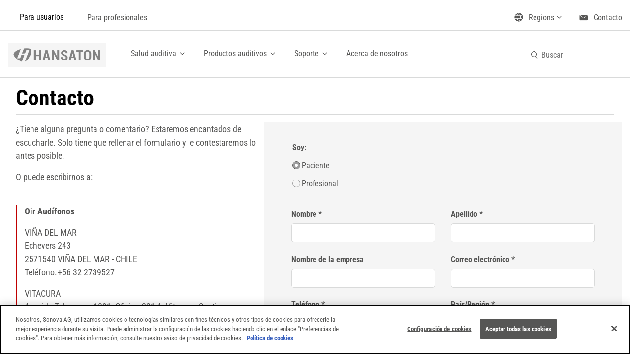

--- FILE ---
content_type: text/html;charset=utf-8
request_url: https://www.hansaton.com/es-cl/usuarios/contacto.html
body_size: 13431
content:

<!DOCTYPE HTML>
<html lang="es-CL">
    <head>
    <meta charset="UTF-8"/>
    <title>Contacto sobre soluciones auditivas: HANSATON</title>
    
    <meta name="description" content="¿Tiene preguntas o sugerencias? Póngase en contacto con nosotros y háganos llegar sus comentarios o dudas, le responderemos lo antes posible sobre soluciones auditivas o cualquier otra cuestión."/>
    <meta name="template" content="page-content"/>
    <meta name="viewport" content="width=device-width, initial-scale=1"/>
    

    
    
<script defer="defer" type="text/javascript" src="/.rum/@adobe/helix-rum-js@%5E2/dist/rum-standalone.js"></script>
<link rel="canonical" href="/es-cl/usuarios/contacto.html"/>

    

    

    
    
<link rel="stylesheet" href="/etc.clientlibs/hansaton/clientlibs/clientlib-base.lc-57d3f6305263f23c5c560eb33a10d03a-lc.min.css" type="text/css">



    



    <!-- OneTrust Cookies Consent Notice start for hansaton.com -->
<script type="text/javascript" src="https://cdn.cookielaw.org/consent/1eae2889-b810-4b2a-a494-5002a29d200c/OtAutoBlock.js"></script>
<script src="https://cdn.cookielaw.org/scripttemplates/otSDKStub.js" data-document-language="true" type="text/javascript" charset="UTF-8" data-domain-script="1eae2889-b810-4b2a-a494-5002a29d200c"></script>
<script type="text/javascript">
function OptanonWrapper() {
  window.dataLayer = window.dataLayer || [];
  window.dataLayer.push({ event: 'OneTrustGroupsUpdated' });
}
</script>
<!-- OneTrust Cookies Consent Notice end for hansaton.com -->



    <script>
        (function(w,d,s,l,i){w[l]=w[l]||[];w[l].push({'gtm.start':
                new Date().getTime(),event:'gtm.js'});var f=d.getElementsByTagName(s)[0],
            j=d.createElement(s),dl=l!='dataLayer'?'&l='+l:'';j.async=true;j.src=
            'https://www.googletagmanager.com/gtm.js?id='+i+dl;f.parentNode.insertBefore(j,f);
        })(window,document,'script','dataLayer','GTM-NXKV77G');
    </script>
    



<meta name="robots" content="index, follow"/>

<link rel="apple-touch-icon" sizes="180x180" href="/etc.clientlibs/hansaton/clientlibs/clientlib-site/resources/images/favicon/apple-touch-icon.png"/>
<link rel="icon" type="image/png" sizes="32x32" href="/etc.clientlibs/hansaton/clientlibs/clientlib-site/resources/images/favicon/favicon-32x32.png"/>
<link rel="icon" type="image/png" sizes="16x16" href="/etc.clientlibs/hansaton/clientlibs/clientlib-site/resources/images/favicon/favicon-16x16.png"/>
<link rel="manifest" href="/etc.clientlibs/hansaton/clientlibs/clientlib-site/resources/images/favicon/site.webmanifest"/>
<link rel="mask-icon" href="/etc.clientlibs/hansaton/clientlibs/clientlib-site/resources/images/favicon/safari-pinned-tab.svg" color="#5bbad5"/>
<meta name="msapplication-TileColor" content="#808285"/>
<meta name="theme-color" content="#ffffff"/>


<!-- Inline the critical clientlib CSS -->
<style type="text/css">
    .img--fluid {
  display: block;
  width: 100%;
  height: auto;
}

.img--ph {
  background-color: #f5f5f5;
}
</style>

    
    
    

    

    
    
<script src="/etc.clientlibs/hansaton/clientlibs/clientlib-dependencies.lc-d41d8cd98f00b204e9800998ecf8427e-lc.min.js"></script>



    
    
<link rel="stylesheet" href="/etc.clientlibs/hansaton/clientlibs/clientlib-dependencies.lc-d41d8cd98f00b204e9800998ecf8427e-lc.min.css" type="text/css">
<link rel="stylesheet" href="/etc.clientlibs/hansaton/clientlibs/clientlib-site.lc-6434484a3ce2d2de6112e49eb28cd059-lc.min.css" type="text/css">



    

    
    
</head>
    <body class="page basicpage" id="page-db6ae9209e" data-cmp-data-layer-enabled>
        <script>
          window.adobeDataLayer = window.adobeDataLayer || [];
          adobeDataLayer.push({
              page: JSON.parse("{\x22page\u002Ddb6ae9209e\x22:{\x22@type\x22:\x22hansaton\/components\/page\x22,\x22repo:modifyDate\x22:\x222021\u002D07\u002D13T08:01:56Z\x22,\x22dc:title\x22:\x22Contacto sobre soluciones auditivas: HANSATON\x22,\x22dc:description\x22:\x22¿Tiene preguntas o sugerencias? Póngase en contacto con nosotros y háganos llegar sus comentarios o dudas, le responderemos lo antes posible sobre soluciones auditivas o cualquier otra cuestión.\x22,\x22xdm:template\x22:\x22\/conf\/hansaton\/settings\/wcm\/templates\/page\u002Dcontent\x22,\x22xdm:language\x22:\x22es\u002DCL\x22,\x22xdm:tags\x22:[],\x22repo:path\x22:\x22\/content\/hansaton\/cl\/es\/consumers\/contact\u002Dus.html\x22}}"),
              event:'cmp:show',
              eventInfo: {
                  path: 'page.page\u002Ddb6ae9209e'
              }
          });
        </script>
        
        
            




            



            
<div class="root container responsivegrid">

    
    
    
    <div id="container-fffceb80c2" class="cmp-container">
        
        <header class="experiencefragment">
<div id="experiencefragment-0dc1e8b0d7" class="cmp-experiencefragment cmp-experiencefragment--header">


    
    <div id="container-47c8a5897f" class="cmp-container">
        


<div class="aem-Grid aem-Grid--12 aem-Grid--default--12 ">
    
    <div class="header aem-GridColumn aem-GridColumn--default--12"><div class="header-inner">
    <div class="cmp-container">
        <div id="container-header-mobile">
            <div id="logo-mobile">
                <div class="logoMobile image">
<div data-cmp-is="image" data-cmp-src="/content/experience-fragments/hansaton/cl/es/site/header/for-consumers/_jcr_content/root/header_copy/logoMobile.coreimg{.width}.png/1749449969144/ht-logo-horizontal-grey-rgb.png" data-asset-id="d7321cbc-990f-4eac-936e-1369742942c6" data-cmp-filereference="/content/dam/hansaton/HT_Logo_Horizontal_Grey-RGB.png" id="image-f15dde0dff" data-cmp-data-layer="{&#34;image-f15dde0dff&#34;:{&#34;@type&#34;:&#34;hansaton/components/image&#34;,&#34;repo:modifyDate&#34;:&#34;2025-06-09T06:19:29Z&#34;,&#34;dc:title&#34;:&#34;Hansaton Hearing Aids&#34;,&#34;image&#34;:{&#34;repo:id&#34;:&#34;d7321cbc-990f-4eac-936e-1369742942c6&#34;,&#34;repo:modifyDate&#34;:&#34;2025-03-17T10:09:33Z&#34;,&#34;@type&#34;:&#34;image/png&#34;,&#34;repo:path&#34;:&#34;/content/dam/hansaton/HT_Logo_Horizontal_Grey-RGB.png&#34;,&#34;xdm:tags&#34;:[&#34;properties:orientation/landscape&#34;],&#34;xdm:smartTags&#34;:{&#34;transaction&#34;:0.847}}}}" data-cmp-hook-image="imageV3" class="cmp-image" itemscope itemtype="http://schema.org/ImageObject">
    
        <img src="/content/experience-fragments/hansaton/cl/es/site/header/for-consumers/_jcr_content/root/header_copy/logoMobile.coreimg.png/1749449969144/ht-logo-horizontal-grey-rgb.png" loading="lazy" class="cmp-image__image img--fluid img--ph" itemprop="contentUrl" alt="Hansaton Hearing Aids" title="Hansaton Hearing Aids"/>
    
    
    <meta itemprop="caption" content="Hansaton Hearing Aids"/>
</div>

    
</div>

            </div>
            <button class="header-mobile-nav-open"></button>
        </div>

        <div id="container-header" class="aem-Grid aem-Grid--12 aem-Grid--default--12">
            <div class="container-header-mobile-heading aem-Grid aem-Grid--12 aem-Grid--default--12 ">
                <div class="aem-GridColumn aem-GridColumn--default--12 aem-GridColumn--offset--default--0">
                    <button class="nav-mobile-back"></button>
                    <div class="nav-mobile-indicator" data-menu-text="Main Menu">Main Menu</div>
                    <button class="nav-mobile-close"></button>
                </div>
            </div>
            <div id="nav-b2c" class="aem-GridColumn aem-GridColumn--default--12 aem-GridColumn--offset--default--0">
                <div class="navb2c navigation">
<nav id="navigation-23e312e93e" class="cmp-navigation" itemscope itemtype="http://schema.org/SiteNavigationElement" data-cmp-data-layer="{&#34;navigation-23e312e93e&#34;:{&#34;@type&#34;:&#34;hansaton/components/navigation&#34;,&#34;repo:modifyDate&#34;:&#34;2021-07-09T13:15:36Z&#34;}}">
    <ul class="cmp-navigation__group">
        
    <li class="cmp-navigation__item cmp-navigation__item--level-0 cmp-navigation__item--active" data-cmp-data-layer="{&#34;navigation-23e312e93e-item-09113b154e&#34;:{&#34;@type&#34;:&#34;hansaton/components/navigation/item&#34;,&#34;repo:modifyDate&#34;:&#34;2021-07-14T09:34:34Z&#34;,&#34;dc:title&#34;:&#34;Para usuarios&#34;,&#34;xdm:linkURL&#34;:&#34;/es-cl/usuarios.html&#34;}}">
        
    <a href="/es-cl/usuarios.html" data-cmp-clickable class="cmp-navigation__item-link">Para usuarios</a>

        
    </li>

    
        
    <li class="cmp-navigation__item cmp-navigation__item--level-0" data-cmp-data-layer="{&#34;navigation-23e312e93e-item-b03821728c&#34;:{&#34;@type&#34;:&#34;hansaton/components/navigation/item&#34;,&#34;repo:modifyDate&#34;:&#34;2021-07-14T09:34:25Z&#34;,&#34;dc:title&#34;:&#34;Para profesionales&#34;,&#34;xdm:linkURL&#34;:&#34;/es-cl/profesionales.html&#34;}}">
        
    <a href="/es-cl/profesionales.html" data-cmp-clickable class="cmp-navigation__item-link">Para profesionales</a>

        
    </li>

    </ul>
</nav>

    

</div>

            </div>
            <div id="container-nav-main" class="aem-GridColumn aem-GridColumn--default--12 aem-GridColumn--offset--default--0">
                <div id="logo-desktop">
                    <div class="logoDesktop image">
<div data-cmp-is="image" data-cmp-src="/content/experience-fragments/hansaton/cl/es/site/header/for-consumers/_jcr_content/root/header_copy/logoDesktop.coreimg{.width}.png/1749449949365/ht-logo-horizontal-grey-rgb.png" data-asset-id="d7321cbc-990f-4eac-936e-1369742942c6" data-cmp-filereference="/content/dam/hansaton/HT_Logo_Horizontal_Grey-RGB.png" id="image-299235ae7b" data-cmp-data-layer="{&#34;image-299235ae7b&#34;:{&#34;@type&#34;:&#34;hansaton/components/image&#34;,&#34;repo:modifyDate&#34;:&#34;2025-06-09T06:19:09Z&#34;,&#34;dc:title&#34;:&#34;Hansaton Hearing Aids&#34;,&#34;xdm:linkURL&#34;:&#34;/es-cl/usuarios.html&#34;,&#34;image&#34;:{&#34;repo:id&#34;:&#34;d7321cbc-990f-4eac-936e-1369742942c6&#34;,&#34;repo:modifyDate&#34;:&#34;2025-03-17T10:09:33Z&#34;,&#34;@type&#34;:&#34;image/png&#34;,&#34;repo:path&#34;:&#34;/content/dam/hansaton/HT_Logo_Horizontal_Grey-RGB.png&#34;,&#34;xdm:tags&#34;:[&#34;properties:orientation/landscape&#34;],&#34;xdm:smartTags&#34;:{&#34;transaction&#34;:0.847}}}}" data-cmp-hook-image="imageV3" class="cmp-image" itemscope itemtype="http://schema.org/ImageObject">
    <a class="cmp-image__link" data-cmp-clickable href="/es-cl/usuarios.html">
        <img src="/content/experience-fragments/hansaton/cl/es/site/header/for-consumers/_jcr_content/root/header_copy/logoDesktop.coreimg.png/1749449949365/ht-logo-horizontal-grey-rgb.png" loading="lazy" class="cmp-image__image img--fluid img--ph" itemprop="contentUrl" alt="hansaton" title="Hansaton Hearing Aids"/>
    </a>
    
    <meta itemprop="caption" content="Hansaton Hearing Aids"/>
</div>

    
</div>

                </div>
                <div id="nav-main">
                    <div class="navigation navigationwithflyout">
<nav id="navigationwithflyout-9be524e10e" class="cmp-navigation" itemscope itemtype="http://schema.org/SiteNavigationElement" data-cmp-data-layer="{&#34;navigationwithflyout-9be524e10e&#34;:{&#34;@type&#34;:&#34;hansaton/components/navigationwithflyout&#34;,&#34;repo:modifyDate&#34;:&#34;2021-07-09T13:16:11Z&#34;}}">
    <ul class="cmp-navigation__group">
        
    <li class="cmp-navigation__item cmp-navigation__item--level-0 cmp-navigation__item--flyout" data-cmp-data-layer="{&#34;navigationwithflyout-9be524e10e-item-399498034d&#34;:{&#34;@type&#34;:&#34;hansaton/components/navigationwithflyout/item&#34;,&#34;repo:modifyDate&#34;:&#34;2021-07-14T09:34:37Z&#34;,&#34;dc:title&#34;:&#34;Salud auditiva&#34;,&#34;xdm:linkURL&#34;:&#34;/es-cl/usuarios/salud-auditiva.html&#34;}}">
        
    <a href="#" title="Salud auditiva" data-cmp-clickable class="cmp-navigation__item-link">Salud auditiva</a>


        <div class="cmp-navigation__flyout">
            <div class="cmp-navigation__flyout--inner aem-Grid aem-Grid--12 aem-Grid--default--12">
                <div class="aem-GridColumn aem-GridColumn--default--12 aem-GridColumn--offset--default--0">
                    <div class="cmp-navigation__flyout--content">
                        <div class="leftTeaser text">


    

</div>

                        
    <ul class="cmp-navigation__group">
        
    <li class="cmp-navigation__item cmp-navigation__item--level-1 " data-cmp-data-layer="{&#34;navigationwithflyout-9be524e10e-item-240b8fabab&#34;:{&#34;@type&#34;:&#34;hansaton/components/navigationwithflyout/item&#34;,&#34;repo:modifyDate&#34;:&#34;2021-07-14T09:34:37Z&#34;,&#34;dc:title&#34;:&#34;Prueba de audición online&#34;,&#34;xdm:linkURL&#34;:&#34;https://hearing-screener.beyondhearing.org/HansatonAkustik/zgL1oZ&#34;}}">
        
    <a href="https://hearing-screener.beyondhearing.org/HansatonAkustik/zgL1oZ" title="Prueba de audición online" data-cmp-clickable class="cmp-navigation__item-link">Prueba de audición online</a>


        
    </li>

    
        
    <li class="cmp-navigation__item cmp-navigation__item--level-1 " data-cmp-data-layer="{&#34;navigationwithflyout-9be524e10e-item-6633fc759d&#34;:{&#34;@type&#34;:&#34;hansaton/components/navigationwithflyout/item&#34;,&#34;repo:modifyDate&#34;:&#34;2021-07-14T09:34:37Z&#34;,&#34;dc:title&#34;:&#34;Obtenga información sobre la audición&#34;,&#34;xdm:linkURL&#34;:&#34;/es-cl/usuarios/salud-auditiva/c%C3%B3mo-o%C3%ADmos-realmente.html&#34;}}">
        
    <a href="/es-cl/usuarios/salud-auditiva/c%C3%B3mo-o%C3%ADmos-realmente.html" title="Obtenga información sobre la audición" data-cmp-clickable class="cmp-navigation__item-link">Obtenga información sobre la audición</a>


        
    </li>

    
        
    <li class="cmp-navigation__item cmp-navigation__item--level-1 " data-cmp-data-layer="{&#34;navigationwithflyout-9be524e10e-item-7080964e7b&#34;:{&#34;@type&#34;:&#34;hansaton/components/navigationwithflyout/item&#34;,&#34;repo:modifyDate&#34;:&#34;2021-07-14T09:34:38Z&#34;,&#34;dc:title&#34;:&#34;Obtenga información sobre la pérdida auditiva&#34;,&#34;xdm:linkURL&#34;:&#34;/es-cl/usuarios/salud-auditiva/p%C3%A9rdida-auditiva.html&#34;}}">
        
    <a href="/es-cl/usuarios/salud-auditiva/p%C3%A9rdida-auditiva.html" title="Obtenga información sobre la pérdida auditiva" data-cmp-clickable class="cmp-navigation__item-link">Obtenga información sobre la pérdida auditiva</a>


        
    </li>

    
        
    <li class="cmp-navigation__item cmp-navigation__item--level-1 " data-cmp-data-layer="{&#34;navigationwithflyout-9be524e10e-item-78e993df1f&#34;:{&#34;@type&#34;:&#34;hansaton/components/navigationwithflyout/item&#34;,&#34;repo:modifyDate&#34;:&#34;2021-07-14T09:34:38Z&#34;,&#34;dc:title&#34;:&#34;Obtenga información sobre los acúfenos&#34;,&#34;xdm:linkURL&#34;:&#34;/es-cl/usuarios/salud-auditiva/qu%C3%A9-son-los-ac%C3%BAfenos.html&#34;}}">
        
    <a href="/es-cl/usuarios/salud-auditiva/qu%C3%A9-son-los-ac%C3%BAfenos.html" title="Obtenga información sobre los acúfenos" data-cmp-clickable class="cmp-navigation__item-link">Obtenga información sobre los acúfenos</a>


        
    </li>

    </ul>

                        <div class="cmp-navigation__flyout--feature">
                            <div class="rightTeaser text">


    

</div>

                            <div class="rightImage image">


    
</div>

                        </div>
                    </div>
                </div>
            </div>
        </div>
    </li>

    
        
    <li class="cmp-navigation__item cmp-navigation__item--level-0 cmp-navigation__item--flyout" data-cmp-data-layer="{&#34;navigationwithflyout-9be524e10e-item-e6c25b7be5&#34;:{&#34;@type&#34;:&#34;hansaton/components/navigationwithflyout/item&#34;,&#34;repo:modifyDate&#34;:&#34;2021-07-14T09:34:39Z&#34;,&#34;dc:title&#34;:&#34;Productos auditivos&#34;,&#34;xdm:linkURL&#34;:&#34;/es-cl/usuarios/aud%C3%ADfonos.html&#34;}}">
        
    <a href="#" title="Productos auditivos" data-cmp-clickable class="cmp-navigation__item-link">Productos auditivos</a>


        <div class="cmp-navigation__flyout">
            <div class="cmp-navigation__flyout--inner aem-Grid aem-Grid--12 aem-Grid--default--12">
                <div class="aem-GridColumn aem-GridColumn--default--12 aem-GridColumn--offset--default--0">
                    <div class="cmp-navigation__flyout--content">
                        <div class="leftTeaser text">


    

</div>

                        
    <ul class="cmp-navigation__group">
        
    <li class="cmp-navigation__item cmp-navigation__item--level-1 " data-cmp-data-layer="{&#34;navigationwithflyout-9be524e10e-item-28a557a303&#34;:{&#34;@type&#34;:&#34;hansaton/components/navigationwithflyout/item&#34;,&#34;repo:modifyDate&#34;:&#34;2021-07-14T09:34:39Z&#34;,&#34;dc:title&#34;:&#34;Audífonos&#34;,&#34;xdm:linkURL&#34;:&#34;/es-cl/usuarios/aud%C3%ADfonos/productos-aud%C3%ADfonos.html&#34;}}">
        
    <a href="/es-cl/usuarios/aud%C3%ADfonos/productos-aud%C3%ADfonos.html" title="Audífonos" data-cmp-clickable class="cmp-navigation__item-link">Audífonos</a>


        
    </li>

    
        
    <li class="cmp-navigation__item cmp-navigation__item--level-1 " data-cmp-data-layer="{&#34;navigationwithflyout-9be524e10e-item-0379906b19&#34;:{&#34;@type&#34;:&#34;hansaton/components/navigationwithflyout/item&#34;,&#34;repo:modifyDate&#34;:&#34;2021-07-14T09:34:39Z&#34;,&#34;dc:title&#34;:&#34;Tecnologías auditivas&#34;,&#34;xdm:linkURL&#34;:&#34;/es-cl/usuarios/aud%C3%ADfonos/tecnolog%C3%ADa-de-aud%C3%ADfonos.html&#34;}}">
        
    <a href="/es-cl/usuarios/aud%C3%ADfonos/tecnolog%C3%ADa-de-aud%C3%ADfonos.html" title="Tecnologías auditivas" data-cmp-clickable class="cmp-navigation__item-link">Tecnologías auditivas</a>


        
    </li>

    
        
    <li class="cmp-navigation__item cmp-navigation__item--level-1 " data-cmp-data-layer="{&#34;navigationwithflyout-9be524e10e-item-a0d5672c38&#34;:{&#34;@type&#34;:&#34;hansaton/components/navigationwithflyout/item&#34;,&#34;repo:modifyDate&#34;:&#34;2021-07-14T09:34:39Z&#34;,&#34;dc:title&#34;:&#34;Accesorios auditivos&#34;,&#34;xdm:linkURL&#34;:&#34;/es-cl/usuarios/aud%C3%ADfonos/accesorios-de-aud%C3%ADfonos.html&#34;}}">
        
    <a href="/es-cl/usuarios/aud%C3%ADfonos/accesorios-de-aud%C3%ADfonos.html" title="Accesorios auditivos" data-cmp-clickable class="cmp-navigation__item-link">Accesorios auditivos</a>


        
    </li>

    
        
    <li class="cmp-navigation__item cmp-navigation__item--level-1 " data-cmp-data-layer="{&#34;navigationwithflyout-9be524e10e-item-26cd144bfb&#34;:{&#34;@type&#34;:&#34;hansaton/components/navigationwithflyout/item&#34;,&#34;repo:modifyDate&#34;:&#34;2024-01-12T10:03:05Z&#34;,&#34;dc:title&#34;:&#34;HADEO Clean &amp; Care&#34;,&#34;xdm:linkURL&#34;:&#34;/es-cl/usuarios/aud%C3%ADfonos/clean-and-care.html&#34;}}">
        
    <a href="/es-cl/usuarios/aud%C3%ADfonos/clean-and-care.html" title="HADEO Clean &amp; Care" data-cmp-clickable class="cmp-navigation__item-link">HADEO Clean &amp; Care</a>


        
    </li>

    </ul>

                        <div class="cmp-navigation__flyout--feature">
                            <div class="rightTeaser text">


    

</div>

                            <div class="rightImage image">


    
</div>

                        </div>
                    </div>
                </div>
            </div>
        </div>
    </li>

    
        
    <li class="cmp-navigation__item cmp-navigation__item--level-0 cmp-navigation__item--flyout" data-cmp-data-layer="{&#34;navigationwithflyout-9be524e10e-item-a7e156903e&#34;:{&#34;@type&#34;:&#34;hansaton/components/navigationwithflyout/item&#34;,&#34;repo:modifyDate&#34;:&#34;2021-07-14T09:34:34Z&#34;,&#34;dc:title&#34;:&#34;Soporte&#34;,&#34;xdm:linkURL&#34;:&#34;/es-cl/usuarios/soporte.html&#34;}}">
        
    <a href="#" title="Soporte" data-cmp-clickable class="cmp-navigation__item-link">Soporte</a>


        <div class="cmp-navigation__flyout">
            <div class="cmp-navigation__flyout--inner aem-Grid aem-Grid--12 aem-Grid--default--12">
                <div class="aem-GridColumn aem-GridColumn--default--12 aem-GridColumn--offset--default--0">
                    <div class="cmp-navigation__flyout--content">
                        <div class="leftTeaser text">


    

</div>

                        
    <ul class="cmp-navigation__group">
        
    <li class="cmp-navigation__item cmp-navigation__item--level-1 " data-cmp-data-layer="{&#34;navigationwithflyout-9be524e10e-item-6da4f7478e&#34;:{&#34;@type&#34;:&#34;hansaton/components/navigationwithflyout/item&#34;,&#34;repo:modifyDate&#34;:&#34;2021-07-14T09:34:35Z&#34;,&#34;dc:title&#34;:&#34;Soporte&#34;,&#34;xdm:linkURL&#34;:&#34;/es-cl/usuarios/soporte/soporte-de-productos.html&#34;}}">
        
    <a href="/es-cl/usuarios/soporte/soporte-de-productos.html" title="Soporte" data-cmp-clickable class="cmp-navigation__item-link">Soporte</a>


        
    </li>

    
        
    <li class="cmp-navigation__item cmp-navigation__item--level-1 " data-cmp-data-layer="{&#34;navigationwithflyout-9be524e10e-item-796f475302&#34;:{&#34;@type&#34;:&#34;hansaton/components/navigationwithflyout/item&#34;,&#34;repo:modifyDate&#34;:&#34;2021-07-14T09:34:35Z&#34;,&#34;dc:title&#34;:&#34;Guías de usuario&#34;,&#34;xdm:linkURL&#34;:&#34;/es-cl/usuarios/soporte/gu%C3%ADa-del-usuario.html&#34;}}">
        
    <a href="/es-cl/usuarios/soporte/gu%C3%ADa-del-usuario.html" title="Guías de usuario" data-cmp-clickable class="cmp-navigation__item-link">Guías de usuario</a>


        
    </li>

    
        
    <li class="cmp-navigation__item cmp-navigation__item--level-1 " data-cmp-data-layer="{&#34;navigationwithflyout-9be524e10e-item-042ba7834d&#34;:{&#34;@type&#34;:&#34;hansaton/components/navigationwithflyout/item&#34;,&#34;repo:modifyDate&#34;:&#34;2021-07-14T09:34:34Z&#34;,&#34;dc:title&#34;:&#34;Limpieza y cuidado&#34;,&#34;xdm:linkURL&#34;:&#34;/es-cl/usuarios/soporte/limpieza-y-cuidado.html&#34;}}">
        
    <a href="/es-cl/usuarios/soporte/limpieza-y-cuidado.html" title="Limpieza y cuidado" data-cmp-clickable class="cmp-navigation__item-link">Limpieza y cuidado</a>


        
    </li>

    
        
    <li class="cmp-navigation__item cmp-navigation__item--level-1 " data-cmp-data-layer="{&#34;navigationwithflyout-9be524e10e-item-625f04319b&#34;:{&#34;@type&#34;:&#34;hansaton/components/navigationwithflyout/item&#34;,&#34;repo:modifyDate&#34;:&#34;2021-07-14T09:34:34Z&#34;,&#34;dc:title&#34;:&#34;Comprobador de compatibilidad &#34;,&#34;xdm:linkURL&#34;:&#34;/es-cl/usuarios/soporte/compatibilidad.html&#34;}}">
        
    <a href="/es-cl/usuarios/soporte/compatibilidad.html" title="Comprobador de compatibilidad " data-cmp-clickable class="cmp-navigation__item-link">Comprobador de compatibilidad </a>


        
    </li>

    </ul>

                        <div class="cmp-navigation__flyout--feature">
                            <div class="rightTeaser text">


    

</div>

                            <div class="rightImage image">


    
</div>

                        </div>
                    </div>
                </div>
            </div>
        </div>
    </li>

    
        
    <li class="cmp-navigation__item cmp-navigation__item--level-0 " data-cmp-data-layer="{&#34;navigationwithflyout-9be524e10e-item-a87887f3a2&#34;:{&#34;@type&#34;:&#34;hansaton/components/navigationwithflyout/item&#34;,&#34;repo:modifyDate&#34;:&#34;2021-07-14T09:34:38Z&#34;,&#34;dc:title&#34;:&#34;Acerca de nosotros&#34;,&#34;xdm:linkURL&#34;:&#34;/es-cl/usuarios/acerca-de-hansaton.html&#34;}}">
        
    <a href="/es-cl/usuarios/acerca-de-hansaton.html" title="Acerca de nosotros" data-cmp-clickable class="cmp-navigation__item-link">Acerca de nosotros</a>


        
    </li>

    </ul>
</nav>

    

</div>

                </div>
                <div class="search">
<section id="search-45a879b356" class="cmp-search" role="search" data-cmp-is="search" data-cmp-min-length="3" data-cmp-results-size="10">
    <form class="cmp-search__form" data-cmp-hook-search="form" method="get" action="/content/hansaton/cl/es/consumers/contact-us.searchresults.json/_jcr_content/root/header_copy/search" autocomplete="off">
        <div class="cmp-search__field">
            <i class="cmp-search__icon" data-cmp-hook-search="icon"></i>
            <span class="cmp-search__loading-indicator" data-cmp-hook-search="loadingIndicator"></span>
            <input class="cmp-search__input" data-cmp-hook-search="input" type="text" name="fulltext" placeholder="Buscar" role="combobox" aria-autocomplete="list" aria-haspopup="true" aria-invalid="false" aria-expanded="false"/>
            <button class="cmp-search__clear" data-cmp-hook-search="clear" aria-label="Borrar">
                <i class="cmp-search__clear-icon"></i>
            </button>
        </div>
    </form>
    <div class="cmp-search__results" aria-label="Resultados de la búsqueda" data-cmp-hook-search="results" role="listbox" aria-multiselectable="false"></div>
    
<script data-cmp-hook-search="itemTemplate" type="x-template">
    <a class="cmp-search__item" data-cmp-hook-search="item" role="option" aria-selected="false">
        <span class="cmp-search__item-title" data-cmp-hook-search="itemTitle"></span>
    </a>
</script>

</section>
</div>

            </div>
            <div id="container-nav-secondary">
                <div class="container-nav-secondary-inner aem-Grid aem-Grid--12 aem-Grid--default--12">

                    <div class="aem-GridColumn aem-GridColumn--default--12 aem-GridColumn--offset--default--0">
                        <div class="languageNav languagenavigation">
<nav data-cmp-data-layer="{&#34;languagenavigation-284aaec33b&#34;:{&#34;@type&#34;:&#34;hansaton/components/languagenavigation&#34;,&#34;repo:modifyDate&#34;:&#34;2021-07-09T10:50:50Z&#34;}}" tabindex="0" id="languagenavigation-284aaec33b" class="cmp-languagenavigation">
    <span class="cmp-languagenavigation__label">Regions</span>
    
    <ul class="cmp-languagenavigation__group">
        
    <li class="cmp-languagenavigation__item cmp-languagenavigation__item--langcode-en cmp-languagenavigation__item--level-0">
        
    <span class="cmp-languagenavigation__item-title" lang="en">International</span>
    

        
    <ul class="cmp-languagenavigation__group">
        
    <li class="cmp-languagenavigation__item cmp-languagenavigation__item--langcode-en cmp-languagenavigation__item--level-1" data-cmp-data-layer="{&#34;languagenavigation-284aaec33b-item-81e053eb40&#34;:{&#34;@type&#34;:&#34;hansaton/components/languagenavigation/item&#34;,&#34;repo:modifyDate&#34;:&#34;2021-05-05T06:28:30Z&#34;,&#34;dc:title&#34;:&#34;International&#34;,&#34;xdm:linkURL&#34;:&#34;/en-int/consumers/contact-us.html&#34;,&#34;xdm:language&#34;:&#34;en&#34;}}">
        
    
    <a data-cmp-clickable class="cmp-languagenavigation__item-link" href="/en-int/consumers/contact-us.html" hreflang="en" lang="en" rel="alternate">International</a>

        
    </li>

    </ul>

    </li>

    
        
    <li class="cmp-languagenavigation__item cmp-languagenavigation__item--countrycode-AL cmp-languagenavigation__item--langcode-sq-AL cmp-languagenavigation__item--level-0">
        
    <span class="cmp-languagenavigation__item-title" lang="sq-AL">Albania</span>
    

        
    <ul class="cmp-languagenavigation__group">
        
    <li class="cmp-languagenavigation__item cmp-languagenavigation__item--countrycode-AL cmp-languagenavigation__item--langcode-sq-AL cmp-languagenavigation__item--level-1" data-cmp-data-layer="{&#34;languagenavigation-284aaec33b-item-96b46f223b&#34;:{&#34;@type&#34;:&#34;hansaton/components/languagenavigation/item&#34;,&#34;repo:modifyDate&#34;:&#34;2021-10-21T07:25:15Z&#34;,&#34;dc:title&#34;:&#34;Albania&#34;,&#34;xdm:linkURL&#34;:&#34;/sq-al/consumers/contact-us.html&#34;,&#34;xdm:language&#34;:&#34;sq-AL&#34;}}">
        
    
    <a data-cmp-clickable class="cmp-languagenavigation__item-link" href="/sq-al/consumers/contact-us.html" hreflang="sq-AL" lang="sq-AL" rel="alternate">Albania</a>

        
    </li>

    </ul>

    </li>

    
        
    <li class="cmp-languagenavigation__item cmp-languagenavigation__item--countrycode-DZ cmp-languagenavigation__item--langcode-ar-DZ cmp-languagenavigation__item--level-0">
        
    <span class="cmp-languagenavigation__item-title" lang="ar-DZ">Algeria</span>
    

        
    <ul class="cmp-languagenavigation__group">
        
    <li class="cmp-languagenavigation__item cmp-languagenavigation__item--countrycode-DZ cmp-languagenavigation__item--langcode-ar-DZ cmp-languagenavigation__item--level-1" data-cmp-data-layer="{&#34;languagenavigation-284aaec33b-item-e173f85964&#34;:{&#34;@type&#34;:&#34;hansaton/components/languagenavigation/item&#34;,&#34;repo:modifyDate&#34;:&#34;2021-06-30T12:22:34Z&#34;,&#34;dc:title&#34;:&#34;Algeria&#34;,&#34;xdm:linkURL&#34;:&#34;/ar-dz/%D9%85%D8%B3%D8%AA%D8%AE%D8%AF%D9%85%D9%8A%D9%86/%D8%A7%D8%AA%D8%B5%D9%84-%D8%A8%D9%86%D8%A7.html&#34;,&#34;xdm:language&#34;:&#34;ar-DZ&#34;}}">
        
    
    <a data-cmp-clickable class="cmp-languagenavigation__item-link" href="/ar-dz/%D9%85%D8%B3%D8%AA%D8%AE%D8%AF%D9%85%D9%8A%D9%86/%D8%A7%D8%AA%D8%B5%D9%84-%D8%A8%D9%86%D8%A7.html" hreflang="ar-DZ" lang="ar-DZ" rel="alternate">Algeria</a>

        
    </li>

    </ul>

    </li>

    
        
    <li class="cmp-languagenavigation__item cmp-languagenavigation__item--countrycode-AR cmp-languagenavigation__item--langcode-es-AR cmp-languagenavigation__item--level-0">
        
    <span class="cmp-languagenavigation__item-title" lang="es-AR">Argentina</span>
    

        
    <ul class="cmp-languagenavigation__group">
        
    <li class="cmp-languagenavigation__item cmp-languagenavigation__item--countrycode-AR cmp-languagenavigation__item--langcode-es-AR cmp-languagenavigation__item--level-1" data-cmp-data-layer="{&#34;languagenavigation-284aaec33b-item-646d2f1bed&#34;:{&#34;@type&#34;:&#34;hansaton/components/languagenavigation/item&#34;,&#34;repo:modifyDate&#34;:&#34;2021-08-24T10:10:43Z&#34;,&#34;dc:title&#34;:&#34;Argentina&#34;,&#34;xdm:linkURL&#34;:&#34;/es-ar/usuarios/contacto.html&#34;,&#34;xdm:language&#34;:&#34;es-AR&#34;}}">
        
    
    <a data-cmp-clickable class="cmp-languagenavigation__item-link" href="/es-ar/usuarios/contacto.html" hreflang="es-AR" lang="es-AR" rel="alternate">Argentina</a>

        
    </li>

    </ul>

    </li>

    
        
    <li class="cmp-languagenavigation__item cmp-languagenavigation__item--countrycode-AU cmp-languagenavigation__item--langcode-en-AU cmp-languagenavigation__item--level-0">
        
    <span class="cmp-languagenavigation__item-title" lang="en-AU">Australia</span>
    

        
    <ul class="cmp-languagenavigation__group">
        
    <li class="cmp-languagenavigation__item cmp-languagenavigation__item--countrycode-AU cmp-languagenavigation__item--langcode-en-AU cmp-languagenavigation__item--level-1" data-cmp-data-layer="{&#34;languagenavigation-284aaec33b-item-161f3c18b2&#34;:{&#34;@type&#34;:&#34;hansaton/components/languagenavigation/item&#34;,&#34;repo:modifyDate&#34;:&#34;2021-06-14T10:02:26Z&#34;,&#34;dc:title&#34;:&#34;Australia&#34;,&#34;xdm:linkURL&#34;:&#34;/en-au/consumers/contact-us.html&#34;,&#34;xdm:language&#34;:&#34;en-AU&#34;}}">
        
    
    <a data-cmp-clickable class="cmp-languagenavigation__item-link" href="/en-au/consumers/contact-us.html" hreflang="en-AU" lang="en-AU" rel="alternate">Australia</a>

        
    </li>

    </ul>

    </li>

    
        
    <li class="cmp-languagenavigation__item cmp-languagenavigation__item--countrycode-BO cmp-languagenavigation__item--langcode-es-BO cmp-languagenavigation__item--level-0">
        
    <span class="cmp-languagenavigation__item-title" lang="es-BO">Bolivia</span>
    

        
    <ul class="cmp-languagenavigation__group">
        
    <li class="cmp-languagenavigation__item cmp-languagenavigation__item--countrycode-BO cmp-languagenavigation__item--langcode-es-BO cmp-languagenavigation__item--level-1" data-cmp-data-layer="{&#34;languagenavigation-284aaec33b-item-300dc0aa32&#34;:{&#34;@type&#34;:&#34;hansaton/components/languagenavigation/item&#34;,&#34;repo:modifyDate&#34;:&#34;2021-07-14T09:42:20Z&#34;,&#34;dc:title&#34;:&#34;Bolivia&#34;,&#34;xdm:linkURL&#34;:&#34;/es-bo/usuarios/contacto.html&#34;,&#34;xdm:language&#34;:&#34;es-BO&#34;}}">
        
    
    <a data-cmp-clickable class="cmp-languagenavigation__item-link" href="/es-bo/usuarios/contacto.html" hreflang="es-BO" lang="es-BO" rel="alternate">Bolivia</a>

        
    </li>

    </ul>

    </li>

    
        
    <li class="cmp-languagenavigation__item cmp-languagenavigation__item--countrycode-CL cmp-languagenavigation__item--langcode-es-CL cmp-languagenavigation__item--level-0 cmp-languagenavigation__item--active">
        
    <span class="cmp-languagenavigation__item-title" lang="es-CL">Chile</span>
    

        
    <ul class="cmp-languagenavigation__group">
        
    <li class="cmp-languagenavigation__item cmp-languagenavigation__item--countrycode-CL cmp-languagenavigation__item--langcode-es-CL cmp-languagenavigation__item--level-1 cmp-languagenavigation__item--active" data-cmp-data-layer="{&#34;languagenavigation-284aaec33b-item-db6ae9209e&#34;:{&#34;@type&#34;:&#34;hansaton/components/languagenavigation/item&#34;,&#34;repo:modifyDate&#34;:&#34;2021-07-14T09:34:39Z&#34;,&#34;dc:title&#34;:&#34;Chile&#34;,&#34;xdm:linkURL&#34;:&#34;/es-cl/usuarios/contacto.html&#34;,&#34;xdm:language&#34;:&#34;es-CL&#34;}}">
        
    
    <a data-cmp-clickable aria-current="page" class="cmp-languagenavigation__item-link" href="/es-cl/usuarios/contacto.html" hreflang="es-CL" lang="es-CL" rel="alternate">Chile</a>

        
    </li>

    </ul>

    </li>

    
        
    <li class="cmp-languagenavigation__item cmp-languagenavigation__item--langcode-en cmp-languagenavigation__item--level-0" data-cmp-data-layer="{&#34;languagenavigation-284aaec33b-item-68b1363b18&#34;:{&#34;@type&#34;:&#34;hansaton/components/languagenavigation/item&#34;,&#34;repo:modifyDate&#34;:&#34;2021-05-03T07:35:13Z&#34;,&#34;dc:title&#34;:&#34;China&#34;,&#34;xdm:linkURL&#34;:&#34;http://www.hansaton.com.cn&#34;,&#34;xdm:language&#34;:&#34;en&#34;}}">
        
    
    <a data-cmp-clickable class="cmp-languagenavigation__item-link" href="http://www.hansaton.com.cn" hreflang="en" lang="en" rel="alternate">China</a>

        
    </li>

    
        
    <li class="cmp-languagenavigation__item cmp-languagenavigation__item--countrycode-CO cmp-languagenavigation__item--langcode-es-CO cmp-languagenavigation__item--level-0">
        
    <span class="cmp-languagenavigation__item-title" lang="es-CO">Colombia</span>
    

        
    <ul class="cmp-languagenavigation__group">
        
    <li class="cmp-languagenavigation__item cmp-languagenavigation__item--countrycode-CO cmp-languagenavigation__item--langcode-es-CO cmp-languagenavigation__item--level-1" data-cmp-data-layer="{&#34;languagenavigation-284aaec33b-item-0206976049&#34;:{&#34;@type&#34;:&#34;hansaton/components/languagenavigation/item&#34;,&#34;repo:modifyDate&#34;:&#34;2021-08-12T09:02:31Z&#34;,&#34;dc:title&#34;:&#34;Colombia&#34;,&#34;xdm:linkURL&#34;:&#34;/es-co/usuarios/contacto.html&#34;,&#34;xdm:language&#34;:&#34;es-CO&#34;}}">
        
    
    <a data-cmp-clickable class="cmp-languagenavigation__item-link" href="/es-co/usuarios/contacto.html" hreflang="es-CO" lang="es-CO" rel="alternate">Colombia</a>

        
    </li>

    </ul>

    </li>

    
        
    <li class="cmp-languagenavigation__item cmp-languagenavigation__item--countrycode-CR cmp-languagenavigation__item--langcode-es-CR cmp-languagenavigation__item--level-0">
        
    <span class="cmp-languagenavigation__item-title" lang="es-CR">Costa Rica</span>
    

        
    <ul class="cmp-languagenavigation__group">
        
    <li class="cmp-languagenavigation__item cmp-languagenavigation__item--countrycode-CR cmp-languagenavigation__item--langcode-es-CR cmp-languagenavigation__item--level-1" data-cmp-data-layer="{&#34;languagenavigation-284aaec33b-item-573cf963f5&#34;:{&#34;@type&#34;:&#34;hansaton/components/languagenavigation/item&#34;,&#34;repo:modifyDate&#34;:&#34;2021-07-14T09:24:54Z&#34;,&#34;dc:title&#34;:&#34;Costa Rica&#34;,&#34;xdm:linkURL&#34;:&#34;/es-cr/usuarios/contacto.html&#34;,&#34;xdm:language&#34;:&#34;es-CR&#34;}}">
        
    
    <a data-cmp-clickable class="cmp-languagenavigation__item-link" href="/es-cr/usuarios/contacto.html" hreflang="es-CR" lang="es-CR" rel="alternate">Costa Rica</a>

        
    </li>

    </ul>

    </li>

    
        
    <li class="cmp-languagenavigation__item cmp-languagenavigation__item--countrycode-DK cmp-languagenavigation__item--langcode-da-DK cmp-languagenavigation__item--level-0">
        
    <span class="cmp-languagenavigation__item-title" lang="da-DK">Denmark</span>
    

        
    <ul class="cmp-languagenavigation__group">
        
    <li class="cmp-languagenavigation__item cmp-languagenavigation__item--countrycode-DK cmp-languagenavigation__item--langcode-da-DK cmp-languagenavigation__item--level-1" data-cmp-data-layer="{&#34;languagenavigation-284aaec33b-item-ff59a9e6da&#34;:{&#34;@type&#34;:&#34;hansaton/components/languagenavigation/item&#34;,&#34;repo:modifyDate&#34;:&#34;2021-07-29T10:35:09Z&#34;,&#34;dc:title&#34;:&#34;Denmark&#34;,&#34;xdm:linkURL&#34;:&#34;/da-dk/brugere/kontakt-os.html&#34;,&#34;xdm:language&#34;:&#34;da-DK&#34;}}">
        
    
    <a data-cmp-clickable class="cmp-languagenavigation__item-link" href="/da-dk/brugere/kontakt-os.html" hreflang="da-DK" lang="da-DK" rel="alternate">Denmark</a>

        
    </li>

    </ul>

    </li>

    
        
    <li class="cmp-languagenavigation__item cmp-languagenavigation__item--countrycode-EC cmp-languagenavigation__item--langcode-es-EC cmp-languagenavigation__item--level-0">
        
    <span class="cmp-languagenavigation__item-title" lang="es-EC">Ecuador</span>
    

        
    <ul class="cmp-languagenavigation__group">
        
    <li class="cmp-languagenavigation__item cmp-languagenavigation__item--countrycode-EC cmp-languagenavigation__item--langcode-es-EC cmp-languagenavigation__item--level-1" data-cmp-data-layer="{&#34;languagenavigation-284aaec33b-item-68bce04e03&#34;:{&#34;@type&#34;:&#34;hansaton/components/languagenavigation/item&#34;,&#34;repo:modifyDate&#34;:&#34;2021-07-14T07:48:11Z&#34;,&#34;dc:title&#34;:&#34;Ecuador&#34;,&#34;xdm:linkURL&#34;:&#34;/es-ec/usuarios/contacto.html&#34;,&#34;xdm:language&#34;:&#34;es-EC&#34;}}">
        
    
    <a data-cmp-clickable class="cmp-languagenavigation__item-link" href="/es-ec/usuarios/contacto.html" hreflang="es-EC" lang="es-EC" rel="alternate">Ecuador</a>

        
    </li>

    </ul>

    </li>

    
        
    <li class="cmp-languagenavigation__item cmp-languagenavigation__item--countrycode-EG cmp-languagenavigation__item--langcode-ar-EG cmp-languagenavigation__item--level-0">
        
    <span class="cmp-languagenavigation__item-title" lang="ar-EG">Egypt</span>
    

        
    <ul class="cmp-languagenavigation__group">
        
    <li class="cmp-languagenavigation__item cmp-languagenavigation__item--countrycode-EG cmp-languagenavigation__item--langcode-ar-EG cmp-languagenavigation__item--level-1" data-cmp-data-layer="{&#34;languagenavigation-284aaec33b-item-42ee7f3f02&#34;:{&#34;@type&#34;:&#34;hansaton/components/languagenavigation/item&#34;,&#34;repo:modifyDate&#34;:&#34;2021-06-30T11:56:13Z&#34;,&#34;dc:title&#34;:&#34;Egypt&#34;,&#34;xdm:linkURL&#34;:&#34;/ar-eg/%D9%85%D8%B3%D8%AA%D8%AE%D8%AF%D9%85%D9%8A%D9%86/%D8%A7%D8%AA%D8%B5%D9%84-%D8%A8%D9%86%D8%A7.html&#34;,&#34;xdm:language&#34;:&#34;ar-EG&#34;}}">
        
    
    <a data-cmp-clickable class="cmp-languagenavigation__item-link" href="/ar-eg/%D9%85%D8%B3%D8%AA%D8%AE%D8%AF%D9%85%D9%8A%D9%86/%D8%A7%D8%AA%D8%B5%D9%84-%D8%A8%D9%86%D8%A7.html" hreflang="ar-EG" lang="ar-EG" rel="alternate">Egypt</a>

        
    </li>

    </ul>

    </li>

    
        
    <li class="cmp-languagenavigation__item cmp-languagenavigation__item--countrycode-FI cmp-languagenavigation__item--langcode-fi-FI cmp-languagenavigation__item--level-0">
        
    <span class="cmp-languagenavigation__item-title" lang="fi-FI">Finland</span>
    

        
    <ul class="cmp-languagenavigation__group">
        
    <li class="cmp-languagenavigation__item cmp-languagenavigation__item--countrycode-FI cmp-languagenavigation__item--langcode-fi-FI cmp-languagenavigation__item--level-1" data-cmp-data-layer="{&#34;languagenavigation-284aaec33b-item-97ece06266&#34;:{&#34;@type&#34;:&#34;hansaton/components/languagenavigation/item&#34;,&#34;repo:modifyDate&#34;:&#34;2021-09-30T07:40:16Z&#34;,&#34;dc:title&#34;:&#34;Finland&#34;,&#34;xdm:linkURL&#34;:&#34;/fi-fi/consumers/contact-us.html&#34;,&#34;xdm:language&#34;:&#34;fi-FI&#34;}}">
        
    
    <a data-cmp-clickable class="cmp-languagenavigation__item-link" href="/fi-fi/consumers/contact-us.html" hreflang="fi-FI" lang="fi-FI" rel="alternate">Finland</a>

        
    </li>

    </ul>

    </li>

    
        
    <li class="cmp-languagenavigation__item cmp-languagenavigation__item--countrycode-FR cmp-languagenavigation__item--langcode-fr-FR cmp-languagenavigation__item--level-0">
        
    <span class="cmp-languagenavigation__item-title" lang="fr-FR">France</span>
    

        
    <ul class="cmp-languagenavigation__group">
        
    <li class="cmp-languagenavigation__item cmp-languagenavigation__item--countrycode-FR cmp-languagenavigation__item--langcode-fr-FR cmp-languagenavigation__item--level-1" data-cmp-data-layer="{&#34;languagenavigation-284aaec33b-item-9140f843a4&#34;:{&#34;@type&#34;:&#34;hansaton/components/languagenavigation/item&#34;,&#34;repo:modifyDate&#34;:&#34;2021-05-31T10:54:57Z&#34;,&#34;dc:title&#34;:&#34;France&#34;,&#34;xdm:linkURL&#34;:&#34;/fr-fr/patients/nous-contacter.html&#34;,&#34;xdm:language&#34;:&#34;fr-FR&#34;}}">
        
    
    <a data-cmp-clickable class="cmp-languagenavigation__item-link" href="/fr-fr/patients/nous-contacter.html" hreflang="fr-FR" lang="fr-FR" rel="alternate">France</a>

        
    </li>

    </ul>

    </li>

    
        
    <li class="cmp-languagenavigation__item cmp-languagenavigation__item--countrycode-DE cmp-languagenavigation__item--langcode-de-DE cmp-languagenavigation__item--level-0">
        
    <span class="cmp-languagenavigation__item-title" lang="de-DE">Germany</span>
    

        
    <ul class="cmp-languagenavigation__group">
        
    <li class="cmp-languagenavigation__item cmp-languagenavigation__item--countrycode-DE cmp-languagenavigation__item--langcode-de-DE cmp-languagenavigation__item--level-1" data-cmp-data-layer="{&#34;languagenavigation-284aaec33b-item-bbe168744a&#34;:{&#34;@type&#34;:&#34;hansaton/components/languagenavigation/item&#34;,&#34;repo:modifyDate&#34;:&#34;2021-07-05T10:17:03Z&#34;,&#34;dc:title&#34;:&#34;Germany&#34;,&#34;xdm:linkURL&#34;:&#34;/de-de/endverbraucher/kontakt.html&#34;,&#34;xdm:language&#34;:&#34;de-DE&#34;}}">
        
    
    <a data-cmp-clickable class="cmp-languagenavigation__item-link" href="/de-de/endverbraucher/kontakt.html" hreflang="de-DE" lang="de-DE" rel="alternate">Germany</a>

        
    </li>

    </ul>

    </li>

    
        
    <li class="cmp-languagenavigation__item cmp-languagenavigation__item--countrycode-GR cmp-languagenavigation__item--langcode-el-GR cmp-languagenavigation__item--level-0">
        
    <span class="cmp-languagenavigation__item-title" lang="el-GR">Greece</span>
    

        
    <ul class="cmp-languagenavigation__group">
        
    <li class="cmp-languagenavigation__item cmp-languagenavigation__item--countrycode-GR cmp-languagenavigation__item--langcode-el-GR cmp-languagenavigation__item--level-1" data-cmp-data-layer="{&#34;languagenavigation-284aaec33b-item-5ab7638031&#34;:{&#34;@type&#34;:&#34;hansaton/components/languagenavigation/item&#34;,&#34;repo:modifyDate&#34;:&#34;2021-07-29T09:23:27Z&#34;,&#34;dc:title&#34;:&#34;Greece&#34;,&#34;xdm:linkURL&#34;:&#34;/el-gr/consumers/contact-us.html&#34;,&#34;xdm:language&#34;:&#34;el-GR&#34;}}">
        
    
    <a data-cmp-clickable class="cmp-languagenavigation__item-link" href="/el-gr/consumers/contact-us.html" hreflang="el-GR" lang="el-GR" rel="alternate">Greece</a>

        
    </li>

    </ul>

    </li>

    
        
    <li class="cmp-languagenavigation__item cmp-languagenavigation__item--countrycode-HK cmp-languagenavigation__item--langcode-zh-HK cmp-languagenavigation__item--level-0">
        
    <span class="cmp-languagenavigation__item-title" lang="zh-HK">Hong Kong</span>
    

        
    <ul class="cmp-languagenavigation__group">
        
    <li class="cmp-languagenavigation__item cmp-languagenavigation__item--countrycode-HK cmp-languagenavigation__item--langcode-zh-HK cmp-languagenavigation__item--level-1" data-cmp-data-layer="{&#34;languagenavigation-284aaec33b-item-963b7a14d3&#34;:{&#34;@type&#34;:&#34;hansaton/components/languagenavigation/item&#34;,&#34;repo:modifyDate&#34;:&#34;2021-06-14T10:05:38Z&#34;,&#34;dc:title&#34;:&#34;Hong Kong&#34;,&#34;xdm:linkURL&#34;:&#34;/zh-hk/%E6%B6%88%E8%B2%BB%E8%80%85/%E8%81%AF%E7%B5%A1%E6%88%91%E5%80%91.html&#34;,&#34;xdm:language&#34;:&#34;zh-HK&#34;}}">
        
    
    <a data-cmp-clickable class="cmp-languagenavigation__item-link" href="/zh-hk/%E6%B6%88%E8%B2%BB%E8%80%85/%E8%81%AF%E7%B5%A1%E6%88%91%E5%80%91.html" hreflang="zh-HK" lang="zh-HK" rel="alternate">Hong Kong</a>

        
    </li>

    </ul>

    </li>

    
        
    <li class="cmp-languagenavigation__item cmp-languagenavigation__item--countrycode-IN cmp-languagenavigation__item--langcode-en-IN cmp-languagenavigation__item--level-0">
        
    <span class="cmp-languagenavigation__item-title" lang="en-IN">India</span>
    

        
    <ul class="cmp-languagenavigation__group">
        
    <li class="cmp-languagenavigation__item cmp-languagenavigation__item--countrycode-IN cmp-languagenavigation__item--langcode-en-IN cmp-languagenavigation__item--level-1" data-cmp-data-layer="{&#34;languagenavigation-284aaec33b-item-35a1c401a4&#34;:{&#34;@type&#34;:&#34;hansaton/components/languagenavigation/item&#34;,&#34;repo:modifyDate&#34;:&#34;2021-08-16T08:34:02Z&#34;,&#34;dc:title&#34;:&#34;India&#34;,&#34;xdm:linkURL&#34;:&#34;/en-in/consumers/contact-us.html&#34;,&#34;xdm:language&#34;:&#34;en-IN&#34;}}">
        
    
    <a data-cmp-clickable class="cmp-languagenavigation__item-link" href="/en-in/consumers/contact-us.html" hreflang="en-IN" lang="en-IN" rel="alternate">India</a>

        
    </li>

    </ul>

    </li>

    
        
    <li class="cmp-languagenavigation__item cmp-languagenavigation__item--countrycode-ID cmp-languagenavigation__item--langcode-in-ID cmp-languagenavigation__item--level-0">
        
    <span class="cmp-languagenavigation__item-title" lang="in-ID">Indonesia</span>
    

        
    <ul class="cmp-languagenavigation__group">
        
    <li class="cmp-languagenavigation__item cmp-languagenavigation__item--countrycode-ID cmp-languagenavigation__item--langcode-in-ID cmp-languagenavigation__item--level-1" data-cmp-data-layer="{&#34;languagenavigation-284aaec33b-item-16c4436b3e&#34;:{&#34;@type&#34;:&#34;hansaton/components/languagenavigation/item&#34;,&#34;repo:modifyDate&#34;:&#34;2021-09-07T12:01:07Z&#34;,&#34;dc:title&#34;:&#34;Indonesian&#34;,&#34;xdm:linkURL&#34;:&#34;/id-id/consumers/contact-us.html&#34;,&#34;xdm:language&#34;:&#34;in-ID&#34;}}">
        
    
    <a data-cmp-clickable class="cmp-languagenavigation__item-link" href="/id-id/consumers/contact-us.html" hreflang="in-ID" lang="in-ID" rel="alternate">Indonesian</a>

        
    </li>

    </ul>

    </li>

    
        
    <li class="cmp-languagenavigation__item cmp-languagenavigation__item--countrycode-IR cmp-languagenavigation__item--langcode-fa-IR cmp-languagenavigation__item--level-0">
        
    <span class="cmp-languagenavigation__item-title" lang="fa-IR">Iran</span>
    

        
    <ul class="cmp-languagenavigation__group">
        
    <li class="cmp-languagenavigation__item cmp-languagenavigation__item--countrycode-IR cmp-languagenavigation__item--langcode-fa-IR cmp-languagenavigation__item--level-1" data-cmp-data-layer="{&#34;languagenavigation-284aaec33b-item-8393e494ee&#34;:{&#34;@type&#34;:&#34;hansaton/components/languagenavigation/item&#34;,&#34;repo:modifyDate&#34;:&#34;2021-10-21T07:28:01Z&#34;,&#34;dc:title&#34;:&#34;Iran&#34;,&#34;xdm:linkURL&#34;:&#34;/fa-ir/consumers/contact-us.html&#34;,&#34;xdm:language&#34;:&#34;fa-IR&#34;}}">
        
    
    <a data-cmp-clickable class="cmp-languagenavigation__item-link" href="/fa-ir/consumers/contact-us.html" hreflang="fa-IR" lang="fa-IR" rel="alternate">Iran</a>

        
    </li>

    </ul>

    </li>

    
        
    <li class="cmp-languagenavigation__item cmp-languagenavigation__item--countrycode-IQ cmp-languagenavigation__item--langcode-ar-IQ cmp-languagenavigation__item--level-0">
        
    <span class="cmp-languagenavigation__item-title" lang="ar-IQ">Iraq</span>
    

        
    <ul class="cmp-languagenavigation__group">
        
    <li class="cmp-languagenavigation__item cmp-languagenavigation__item--countrycode-IQ cmp-languagenavigation__item--langcode-ar-IQ cmp-languagenavigation__item--level-1" data-cmp-data-layer="{&#34;languagenavigation-284aaec33b-item-96f7ba867b&#34;:{&#34;@type&#34;:&#34;hansaton/components/languagenavigation/item&#34;,&#34;repo:modifyDate&#34;:&#34;2021-08-24T10:06:35Z&#34;,&#34;dc:title&#34;:&#34;Iraq&#34;,&#34;xdm:linkURL&#34;:&#34;/ar-iq/%D9%85%D8%B3%D8%AA%D8%AE%D8%AF%D9%85%D9%8A%D9%86/%D8%A7%D8%AA%D8%B5%D9%84-%D8%A8%D9%86%D8%A7.html&#34;,&#34;xdm:language&#34;:&#34;ar-IQ&#34;}}">
        
    
    <a data-cmp-clickable class="cmp-languagenavigation__item-link" href="/ar-iq/%D9%85%D8%B3%D8%AA%D8%AE%D8%AF%D9%85%D9%8A%D9%86/%D8%A7%D8%AA%D8%B5%D9%84-%D8%A8%D9%86%D8%A7.html" hreflang="ar-IQ" lang="ar-IQ" rel="alternate">Iraq</a>

        
    </li>

    </ul>

    </li>

    
        
    <li class="cmp-languagenavigation__item cmp-languagenavigation__item--countrycode-IL cmp-languagenavigation__item--langcode-iw-IL cmp-languagenavigation__item--level-0">
        
    <span class="cmp-languagenavigation__item-title" lang="iw-IL">Israel</span>
    

        
    <ul class="cmp-languagenavigation__group">
        
    <li class="cmp-languagenavigation__item cmp-languagenavigation__item--countrycode-IL cmp-languagenavigation__item--langcode-iw-IL cmp-languagenavigation__item--level-1" data-cmp-data-layer="{&#34;languagenavigation-284aaec33b-item-a61acbcc7d&#34;:{&#34;@type&#34;:&#34;hansaton/components/languagenavigation/item&#34;,&#34;repo:modifyDate&#34;:&#34;2021-06-30T10:20:04Z&#34;,&#34;dc:title&#34;:&#34;Israel&#34;,&#34;xdm:linkURL&#34;:&#34;/he-il/%D7%A6%D7%A8%D7%9B%D7%A0%D7%99%D7%9D/%D7%A6%D7%95%D7%A8-%D7%A7%D7%A9%D7%A8.html&#34;,&#34;xdm:language&#34;:&#34;iw-IL&#34;}}">
        
    
    <a data-cmp-clickable class="cmp-languagenavigation__item-link" href="/he-il/%D7%A6%D7%A8%D7%9B%D7%A0%D7%99%D7%9D/%D7%A6%D7%95%D7%A8-%D7%A7%D7%A9%D7%A8.html" hreflang="iw-IL" lang="iw-IL" rel="alternate">Israel</a>

        
    </li>

    </ul>

    </li>

    
        
    <li class="cmp-languagenavigation__item cmp-languagenavigation__item--langcode-it cmp-languagenavigation__item--level-0">
        
    <span class="cmp-languagenavigation__item-title" lang="it">Italy</span>
    

        
    <ul class="cmp-languagenavigation__group">
        
    <li class="cmp-languagenavigation__item cmp-languagenavigation__item--countrycode-IT cmp-languagenavigation__item--langcode-it-IT cmp-languagenavigation__item--level-1" data-cmp-data-layer="{&#34;languagenavigation-284aaec33b-item-2e11c0cb12&#34;:{&#34;@type&#34;:&#34;hansaton/components/languagenavigation/item&#34;,&#34;repo:modifyDate&#34;:&#34;2021-06-08T08:04:40Z&#34;,&#34;dc:title&#34;:&#34;Italy&#34;,&#34;xdm:linkURL&#34;:&#34;/it-it/consumatori/contatti.html&#34;,&#34;xdm:language&#34;:&#34;it-IT&#34;}}">
        
    
    <a data-cmp-clickable class="cmp-languagenavigation__item-link" href="/it-it/consumatori/contatti.html" hreflang="it-IT" lang="it-IT" rel="alternate">Italy</a>

        
    </li>

    </ul>

    </li>

    
        
    <li class="cmp-languagenavigation__item cmp-languagenavigation__item--langcode-en cmp-languagenavigation__item--level-0">
        
    <span class="cmp-languagenavigation__item-title" lang="en">Jordan</span>
    

        
    <ul class="cmp-languagenavigation__group">
        
    <li class="cmp-languagenavigation__item cmp-languagenavigation__item--langcode-ar cmp-languagenavigation__item--level-1" data-cmp-data-layer="{&#34;languagenavigation-284aaec33b-item-28148b74c6&#34;:{&#34;@type&#34;:&#34;hansaton/components/languagenavigation/item&#34;,&#34;repo:modifyDate&#34;:&#34;2024-03-22T13:54:28Z&#34;,&#34;dc:title&#34;:&#34;Jordan&#34;,&#34;xdm:linkURL&#34;:&#34;/ar-jo/%D9%85%D8%B3%D8%AA%D8%AE%D8%AF%D9%85%D9%8A%D9%86/%D8%A7%D8%AA%D8%B5%D9%84-%D8%A8%D9%86%D8%A7.html&#34;,&#34;xdm:language&#34;:&#34;ar&#34;}}">
        
    
    <a data-cmp-clickable class="cmp-languagenavigation__item-link" href="/ar-jo/%D9%85%D8%B3%D8%AA%D8%AE%D8%AF%D9%85%D9%8A%D9%86/%D8%A7%D8%AA%D8%B5%D9%84-%D8%A8%D9%86%D8%A7.html" hreflang="ar" lang="ar" rel="alternate">Jordan</a>

        
    </li>

    </ul>

    </li>

    
        
    <li class="cmp-languagenavigation__item cmp-languagenavigation__item--countrycode-KR cmp-languagenavigation__item--langcode-ko-KR cmp-languagenavigation__item--level-0">
        
    <span class="cmp-languagenavigation__item-title" lang="ko-KR">Korea</span>
    

        
    <ul class="cmp-languagenavigation__group">
        
    <li class="cmp-languagenavigation__item cmp-languagenavigation__item--countrycode-KR cmp-languagenavigation__item--langcode-ko-KR cmp-languagenavigation__item--level-1" data-cmp-data-layer="{&#34;languagenavigation-284aaec33b-item-aa161b8309&#34;:{&#34;@type&#34;:&#34;hansaton/components/languagenavigation/item&#34;,&#34;repo:modifyDate&#34;:&#34;2021-07-01T10:38:35Z&#34;,&#34;dc:title&#34;:&#34;Korea&#34;,&#34;xdm:linkURL&#34;:&#34;/ko-kr/%EC%86%8C%EB%B9%84%EC%9E%90/%EB%AC%B8%EC%9D%98%ED%95%98%EA%B8%B0.html&#34;,&#34;xdm:language&#34;:&#34;ko-KR&#34;}}">
        
    
    <a data-cmp-clickable class="cmp-languagenavigation__item-link" href="/ko-kr/%EC%86%8C%EB%B9%84%EC%9E%90/%EB%AC%B8%EC%9D%98%ED%95%98%EA%B8%B0.html" hreflang="ko-KR" lang="ko-KR" rel="alternate">Korea</a>

        
    </li>

    </ul>

    </li>

    
        
    <li class="cmp-languagenavigation__item cmp-languagenavigation__item--langcode-ar cmp-languagenavigation__item--level-0">
        
    <span class="cmp-languagenavigation__item-title" lang="ar">Kurdistan</span>
    

        
    <ul class="cmp-languagenavigation__group">
        
    <li class="cmp-languagenavigation__item cmp-languagenavigation__item--langcode-ar cmp-languagenavigation__item--level-1" data-cmp-data-layer="{&#34;languagenavigation-284aaec33b-item-065c8c093c&#34;:{&#34;@type&#34;:&#34;hansaton/components/languagenavigation/item&#34;,&#34;repo:modifyDate&#34;:&#34;2021-08-24T10:08:15Z&#34;,&#34;dc:title&#34;:&#34;Kurdistan&#34;,&#34;xdm:linkURL&#34;:&#34;/ar-krd/%D9%85%D8%B3%D8%AA%D8%AE%D8%AF%D9%85%D9%8A%D9%86/%D8%A7%D8%AA%D8%B5%D9%84-%D8%A8%D9%86%D8%A7.html&#34;,&#34;xdm:language&#34;:&#34;ar&#34;}}">
        
    
    <a data-cmp-clickable class="cmp-languagenavigation__item-link" href="/ar-krd/%D9%85%D8%B3%D8%AA%D8%AE%D8%AF%D9%85%D9%8A%D9%86/%D8%A7%D8%AA%D8%B5%D9%84-%D8%A8%D9%86%D8%A7.html" hreflang="ar" lang="ar" rel="alternate">Kurdistan</a>

        
    </li>

    </ul>

    </li>

    
        
    <li class="cmp-languagenavigation__item cmp-languagenavigation__item--countrycode-KW cmp-languagenavigation__item--langcode-ar-KW cmp-languagenavigation__item--level-0">
        
    <span class="cmp-languagenavigation__item-title" lang="ar-KW">Kuwait</span>
    

        
    <ul class="cmp-languagenavigation__group">
        
    <li class="cmp-languagenavigation__item cmp-languagenavigation__item--countrycode-KW cmp-languagenavigation__item--langcode-ar-KW cmp-languagenavigation__item--level-1" data-cmp-data-layer="{&#34;languagenavigation-284aaec33b-item-578f8acf18&#34;:{&#34;@type&#34;:&#34;hansaton/components/languagenavigation/item&#34;,&#34;repo:modifyDate&#34;:&#34;2021-06-30T11:46:49Z&#34;,&#34;dc:title&#34;:&#34;Kuwait&#34;,&#34;xdm:linkURL&#34;:&#34;/ar-kw/%D9%85%D8%B3%D8%AA%D8%AE%D8%AF%D9%85%D9%8A%D9%86/%D8%A7%D8%AA%D8%B5%D9%84-%D8%A8%D9%86%D8%A7.html&#34;,&#34;xdm:language&#34;:&#34;ar-KW&#34;}}">
        
    
    <a data-cmp-clickable class="cmp-languagenavigation__item-link" href="/ar-kw/%D9%85%D8%B3%D8%AA%D8%AE%D8%AF%D9%85%D9%8A%D9%86/%D8%A7%D8%AA%D8%B5%D9%84-%D8%A8%D9%86%D8%A7.html" hreflang="ar-KW" lang="ar-KW" rel="alternate">Kuwait</a>

        
    </li>

    </ul>

    </li>

    
        
    <li class="cmp-languagenavigation__item cmp-languagenavigation__item--langcode-en cmp-languagenavigation__item--level-0">
        
    <span class="cmp-languagenavigation__item-title" lang="en">Libya</span>
    

        
    <ul class="cmp-languagenavigation__group">
        
    <li class="cmp-languagenavigation__item cmp-languagenavigation__item--langcode-ar cmp-languagenavigation__item--level-1" data-cmp-data-layer="{&#34;languagenavigation-284aaec33b-item-44389aacca&#34;:{&#34;@type&#34;:&#34;hansaton/components/languagenavigation/item&#34;,&#34;repo:modifyDate&#34;:&#34;2024-03-22T13:59:38Z&#34;,&#34;dc:title&#34;:&#34;Libya&#34;,&#34;xdm:linkURL&#34;:&#34;/ar-ly/%D9%85%D8%B3%D8%AA%D8%AE%D8%AF%D9%85%D9%8A%D9%86/%D8%A7%D8%AA%D8%B5%D9%84-%D8%A8%D9%86%D8%A7.html&#34;,&#34;xdm:language&#34;:&#34;ar&#34;}}">
        
    
    <a data-cmp-clickable class="cmp-languagenavigation__item-link" href="/ar-ly/%D9%85%D8%B3%D8%AA%D8%AE%D8%AF%D9%85%D9%8A%D9%86/%D8%A7%D8%AA%D8%B5%D9%84-%D8%A8%D9%86%D8%A7.html" hreflang="ar" lang="ar" rel="alternate">Libya</a>

        
    </li>

    </ul>

    </li>

    
        
    <li class="cmp-languagenavigation__item cmp-languagenavigation__item--countrycode-MY cmp-languagenavigation__item--langcode-ms-MY cmp-languagenavigation__item--level-0">
        
    <span class="cmp-languagenavigation__item-title" lang="ms-MY">Malaysia</span>
    

        
    <ul class="cmp-languagenavigation__group">
        
    <li class="cmp-languagenavigation__item cmp-languagenavigation__item--countrycode-MY cmp-languagenavigation__item--langcode-ms-MY cmp-languagenavigation__item--level-1" data-cmp-data-layer="{&#34;languagenavigation-284aaec33b-item-d6c2c423d6&#34;:{&#34;@type&#34;:&#34;hansaton/components/languagenavigation/item&#34;,&#34;repo:modifyDate&#34;:&#34;2021-08-12T08:36:00Z&#34;,&#34;dc:title&#34;:&#34;Malaysia&#34;,&#34;xdm:linkURL&#34;:&#34;/ms-my/consumers/contact-us.html&#34;,&#34;xdm:language&#34;:&#34;ms-MY&#34;}}">
        
    
    <a data-cmp-clickable class="cmp-languagenavigation__item-link" href="/ms-my/consumers/contact-us.html" hreflang="ms-MY" lang="ms-MY" rel="alternate">Malaysia</a>

        
    </li>

    </ul>

    </li>

    
        
    <li class="cmp-languagenavigation__item cmp-languagenavigation__item--countrycode-MX cmp-languagenavigation__item--langcode-es-MX cmp-languagenavigation__item--level-0">
        
    <span class="cmp-languagenavigation__item-title" lang="es-MX">Mexico</span>
    

        
    <ul class="cmp-languagenavigation__group">
        
    <li class="cmp-languagenavigation__item cmp-languagenavigation__item--countrycode-MX cmp-languagenavigation__item--langcode-es-MX cmp-languagenavigation__item--level-1" data-cmp-data-layer="{&#34;languagenavigation-284aaec33b-item-d56497c21d&#34;:{&#34;@type&#34;:&#34;hansaton/components/languagenavigation/item&#34;,&#34;repo:modifyDate&#34;:&#34;2021-08-12T08:56:11Z&#34;,&#34;dc:title&#34;:&#34;Mexico&#34;,&#34;xdm:linkURL&#34;:&#34;/es-mx/usuarios/contacto.html&#34;,&#34;xdm:language&#34;:&#34;es-MX&#34;}}">
        
    
    <a data-cmp-clickable class="cmp-languagenavigation__item-link" href="/es-mx/usuarios/contacto.html" hreflang="es-MX" lang="es-MX" rel="alternate">Mexico</a>

        
    </li>

    </ul>

    </li>

    
        
    <li class="cmp-languagenavigation__item cmp-languagenavigation__item--countrycode-MA cmp-languagenavigation__item--langcode-ar-MA cmp-languagenavigation__item--level-0">
        
    <span class="cmp-languagenavigation__item-title" lang="ar-MA">Morocco</span>
    

        
    <ul class="cmp-languagenavigation__group">
        
    <li class="cmp-languagenavigation__item cmp-languagenavigation__item--countrycode-MA cmp-languagenavigation__item--langcode-ar-MA cmp-languagenavigation__item--level-1" data-cmp-data-layer="{&#34;languagenavigation-284aaec33b-item-abd73f11d9&#34;:{&#34;@type&#34;:&#34;hansaton/components/languagenavigation/item&#34;,&#34;repo:modifyDate&#34;:&#34;2021-06-30T12:05:55Z&#34;,&#34;dc:title&#34;:&#34;Morocco&#34;,&#34;xdm:linkURL&#34;:&#34;/ar-ma/%D9%85%D8%B3%D8%AA%D8%AE%D8%AF%D9%85%D9%8A%D9%86/%D8%A7%D8%AA%D8%B5%D9%84-%D8%A8%D9%86%D8%A7.html&#34;,&#34;xdm:language&#34;:&#34;ar-MA&#34;}}">
        
    
    <a data-cmp-clickable class="cmp-languagenavigation__item-link" href="/ar-ma/%D9%85%D8%B3%D8%AA%D8%AE%D8%AF%D9%85%D9%8A%D9%86/%D8%A7%D8%AA%D8%B5%D9%84-%D8%A8%D9%86%D8%A7.html" hreflang="ar-MA" lang="ar-MA" rel="alternate">Morocco</a>

        
    </li>

    </ul>

    </li>

    
        
    <li class="cmp-languagenavigation__item cmp-languagenavigation__item--langcode-en cmp-languagenavigation__item--level-0">
        
    <span class="cmp-languagenavigation__item-title" lang="en">Namibia</span>
    

        
    <ul class="cmp-languagenavigation__group">
        
    <li class="cmp-languagenavigation__item cmp-languagenavigation__item--langcode-en cmp-languagenavigation__item--level-1" data-cmp-data-layer="{&#34;languagenavigation-284aaec33b-item-a0887b4c93&#34;:{&#34;@type&#34;:&#34;hansaton/components/languagenavigation/item&#34;,&#34;repo:modifyDate&#34;:&#34;2021-07-29T09:26:55Z&#34;,&#34;dc:title&#34;:&#34;Namibia&#34;,&#34;xdm:linkURL&#34;:&#34;/en-na/consumers/contact-us.html&#34;,&#34;xdm:language&#34;:&#34;en&#34;}}">
        
    
    <a data-cmp-clickable class="cmp-languagenavigation__item-link" href="/en-na/consumers/contact-us.html" hreflang="en" lang="en" rel="alternate">Namibia</a>

        
    </li>

    </ul>

    </li>

    
        
    <li class="cmp-languagenavigation__item cmp-languagenavigation__item--countrycode-NO cmp-languagenavigation__item--langcode-no-NO cmp-languagenavigation__item--level-0">
        
    <span class="cmp-languagenavigation__item-title" lang="no-NO">Norway</span>
    

        
    <ul class="cmp-languagenavigation__group">
        
    <li class="cmp-languagenavigation__item cmp-languagenavigation__item--countrycode-NO cmp-languagenavigation__item--langcode-no-NO cmp-languagenavigation__item--level-1" data-cmp-data-layer="{&#34;languagenavigation-284aaec33b-item-b23f33e864&#34;:{&#34;@type&#34;:&#34;hansaton/components/languagenavigation/item&#34;,&#34;repo:modifyDate&#34;:&#34;2021-06-14T10:09:49Z&#34;,&#34;dc:title&#34;:&#34;Norway&#34;,&#34;xdm:linkURL&#34;:&#34;/no-no/forbrukere/kontakt-oss.html&#34;,&#34;xdm:language&#34;:&#34;no-NO&#34;}}">
        
    
    <a data-cmp-clickable class="cmp-languagenavigation__item-link" href="/no-no/forbrukere/kontakt-oss.html" hreflang="no-NO" lang="no-NO" rel="alternate">Norway</a>

        
    </li>

    </ul>

    </li>

    
        
    <li class="cmp-languagenavigation__item cmp-languagenavigation__item--countrycode-PK cmp-languagenavigation__item--langcode-en-PK cmp-languagenavigation__item--level-0">
        
    <span class="cmp-languagenavigation__item-title" lang="en-PK">Pakistan</span>
    

        
    <ul class="cmp-languagenavigation__group">
        
    <li class="cmp-languagenavigation__item cmp-languagenavigation__item--countrycode-PK cmp-languagenavigation__item--langcode-en-PK cmp-languagenavigation__item--level-1" data-cmp-data-layer="{&#34;languagenavigation-284aaec33b-item-cd70a5e91d&#34;:{&#34;@type&#34;:&#34;hansaton/components/languagenavigation/item&#34;,&#34;repo:modifyDate&#34;:&#34;2021-07-21T07:59:23Z&#34;,&#34;dc:title&#34;:&#34;Pakistan&#34;,&#34;xdm:linkURL&#34;:&#34;/en-pk/consumers/contact-us.html&#34;,&#34;xdm:language&#34;:&#34;en-PK&#34;}}">
        
    
    <a data-cmp-clickable class="cmp-languagenavigation__item-link" href="/en-pk/consumers/contact-us.html" hreflang="en-PK" lang="en-PK" rel="alternate">Pakistan</a>

        
    </li>

    </ul>

    </li>

    
        
    <li class="cmp-languagenavigation__item cmp-languagenavigation__item--langcode-ar cmp-languagenavigation__item--level-0">
        
    <span class="cmp-languagenavigation__item-title" lang="ar">Palestine</span>
    

        
    <ul class="cmp-languagenavigation__group">
        
    <li class="cmp-languagenavigation__item cmp-languagenavigation__item--langcode-ar cmp-languagenavigation__item--level-1" data-cmp-data-layer="{&#34;languagenavigation-284aaec33b-item-38889526f1&#34;:{&#34;@type&#34;:&#34;hansaton/components/languagenavigation/item&#34;,&#34;repo:modifyDate&#34;:&#34;2021-06-30T12:40:12Z&#34;,&#34;dc:title&#34;:&#34;Palestine&#34;,&#34;xdm:linkURL&#34;:&#34;/ar-ps/%D9%85%D8%B3%D8%AA%D8%AE%D8%AF%D9%85%D9%8A%D9%86/%D8%A7%D8%AA%D8%B5%D9%84-%D8%A8%D9%86%D8%A7.html&#34;,&#34;xdm:language&#34;:&#34;ar&#34;}}">
        
    
    <a data-cmp-clickable class="cmp-languagenavigation__item-link" href="/ar-ps/%D9%85%D8%B3%D8%AA%D8%AE%D8%AF%D9%85%D9%8A%D9%86/%D8%A7%D8%AA%D8%B5%D9%84-%D8%A8%D9%86%D8%A7.html" hreflang="ar" lang="ar" rel="alternate">Palestine</a>

        
    </li>

    </ul>

    </li>

    
        
    <li class="cmp-languagenavigation__item cmp-languagenavigation__item--countrycode-PE cmp-languagenavigation__item--langcode-es-PE cmp-languagenavigation__item--level-0">
        
    <span class="cmp-languagenavigation__item-title" lang="es-PE">Peru</span>
    

        
    <ul class="cmp-languagenavigation__group">
        
    <li class="cmp-languagenavigation__item cmp-languagenavigation__item--countrycode-PE cmp-languagenavigation__item--langcode-es-PE cmp-languagenavigation__item--level-1" data-cmp-data-layer="{&#34;languagenavigation-284aaec33b-item-ed0d5641c5&#34;:{&#34;@type&#34;:&#34;hansaton/components/languagenavigation/item&#34;,&#34;repo:modifyDate&#34;:&#34;2021-08-24T10:09:50Z&#34;,&#34;dc:title&#34;:&#34;Peru&#34;,&#34;xdm:linkURL&#34;:&#34;/es-pe/usuarios/contacto.html&#34;,&#34;xdm:language&#34;:&#34;es-PE&#34;}}">
        
    
    <a data-cmp-clickable class="cmp-languagenavigation__item-link" href="/es-pe/usuarios/contacto.html" hreflang="es-PE" lang="es-PE" rel="alternate">Peru</a>

        
    </li>

    </ul>

    </li>

    
        
    <li class="cmp-languagenavigation__item cmp-languagenavigation__item--langcode-en cmp-languagenavigation__item--level-0">
        
    <span class="cmp-languagenavigation__item-title" lang="en">Philippines</span>
    

        
    <ul class="cmp-languagenavigation__group">
        
    <li class="cmp-languagenavigation__item cmp-languagenavigation__item--langcode-en cmp-languagenavigation__item--level-1" data-cmp-data-layer="{&#34;languagenavigation-284aaec33b-item-55bcfe1a99&#34;:{&#34;@type&#34;:&#34;hansaton/components/languagenavigation/item&#34;,&#34;repo:modifyDate&#34;:&#34;2021-08-10T09:45:03Z&#34;,&#34;dc:title&#34;:&#34;Philippines&#34;,&#34;xdm:linkURL&#34;:&#34;/fil-ph/consumers/contact-us.html&#34;,&#34;xdm:language&#34;:&#34;en&#34;}}">
        
    
    <a data-cmp-clickable class="cmp-languagenavigation__item-link" href="/fil-ph/consumers/contact-us.html" hreflang="en" lang="en" rel="alternate">Philippines</a>

        
    </li>

    </ul>

    </li>

    
        
    <li class="cmp-languagenavigation__item cmp-languagenavigation__item--countrycode-SA cmp-languagenavigation__item--langcode-ar-SA cmp-languagenavigation__item--level-0">
        
    <span class="cmp-languagenavigation__item-title" lang="ar-SA">Saudi Arabia</span>
    

        
    <ul class="cmp-languagenavigation__group">
        
    <li class="cmp-languagenavigation__item cmp-languagenavigation__item--countrycode-SA cmp-languagenavigation__item--langcode-ar-SA cmp-languagenavigation__item--level-1" data-cmp-data-layer="{&#34;languagenavigation-284aaec33b-item-9aac834956&#34;:{&#34;@type&#34;:&#34;hansaton/components/languagenavigation/item&#34;,&#34;repo:modifyDate&#34;:&#34;2021-06-30T11:25:17Z&#34;,&#34;dc:title&#34;:&#34;Saudi Arabia&#34;,&#34;xdm:linkURL&#34;:&#34;/ar-sa/%D9%85%D8%B3%D8%AA%D8%AE%D8%AF%D9%85%D9%8A%D9%86/%D8%A7%D8%AA%D8%B5%D9%84-%D8%A8%D9%86%D8%A7.html&#34;,&#34;xdm:language&#34;:&#34;ar-SA&#34;}}">
        
    
    <a data-cmp-clickable class="cmp-languagenavigation__item-link" href="/ar-sa/%D9%85%D8%B3%D8%AA%D8%AE%D8%AF%D9%85%D9%8A%D9%86/%D8%A7%D8%AA%D8%B5%D9%84-%D8%A8%D9%86%D8%A7.html" hreflang="ar-SA" lang="ar-SA" rel="alternate">Saudi Arabia</a>

        
    </li>

    </ul>

    </li>

    
        
    <li class="cmp-languagenavigation__item cmp-languagenavigation__item--countrycode-SG cmp-languagenavigation__item--langcode-en-SG cmp-languagenavigation__item--level-0">
        
    <span class="cmp-languagenavigation__item-title" lang="en-SG">Singapore</span>
    

        
    <ul class="cmp-languagenavigation__group">
        
    <li class="cmp-languagenavigation__item cmp-languagenavigation__item--countrycode-SG cmp-languagenavigation__item--langcode-en-SG cmp-languagenavigation__item--level-1" data-cmp-data-layer="{&#34;languagenavigation-284aaec33b-item-e318ec090f&#34;:{&#34;@type&#34;:&#34;hansaton/components/languagenavigation/item&#34;,&#34;repo:modifyDate&#34;:&#34;2021-06-04T10:02:24Z&#34;,&#34;dc:title&#34;:&#34;Singapore&#34;,&#34;xdm:linkURL&#34;:&#34;/en-sg/consumers/contact-us.html&#34;,&#34;xdm:language&#34;:&#34;en-SG&#34;}}">
        
    
    <a data-cmp-clickable class="cmp-languagenavigation__item-link" href="/en-sg/consumers/contact-us.html" hreflang="en-SG" lang="en-SG" rel="alternate">Singapore</a>

        
    </li>

    </ul>

    </li>

    
        
    <li class="cmp-languagenavigation__item cmp-languagenavigation__item--countrycode-ZA cmp-languagenavigation__item--langcode-en-ZA cmp-languagenavigation__item--level-0">
        
    <span class="cmp-languagenavigation__item-title" lang="en-ZA">South Africa</span>
    

        
    <ul class="cmp-languagenavigation__group">
        
    <li class="cmp-languagenavigation__item cmp-languagenavigation__item--countrycode-ZA cmp-languagenavigation__item--langcode-en-ZA cmp-languagenavigation__item--level-1" data-cmp-data-layer="{&#34;languagenavigation-284aaec33b-item-fd1ff55c5e&#34;:{&#34;@type&#34;:&#34;hansaton/components/languagenavigation/item&#34;,&#34;repo:modifyDate&#34;:&#34;2021-07-29T10:30:10Z&#34;,&#34;dc:title&#34;:&#34;South Africa&#34;,&#34;xdm:linkURL&#34;:&#34;/en-za/consumers/contact-us.html&#34;,&#34;xdm:language&#34;:&#34;en-ZA&#34;}}">
        
    
    <a data-cmp-clickable class="cmp-languagenavigation__item-link" href="/en-za/consumers/contact-us.html" hreflang="en-ZA" lang="en-ZA" rel="alternate">South Africa</a>

        
    </li>

    </ul>

    </li>

    
        
    <li class="cmp-languagenavigation__item cmp-languagenavigation__item--countrycode-ES cmp-languagenavigation__item--langcode-es-ES cmp-languagenavigation__item--level-0">
        
    <span class="cmp-languagenavigation__item-title" lang="es-ES">Spain</span>
    

        
    <ul class="cmp-languagenavigation__group">
        
    <li class="cmp-languagenavigation__item cmp-languagenavigation__item--countrycode-ES cmp-languagenavigation__item--langcode-es-ES cmp-languagenavigation__item--level-1" data-cmp-data-layer="{&#34;languagenavigation-284aaec33b-item-36fafdac66&#34;:{&#34;@type&#34;:&#34;hansaton/components/languagenavigation/item&#34;,&#34;repo:modifyDate&#34;:&#34;2021-06-04T09:59:50Z&#34;,&#34;dc:title&#34;:&#34;Spain&#34;,&#34;xdm:linkURL&#34;:&#34;/es-es/usuarios/contacto.html&#34;,&#34;xdm:language&#34;:&#34;es-ES&#34;}}">
        
    
    <a data-cmp-clickable class="cmp-languagenavigation__item-link" href="/es-es/usuarios/contacto.html" hreflang="es-ES" lang="es-ES" rel="alternate">Spain</a>

        
    </li>

    </ul>

    </li>

    
        
    <li class="cmp-languagenavigation__item cmp-languagenavigation__item--langcode-ar cmp-languagenavigation__item--level-0">
        
    <span class="cmp-languagenavigation__item-title" lang="ar">Syria</span>
    

        
    <ul class="cmp-languagenavigation__group">
        
    <li class="cmp-languagenavigation__item cmp-languagenavigation__item--langcode-ar cmp-languagenavigation__item--level-1" data-cmp-data-layer="{&#34;languagenavigation-284aaec33b-item-45e6a2bd97&#34;:{&#34;@type&#34;:&#34;hansaton/components/languagenavigation/item&#34;,&#34;repo:modifyDate&#34;:&#34;2021-06-30T10:57:48Z&#34;,&#34;dc:title&#34;:&#34;Syria&#34;,&#34;xdm:linkURL&#34;:&#34;/ar-sy/%D9%85%D8%B3%D8%AA%D8%AE%D8%AF%D9%85%D9%8A%D9%86/%D8%A7%D8%AA%D8%B5%D9%84-%D8%A8%D9%86%D8%A7.html&#34;,&#34;xdm:language&#34;:&#34;ar&#34;}}">
        
    
    <a data-cmp-clickable class="cmp-languagenavigation__item-link" href="/ar-sy/%D9%85%D8%B3%D8%AA%D8%AE%D8%AF%D9%85%D9%8A%D9%86/%D8%A7%D8%AA%D8%B5%D9%84-%D8%A8%D9%86%D8%A7.html" hreflang="ar" lang="ar" rel="alternate">Syria</a>

        
    </li>

    </ul>

    </li>

    
        
    <li class="cmp-languagenavigation__item cmp-languagenavigation__item--countrycode-TW cmp-languagenavigation__item--langcode-zh-TW cmp-languagenavigation__item--level-0">
        
    <span class="cmp-languagenavigation__item-title" lang="zh-TW">Taiwan</span>
    

        
    <ul class="cmp-languagenavigation__group">
        
    <li class="cmp-languagenavigation__item cmp-languagenavigation__item--countrycode-TW cmp-languagenavigation__item--langcode-zh-TW cmp-languagenavigation__item--level-1" data-cmp-data-layer="{&#34;languagenavigation-284aaec33b-item-d00424e3a4&#34;:{&#34;@type&#34;:&#34;hansaton/components/languagenavigation/item&#34;,&#34;repo:modifyDate&#34;:&#34;2021-06-30T12:45:32Z&#34;,&#34;dc:title&#34;:&#34;Taiwan&#34;,&#34;xdm:linkURL&#34;:&#34;/zh-tw/%E6%B6%88%E8%B2%BB%E8%80%85/%E8%81%AF%E7%B5%A1%E6%88%91%E5%80%91.html&#34;,&#34;xdm:language&#34;:&#34;zh-TW&#34;}}">
        
    
    <a data-cmp-clickable class="cmp-languagenavigation__item-link" href="/zh-tw/%E6%B6%88%E8%B2%BB%E8%80%85/%E8%81%AF%E7%B5%A1%E6%88%91%E5%80%91.html" hreflang="zh-TW" lang="zh-TW" rel="alternate">Taiwan</a>

        
    </li>

    </ul>

    </li>

    
        
    <li class="cmp-languagenavigation__item cmp-languagenavigation__item--countrycode-TH cmp-languagenavigation__item--langcode-th-TH cmp-languagenavigation__item--level-0">
        
    <span class="cmp-languagenavigation__item-title" lang="th-TH">Thailand</span>
    

        
    <ul class="cmp-languagenavigation__group">
        
    <li class="cmp-languagenavigation__item cmp-languagenavigation__item--countrycode-TH cmp-languagenavigation__item--langcode-th-TH cmp-languagenavigation__item--level-1" data-cmp-data-layer="{&#34;languagenavigation-284aaec33b-item-86d5f470b2&#34;:{&#34;@type&#34;:&#34;hansaton/components/languagenavigation/item&#34;,&#34;repo:modifyDate&#34;:&#34;2021-07-21T08:41:42Z&#34;,&#34;dc:title&#34;:&#34;Thailand&#34;,&#34;xdm:linkURL&#34;:&#34;/th-th/consumers/contact-us.html&#34;,&#34;xdm:language&#34;:&#34;th-TH&#34;}}">
        
    
    <a data-cmp-clickable class="cmp-languagenavigation__item-link" href="/th-th/consumers/contact-us.html" hreflang="th-TH" lang="th-TH" rel="alternate">Thailand</a>

        
    </li>

    </ul>

    </li>

    
        
    <li class="cmp-languagenavigation__item cmp-languagenavigation__item--countrycode-TR cmp-languagenavigation__item--langcode-tr-TR cmp-languagenavigation__item--level-0">
        
    <span class="cmp-languagenavigation__item-title" lang="tr-TR">Turkey</span>
    

        
    <ul class="cmp-languagenavigation__group">
        
    <li class="cmp-languagenavigation__item cmp-languagenavigation__item--countrycode-TR cmp-languagenavigation__item--langcode-tr-TR cmp-languagenavigation__item--level-1" data-cmp-data-layer="{&#34;languagenavigation-284aaec33b-item-345ed5e3ad&#34;:{&#34;@type&#34;:&#34;hansaton/components/languagenavigation/item&#34;,&#34;repo:modifyDate&#34;:&#34;2021-08-03T10:57:53Z&#34;,&#34;dc:title&#34;:&#34;Turkey&#34;,&#34;xdm:linkURL&#34;:&#34;/tr-tr/consumers/contact-us.html&#34;,&#34;xdm:language&#34;:&#34;tr-TR&#34;}}">
        
    
    <a data-cmp-clickable class="cmp-languagenavigation__item-link" href="/tr-tr/consumers/contact-us.html" hreflang="tr-TR" lang="tr-TR" rel="alternate">Turkey</a>

        
    </li>

    </ul>

    </li>

    
        
    <li class="cmp-languagenavigation__item cmp-languagenavigation__item--countrycode-AE cmp-languagenavigation__item--langcode-ar-AE cmp-languagenavigation__item--level-0">
        
    <span class="cmp-languagenavigation__item-title" lang="ar-AE">UAE</span>
    

        
    <ul class="cmp-languagenavigation__group">
        
    <li class="cmp-languagenavigation__item cmp-languagenavigation__item--countrycode-AE cmp-languagenavigation__item--langcode-ar-AE cmp-languagenavigation__item--level-1" data-cmp-data-layer="{&#34;languagenavigation-284aaec33b-item-e9e73d04f4&#34;:{&#34;@type&#34;:&#34;hansaton/components/languagenavigation/item&#34;,&#34;repo:modifyDate&#34;:&#34;2021-06-30T11:39:34Z&#34;,&#34;dc:title&#34;:&#34;UAE&#34;,&#34;xdm:linkURL&#34;:&#34;/ar-ae/%D9%85%D8%B3%D8%AA%D8%AE%D8%AF%D9%85%D9%8A%D9%86/%D8%A7%D8%AA%D8%B5%D9%84-%D8%A8%D9%86%D8%A7.html&#34;,&#34;xdm:language&#34;:&#34;ar-AE&#34;}}">
        
    
    <a data-cmp-clickable class="cmp-languagenavigation__item-link" href="/ar-ae/%D9%85%D8%B3%D8%AA%D8%AE%D8%AF%D9%85%D9%8A%D9%86/%D8%A7%D8%AA%D8%B5%D9%84-%D8%A8%D9%86%D8%A7.html" hreflang="ar-AE" lang="ar-AE" rel="alternate">UAE</a>

        
    </li>

    </ul>

    </li>

    
        
    <li class="cmp-languagenavigation__item cmp-languagenavigation__item--countrycode-UY cmp-languagenavigation__item--langcode-es-UY cmp-languagenavigation__item--level-0">
        
    <span class="cmp-languagenavigation__item-title" lang="es-UY">Uruguay</span>
    

        
    <ul class="cmp-languagenavigation__group">
        
    <li class="cmp-languagenavigation__item cmp-languagenavigation__item--countrycode-UY cmp-languagenavigation__item--langcode-es-UY cmp-languagenavigation__item--level-1" data-cmp-data-layer="{&#34;languagenavigation-284aaec33b-item-83a7726a00&#34;:{&#34;@type&#34;:&#34;hansaton/components/languagenavigation/item&#34;,&#34;repo:modifyDate&#34;:&#34;2021-08-12T09:14:00Z&#34;,&#34;dc:title&#34;:&#34;Uruguay&#34;,&#34;xdm:linkURL&#34;:&#34;/es-uy/usuarios/contacto.html&#34;,&#34;xdm:language&#34;:&#34;es-UY&#34;}}">
        
    
    <a data-cmp-clickable class="cmp-languagenavigation__item-link" href="/es-uy/usuarios/contacto.html" hreflang="es-UY" lang="es-UY" rel="alternate">Uruguay</a>

        
    </li>

    </ul>

    </li>

    
        
    <li class="cmp-languagenavigation__item cmp-languagenavigation__item--countrycode-VN cmp-languagenavigation__item--langcode-vi-VN cmp-languagenavigation__item--level-0">
        
    <span class="cmp-languagenavigation__item-title" lang="vi-VN">Vietnam</span>
    

        
    <ul class="cmp-languagenavigation__group">
        
    <li class="cmp-languagenavigation__item cmp-languagenavigation__item--countrycode-VN cmp-languagenavigation__item--langcode-vi-VN cmp-languagenavigation__item--level-1" data-cmp-data-layer="{&#34;languagenavigation-284aaec33b-item-fd45fd5cc8&#34;:{&#34;@type&#34;:&#34;hansaton/components/languagenavigation/item&#34;,&#34;repo:modifyDate&#34;:&#34;2021-08-10T08:27:48Z&#34;,&#34;dc:title&#34;:&#34;Vietnam&#34;,&#34;xdm:linkURL&#34;:&#34;/vi-vn/consumers/contact-us.html&#34;,&#34;xdm:language&#34;:&#34;vi-VN&#34;}}">
        
    
    <a data-cmp-clickable class="cmp-languagenavigation__item-link" href="/vi-vn/consumers/contact-us.html" hreflang="vi-VN" lang="vi-VN" rel="alternate">Vietnam</a>

        
    </li>

    </ul>

    </li>

    
        
    <li class="cmp-languagenavigation__item cmp-languagenavigation__item--countrycode-YE cmp-languagenavigation__item--langcode-ar-YE cmp-languagenavigation__item--level-0">
        
    <span class="cmp-languagenavigation__item-title" lang="ar-YE">Yemen</span>
    

        
    <ul class="cmp-languagenavigation__group">
        
    <li class="cmp-languagenavigation__item cmp-languagenavigation__item--countrycode-YE cmp-languagenavigation__item--langcode-ar-YE cmp-languagenavigation__item--level-1" data-cmp-data-layer="{&#34;languagenavigation-284aaec33b-item-ab9ca4b309&#34;:{&#34;@type&#34;:&#34;hansaton/components/languagenavigation/item&#34;,&#34;repo:modifyDate&#34;:&#34;2024-03-22T16:10:02Z&#34;,&#34;dc:title&#34;:&#34;Yemen&#34;,&#34;xdm:linkURL&#34;:&#34;/ar-ye/%D9%85%D8%B3%D8%AA%D8%AE%D8%AF%D9%85%D9%8A%D9%86/%D8%A7%D8%AA%D8%B5%D9%84-%D8%A8%D9%86%D8%A7.html&#34;,&#34;xdm:language&#34;:&#34;ar-YE&#34;}}">
        
    
    <a data-cmp-clickable class="cmp-languagenavigation__item-link" href="/ar-ye/%D9%85%D8%B3%D8%AA%D8%AE%D8%AF%D9%85%D9%8A%D9%86/%D8%A7%D8%AA%D8%B5%D9%84-%D8%A8%D9%86%D8%A7.html" hreflang="ar-YE" lang="ar-YE" rel="alternate">Yemen</a>

        
    </li>

    </ul>

    </li>

    </ul>


</nav>

    

</div>

                        
                        <a id="nav-btn-contact" class="button" href="/es-cl/usuarios/contacto.html">Contacto</a>
                        

                        
                    </div>
                </div>
            </div>
        </div>
    </div>
</div>



</div>

    
</div>

    </div>

    
</div>

    
</header>
<main class="container responsivegrid">

    
    <div id="container-55982146c0" class="cmp-container">
        


<div class="aem-Grid aem-Grid--12 aem-Grid--default--12 ">
    
    <div class="container responsivegrid aem-GridColumn aem-GridColumn--default--12">

    
    <div id="container-e0db1a1e3b" class="cmp-container">
        


<div class="aem-Grid aem-Grid--12 aem-Grid--default--12 ">
    
    <div class="contactform aem-GridColumn aem-GridColumn--default--12"><div class="cmp-contact-form" data-endpoint="/api/contact" data-resource="/content/hansaton/cl/es/consumers/contact-us/jcr:content/root/container/container/contactform">
    <div class="cmp-contact-form__title">
        <div class="title">
<div data-cmp-data-layer="{&#34;title-76e6eeb826&#34;:{&#34;@type&#34;:&#34;hansaton/components/title&#34;,&#34;dc:title&#34;:&#34;Contacto&#34;}}" id="title-76e6eeb826" class="cmp-title">
    <h2 class="cmp-title__text">Contacto</h2>
</div>

    

</div>

    </div>
    <div class="cmp-contact-form__content">
        <div class="cmp-contact-form__c-left">
            <div class="text">
<div data-cmp-data-layer="{&#34;text-c950e9bdef&#34;:{&#34;@type&#34;:&#34;hansaton/components/text&#34;,&#34;repo:modifyDate&#34;:&#34;2021-07-08T08:41:08Z&#34;,&#34;xdm:text&#34;:&#34;&lt;p>¿Tiene alguna pregunta o comentario? Estaremos encantados de escucharle. Solo tiene que rellenar el formulario y le contestaremos lo antes posible.&lt;/p>\n&lt;p>O puede escribirnos a:&lt;/p>\n&lt;p> &lt;/p>\n&#34;}}" id="text-c950e9bdef" class="cmp-text">
    <p>¿Tiene alguna pregunta o comentario? Estaremos encantados de escucharle. Solo tiene que rellenar el formulario y le contestaremos lo antes posible.</p>
<p>O puede escribirnos a:</p>
<p> </p>

</div>

    

</div>

            <div class="container-address container responsivegrid container-border-left">

    
    <div id="container-ffa1095b27" class="cmp-container">
        


<div class="aem-Grid aem-Grid--12 aem-Grid--default--12 ">
    
    <div class="text aem-GridColumn aem-GridColumn--default--12">
<div data-cmp-data-layer="{&#34;text-ccee65cf24&#34;:{&#34;@type&#34;:&#34;hansaton/components/text&#34;,&#34;repo:modifyDate&#34;:&#34;2021-07-13T08:01:19Z&#34;,&#34;xdm:text&#34;:&#34;&lt;p>&lt;b>Oir&amp;nbsp;Audífonos&amp;nbsp;&amp;nbsp;&lt;/b>&lt;/p>\r\n&lt;p>VIÑA DEL MAR&lt;br>\r\nEchevers 243&lt;br>\r\n2571540 VIÑA DEL MAR - CHILE &lt;br>\r\nTeléfono: +56 32 2739527&lt;/p>\r\n&lt;p>VITACURA&lt;br>\r\nAvenida Tabancura 1091, Oficina 221-A, Vitacura, Santiago, Chile. &lt;br>\r\nTeléfono: +56 2 2848 9507&lt;/p>\r\n&#34;}}" id="text-ccee65cf24" class="cmp-text">
    <p><b>Oir Audífonos  </b></p>
<p>VIÑA DEL MAR<br />
Echevers 243<br />
2571540 VIÑA DEL MAR - CHILE <br />
Teléfono: &#43;56 32 2739527</p>
<p>VITACURA<br />
Avenida Tabancura 1091, Oficina 221-A, Vitacura, Santiago, Chile. <br />
Teléfono: &#43;56 2 2848 9507</p>

</div>

    

</div>
<div class="container responsivegrid aem-GridColumn aem-GridColumn--default--12">

    
    
    
    <div id="container-6d58599f2c" class="cmp-container">
        
        <div class="separator separator-transparent">
<div id="separator-d82a09f999" class="cmp-separator">
    <hr class="cmp-separator__horizontal-rule"/>
</div></div>
<div class="separator separator-transparent">
<div id="separator-7965c61a9a" class="cmp-separator">
    <hr class="cmp-separator__horizontal-rule"/>
</div></div>

        
    </div>

</div>
<div class="ghost aem-GridColumn aem-GridColumn--default--12">

</div>
<div class="separator separator-transparent aem-GridColumn aem-GridColumn--default--12">
<div id="separator-5de0486379" class="cmp-separator">
    <hr class="cmp-separator__horizontal-rule"/>
</div></div>
<div class="separator separator-transparent aem-GridColumn aem-GridColumn--default--12">
<div id="separator-3d4157fc71" class="cmp-separator">
    <hr class="cmp-separator__horizontal-rule"/>
</div></div>
<div class="ghost aem-GridColumn aem-GridColumn--default--12">

</div>

    
</div>

    </div>

    
</div>

        </div>
        <div class="cmp-contact-form__c-right">

		<span class="submit-error-message hidden">There was a problem sending your request. Please try again later.</span>
        <span class="form-validation-message hidden"></span>
            <form id="contact-form" name="contact-form" enctype="multipart/form-data" class="cmp-form aem-Grid aem-Grid--12 aem-Grid--default--12 aem-Grid--phone--12">

                <div class="options aem-GridColumn aem-GridColumn--default--12 aem-GridColumn--offset--default--0">

                    <fieldset class="cmp-form-options cmp-form-options--radio cmp-form-spacer">

                        <legend class="cmp-form-options__legend">Soy:</legend>
                        <label class="cmp-form-options__field-label">
                            <input class="cmp-form-options__field cmp-form-options__field--radio" name="clientType" value="Consumer" type="radio" checked/>
                            <span class="cmp-form-options__field-description">Paciente</span>
                        </label>
                        <label class="cmp-form-options__field-label">
                            <input class="cmp-form-options__field cmp-form-options__field--radio" name="clientType" value="Professional" type="radio"/>
                            <span class="cmp-form-options__field-description">Profesional</span>
                        </label>
                    </fieldset>
                </div>
                <div class="text aem-GridColumn--default--none aem-GridColumn--phone--none aem-GridColumn--phone--12 aem-GridColumn aem-GridColumn--default--6 aem-GridColumn--offset--phone--0 aem-GridColumn--offset--default--0">
                    <div class="cmp-form-text" data-cmp-required-message="Este campo es obligatorio">
                        <label for="form-text-136020417" class="required">Nombre</label>
                        <input class="cmp-form-text__text" type="text" id="form-text-136020417" name="firstName" required/>
                    </div>
                </div>
                <div class="text aem-GridColumn--default--none aem-GridColumn--phone--none aem-GridColumn--phone--12 aem-GridColumn aem-GridColumn--default--6 aem-GridColumn--offset--phone--0 aem-GridColumn--offset--default--0">
                    <div class="cmp-form-text">
                        <label for="form-text-1566570932" class="required">Apellido</label>
                        <input class="cmp-form-text__text" type="text" id="form-text-1566570932" name="surname" required/>
                    </div>
                </div>
                <div class="text aem-GridColumn--default--none aem-GridColumn--phone--none aem-GridColumn--phone--12 aem-GridColumn aem-GridColumn--default--6 aem-GridColumn--offset--phone--0 aem-GridColumn--offset--default--0">
                    <div class="cmp-form-text">
                        <label for="form-text-1495415432">Nombre de la empresa</label>
                        <input class="cmp-form-text__text" type="text" id="form-text-1495415432" name="companyName"/>
                    </div>
                </div>
                <div class="text aem-GridColumn--default--none aem-GridColumn--phone--none aem-GridColumn--phone--12 aem-GridColumn aem-GridColumn--default--6 aem-GridColumn--offset--phone--0 aem-GridColumn--offset--default--0">
                    <div class="cmp-form-text">
                        <label for="form-text-600889373" class="required">Correo electrónico</label>
                        <input class="cmp-form-text__text" type="email" id="form-text-600889373" name="email" required/>
                        <span class="invalid-message hidden">Por favor, introduzca una dirección de e-mail válida </span>
                    </div>
                </div>
                <div class="text aem-GridColumn--default--none aem-GridColumn--phone--none aem-GridColumn--phone--12 aem-GridColumn aem-GridColumn--default--6 aem-GridColumn--offset--phone--0 aem-GridColumn--offset--default--0">
                    <div class="cmp-form-text">
                        <label for="form-text-886761739" class="required">Teléfono </label>
                        <input class="cmp-form-text__text" type="text" id="form-text-886761739" name="phone" required/>
                    </div>
                </div>
                <div class="options aem-GridColumn--default--none aem-GridColumn--phone--none aem-GridColumn--phone--12 aem-GridColumn aem-GridColumn--default--6 aem-GridColumn--offset--phone--0 aem-GridColumn--offset--default--0">
                    <div class="cmp-form-text">
                        <label for="form-text-8867617391" class="required">País/Región</label>
                        <input class="cmp-form-text__text" type="text" id="form-text-8867617391" name="region" required/>
                    </div>
                </div>
                
                
                <div class="text aem-GridColumn aem-GridColumn--default--12 aem-GridColumn--offset--default--0">
                    <div class="cmp-form-text">
                        <label for="form-text-1105792906" class="required">Asunto</label>
                        <input class="cmp-form-text__text" type="text" id="form-text-1105792906" name="subject" required/>
                    </div>
                </div>
                <div class="text aem-GridColumn aem-GridColumn--default--12 aem-GridColumn--offset--default--0">
                    <div class="cmp-form-text">
                        <label for="form-text-1552420205" class="required">Mensaje</label>
                        <textarea class="cmp-form-text__textarea" id="form-text-1552420205" name="message" rows="8" required></textarea>
                    </div>
                </div>

                <div class="recaptcha aem-GridColumn aem-GridColumn--default--12 aem-GridColumn--offset--default--0">
                    <div class="recaptcha">
<script src="https://www.google.com/recaptcha/enterprise.js"></script>

<div id="recaptcha-63ddde0496" class="recaptcha">
    <div class="recaptcha-container">
        <div class="recaptcha-widget g-recaptcha" data-sitekey="6LcL5m4mAAAAALO0p1b2D5mZZ_eWtdx3liYnQkHC" data-action="recaptcha_verify" data-required="true" data-callback="onCompleteCallback"></div>
        <span class="recaptcha-validation-msg">This field is required</span>
    </div>
</div>
<style>
  .recaptcha .recaptcha-container {
    margin-bottom: 16px;
  }
  .recaptcha .recaptcha-validation-msg {
    display: none;
  }
  .recaptcha.required iframe {
    border: 1px solid #eb0000;
  }
  .recaptcha.required .recaptcha-validation-msg {
    display: block;
    color: #eb0000;
    font-size: .875rem;
    padding: 5px 0;
  }
</style>
<script>
  window.addEventListener('DOMContentLoaded', function () {
    // Add actual indexes to the recaptcha boxes
    document.querySelectorAll('[class*="recaptcha"][id^="recaptcha-"]')
    .forEach((value, index) => value.setAttribute('data-index', index));
  })

  var onCompleteCallback = function(code) {
    document.querySelectorAll('[class*="recaptcha"][id^="recaptcha-"]')
    .forEach((value, index) => {
        if (window.grecaptcha.enterprise.getResponse(value.getAttribute('data-index')) === code) {
          value.classList.remove('required');
        }
    });
  }
</script>

    

</div>

                </div>

                <div class="text aem-GridColumn aem-GridColumn--default--12 aem-GridColumn--offset--default--0">
                    <div class="cmp-form-text">
                        <button class="cmp-form-button" type="SUBMIT" id="form-button-1819295002">
                            Enviar
                        </button>
                    </div>
                </div>
            </form>
            <div class="cmp-contact-form__greeting">
                
                <div class="greeting text">
<div data-cmp-data-layer="{&#34;text-781e25dd66&#34;:{&#34;@type&#34;:&#34;hansaton/components/text&#34;,&#34;repo:modifyDate&#34;:&#34;2021-07-08T08:41:08Z&#34;,&#34;xdm:text&#34;:&#34;&lt;p>Gracias por su mensaje. Uno de nuestros representantes se pondrá en contacto con usted en breve.&lt;/p>\n&#34;}}" id="text-781e25dd66" class="cmp-text">
    <p>Gracias por su mensaje. Uno de nuestros representantes se pondrá en contacto con usted en breve.</p>

</div>

    

</div>

            </div>
        </div>
    </div>
</div>

    
</div>

    
</div>

    </div>

    
</div>

    
</div>

    </div>

    
</main>
<footer class="experiencefragment">
<div id="experiencefragment-351639bddd" class="cmp-experiencefragment cmp-experiencefragment--footer">


    
    
    
    <div id="container-0b3afad5b0" class="cmp-container">
        
        <div class="footer"><div class="container-footer-wave">
    <img alt="" class="footer-wave__large" src="/etc.clientlibs/hansaton/clientlibs/clientlib-site/resources/images/wave.svg"/>
    <img alt="" class="footer-wave__small" src="/etc.clientlibs/hansaton/clientlibs/clientlib-site/resources/images/wave-small.png"/>
</div>

<div id="container-footer-primary">
    <div class="container-footer-primary-inner aem-Grid aem-Grid--12 aem-Grid--default--12">
        <div class="footer-logo image">
<div data-cmp-is="image" data-cmp-src="/content/experience-fragments/hansaton/cl/es/site/footer/Consumers/_jcr_content/root/footer/footer-logo.coreimg{.width}.png/1749020006766/ht-logo-horizontal-grey-rgb.png" data-asset-id="d7321cbc-990f-4eac-936e-1369742942c6" data-cmp-filereference="/content/dam/hansaton/HT_Logo_Horizontal_Grey-RGB.png" id="image-2a5acb2d77" data-cmp-data-layer="{&#34;image-2a5acb2d77&#34;:{&#34;@type&#34;:&#34;hansaton/components/image&#34;,&#34;repo:modifyDate&#34;:&#34;2025-06-04T06:53:26Z&#34;,&#34;dc:title&#34;:&#34;Hansaton Hearing Aids&#34;,&#34;image&#34;:{&#34;repo:id&#34;:&#34;d7321cbc-990f-4eac-936e-1369742942c6&#34;,&#34;repo:modifyDate&#34;:&#34;2025-03-17T10:09:33Z&#34;,&#34;@type&#34;:&#34;image/png&#34;,&#34;repo:path&#34;:&#34;/content/dam/hansaton/HT_Logo_Horizontal_Grey-RGB.png&#34;,&#34;xdm:tags&#34;:[&#34;properties:orientation/landscape&#34;],&#34;xdm:smartTags&#34;:{&#34;transaction&#34;:0.847}}}}" data-cmp-hook-image="imageV3" class="cmp-image" itemscope itemtype="http://schema.org/ImageObject">
    
        <img src="/content/experience-fragments/hansaton/cl/es/site/footer/Consumers/_jcr_content/root/footer/footer-logo.coreimg.png/1749020006766/ht-logo-horizontal-grey-rgb.png" loading="lazy" class="cmp-image__image img--fluid img--ph" itemprop="contentUrl" alt="Hansaton Hearing Aids" title="Hansaton Hearing Aids"/>
    
    
    <meta itemprop="caption" content="Hansaton Hearing Aids"/>
</div>

    
</div>

        <div class="aem-GridColumn aem-GridColumn--default--9 aem-GridColumn--offset--default--0">
            <div class="container-footer-primary-links container responsivegrid">

    
    
    
    <div id="container-1ffa8aabb7" class="cmp-container">
        
        <div class="container responsivegrid">

    
    
    
    <div id="container-8b2b409345" class="cmp-container">
        
        <div class="title">
<div data-cmp-data-layer="{&#34;title-ab917df42e&#34;:{&#34;@type&#34;:&#34;hansaton/components/title&#34;,&#34;repo:modifyDate&#34;:&#34;2021-07-09T10:50:26Z&#34;,&#34;dc:title&#34;:&#34;Salud auditiva&#34;}}" id="title-ab917df42e" class="cmp-title">
    <h4 class="cmp-title__text">Salud auditiva</h4>
</div>

    

</div>
<div class="navigation">
<nav id="navigation-e00f4a1b3b" class="cmp-navigation" itemscope itemtype="http://schema.org/SiteNavigationElement" data-cmp-data-layer="{&#34;navigation-e00f4a1b3b&#34;:{&#34;@type&#34;:&#34;hansaton/components/navigation&#34;,&#34;repo:modifyDate&#34;:&#34;2021-07-09T13:14:28Z&#34;}}">
    <ul class="cmp-navigation__group">
        
    <li class="cmp-navigation__item cmp-navigation__item--level-0" data-cmp-data-layer="{&#34;navigation-e00f4a1b3b-item-240b8fabab&#34;:{&#34;@type&#34;:&#34;hansaton/components/navigation/item&#34;,&#34;repo:modifyDate&#34;:&#34;2021-07-14T09:34:37Z&#34;,&#34;dc:title&#34;:&#34;Prueba de audición online&#34;,&#34;xdm:linkURL&#34;:&#34;https://hearing-screener.beyondhearing.org/HansatonAkustik/zgL1oZ&#34;}}">
        
    <a href="https://hearing-screener.beyondhearing.org/HansatonAkustik/zgL1oZ" data-cmp-clickable class="cmp-navigation__item-link">Prueba de audición online</a>

        
    </li>

    
        
    <li class="cmp-navigation__item cmp-navigation__item--level-0" data-cmp-data-layer="{&#34;navigation-e00f4a1b3b-item-6633fc759d&#34;:{&#34;@type&#34;:&#34;hansaton/components/navigation/item&#34;,&#34;repo:modifyDate&#34;:&#34;2021-07-14T09:34:37Z&#34;,&#34;dc:title&#34;:&#34;Obtenga información sobre la audición&#34;,&#34;xdm:linkURL&#34;:&#34;/es-cl/usuarios/salud-auditiva/c%C3%B3mo-o%C3%ADmos-realmente.html&#34;}}">
        
    <a href="/es-cl/usuarios/salud-auditiva/c%C3%B3mo-o%C3%ADmos-realmente.html" data-cmp-clickable class="cmp-navigation__item-link">Obtenga información sobre la audición</a>

        
    </li>

    
        
    <li class="cmp-navigation__item cmp-navigation__item--level-0" data-cmp-data-layer="{&#34;navigation-e00f4a1b3b-item-7080964e7b&#34;:{&#34;@type&#34;:&#34;hansaton/components/navigation/item&#34;,&#34;repo:modifyDate&#34;:&#34;2021-07-14T09:34:38Z&#34;,&#34;dc:title&#34;:&#34;Obtenga información sobre la pérdida auditiva&#34;,&#34;xdm:linkURL&#34;:&#34;/es-cl/usuarios/salud-auditiva/p%C3%A9rdida-auditiva.html&#34;}}">
        
    <a href="/es-cl/usuarios/salud-auditiva/p%C3%A9rdida-auditiva.html" data-cmp-clickable class="cmp-navigation__item-link">Obtenga información sobre la pérdida auditiva</a>

        
    </li>

    
        
    <li class="cmp-navigation__item cmp-navigation__item--level-0" data-cmp-data-layer="{&#34;navigation-e00f4a1b3b-item-78e993df1f&#34;:{&#34;@type&#34;:&#34;hansaton/components/navigation/item&#34;,&#34;repo:modifyDate&#34;:&#34;2021-07-14T09:34:38Z&#34;,&#34;dc:title&#34;:&#34;Obtenga información sobre los acúfenos&#34;,&#34;xdm:linkURL&#34;:&#34;/es-cl/usuarios/salud-auditiva/qu%C3%A9-son-los-ac%C3%BAfenos.html&#34;}}">
        
    <a href="/es-cl/usuarios/salud-auditiva/qu%C3%A9-son-los-ac%C3%BAfenos.html" data-cmp-clickable class="cmp-navigation__item-link">Obtenga información sobre los acúfenos</a>

        
    </li>

    </ul>
</nav>

    

</div>

        
    </div>

</div>
<div class="container responsivegrid">

    
    
    
    <div id="container-fbb7f4a15c" class="cmp-container">
        
        <div class="title">
<div data-cmp-data-layer="{&#34;title-717b023a24&#34;:{&#34;@type&#34;:&#34;hansaton/components/title&#34;,&#34;repo:modifyDate&#34;:&#34;2021-07-09T10:50:26Z&#34;,&#34;dc:title&#34;:&#34;Productos auditivos&#34;}}" id="title-717b023a24" class="cmp-title">
    <h4 class="cmp-title__text">Productos auditivos</h4>
</div>

    

</div>
<div class="navigation">
<nav id="navigation-c8dcfc45c0" class="cmp-navigation" itemscope itemtype="http://schema.org/SiteNavigationElement" data-cmp-data-layer="{&#34;navigation-c8dcfc45c0&#34;:{&#34;@type&#34;:&#34;hansaton/components/navigation&#34;,&#34;repo:modifyDate&#34;:&#34;2021-07-09T13:14:36Z&#34;}}">
    <ul class="cmp-navigation__group">
        
    <li class="cmp-navigation__item cmp-navigation__item--level-0" data-cmp-data-layer="{&#34;navigation-c8dcfc45c0-item-28a557a303&#34;:{&#34;@type&#34;:&#34;hansaton/components/navigation/item&#34;,&#34;repo:modifyDate&#34;:&#34;2021-07-14T09:34:39Z&#34;,&#34;dc:title&#34;:&#34;Audífonos&#34;,&#34;xdm:linkURL&#34;:&#34;/es-cl/usuarios/aud%C3%ADfonos/productos-aud%C3%ADfonos.html&#34;}}">
        
    <a href="/es-cl/usuarios/aud%C3%ADfonos/productos-aud%C3%ADfonos.html" data-cmp-clickable class="cmp-navigation__item-link">Audífonos</a>

        
    </li>

    
        
    <li class="cmp-navigation__item cmp-navigation__item--level-0" data-cmp-data-layer="{&#34;navigation-c8dcfc45c0-item-0379906b19&#34;:{&#34;@type&#34;:&#34;hansaton/components/navigation/item&#34;,&#34;repo:modifyDate&#34;:&#34;2021-07-14T09:34:39Z&#34;,&#34;dc:title&#34;:&#34;Tecnologías auditivas&#34;,&#34;xdm:linkURL&#34;:&#34;/es-cl/usuarios/aud%C3%ADfonos/tecnolog%C3%ADa-de-aud%C3%ADfonos.html&#34;}}">
        
    <a href="/es-cl/usuarios/aud%C3%ADfonos/tecnolog%C3%ADa-de-aud%C3%ADfonos.html" data-cmp-clickable class="cmp-navigation__item-link">Tecnologías auditivas</a>

        
    </li>

    
        
    <li class="cmp-navigation__item cmp-navigation__item--level-0" data-cmp-data-layer="{&#34;navigation-c8dcfc45c0-item-a0d5672c38&#34;:{&#34;@type&#34;:&#34;hansaton/components/navigation/item&#34;,&#34;repo:modifyDate&#34;:&#34;2021-07-14T09:34:39Z&#34;,&#34;dc:title&#34;:&#34;Accesorios auditivos&#34;,&#34;xdm:linkURL&#34;:&#34;/es-cl/usuarios/aud%C3%ADfonos/accesorios-de-aud%C3%ADfonos.html&#34;}}">
        
    <a href="/es-cl/usuarios/aud%C3%ADfonos/accesorios-de-aud%C3%ADfonos.html" data-cmp-clickable class="cmp-navigation__item-link">Accesorios auditivos</a>

        
    </li>

    
        
    <li class="cmp-navigation__item cmp-navigation__item--level-0" data-cmp-data-layer="{&#34;navigation-c8dcfc45c0-item-26cd144bfb&#34;:{&#34;@type&#34;:&#34;hansaton/components/navigation/item&#34;,&#34;repo:modifyDate&#34;:&#34;2024-01-12T10:03:05Z&#34;,&#34;dc:title&#34;:&#34;HADEO Clean &amp; Care&#34;,&#34;xdm:linkURL&#34;:&#34;/es-cl/usuarios/aud%C3%ADfonos/clean-and-care.html&#34;}}">
        
    <a href="/es-cl/usuarios/aud%C3%ADfonos/clean-and-care.html" data-cmp-clickable class="cmp-navigation__item-link">HADEO Clean &amp; Care</a>

        
    </li>

    </ul>
</nav>

    

</div>

        
    </div>

</div>
<div class="container responsivegrid">

    
    
    
    <div id="container-2f90189c3a" class="cmp-container">
        
        <div class="title">
<div data-cmp-data-layer="{&#34;title-670239f281&#34;:{&#34;@type&#34;:&#34;hansaton/components/title&#34;,&#34;repo:modifyDate&#34;:&#34;2021-07-09T10:50:26Z&#34;,&#34;dc:title&#34;:&#34;Soporte&#34;}}" id="title-670239f281" class="cmp-title">
    <h4 class="cmp-title__text">Soporte</h4>
</div>

    

</div>
<div class="navigation">
<nav id="navigation-7fb08bade8" class="cmp-navigation" itemscope itemtype="http://schema.org/SiteNavigationElement" data-cmp-data-layer="{&#34;navigation-7fb08bade8&#34;:{&#34;@type&#34;:&#34;hansaton/components/navigation&#34;,&#34;repo:modifyDate&#34;:&#34;2021-07-09T13:14:44Z&#34;}}">
    <ul class="cmp-navigation__group">
        
    <li class="cmp-navigation__item cmp-navigation__item--level-0" data-cmp-data-layer="{&#34;navigation-7fb08bade8-item-6da4f7478e&#34;:{&#34;@type&#34;:&#34;hansaton/components/navigation/item&#34;,&#34;repo:modifyDate&#34;:&#34;2021-07-14T09:34:35Z&#34;,&#34;dc:title&#34;:&#34;Soporte&#34;,&#34;xdm:linkURL&#34;:&#34;/es-cl/usuarios/soporte/soporte-de-productos.html&#34;}}">
        
    <a href="/es-cl/usuarios/soporte/soporte-de-productos.html" data-cmp-clickable class="cmp-navigation__item-link">Soporte</a>

        
    </li>

    
        
    <li class="cmp-navigation__item cmp-navigation__item--level-0" data-cmp-data-layer="{&#34;navigation-7fb08bade8-item-796f475302&#34;:{&#34;@type&#34;:&#34;hansaton/components/navigation/item&#34;,&#34;repo:modifyDate&#34;:&#34;2021-07-14T09:34:35Z&#34;,&#34;dc:title&#34;:&#34;Guías de usuario&#34;,&#34;xdm:linkURL&#34;:&#34;/es-cl/usuarios/soporte/gu%C3%ADa-del-usuario.html&#34;}}">
        
    <a href="/es-cl/usuarios/soporte/gu%C3%ADa-del-usuario.html" data-cmp-clickable class="cmp-navigation__item-link">Guías de usuario</a>

        
    </li>

    
        
    <li class="cmp-navigation__item cmp-navigation__item--level-0" data-cmp-data-layer="{&#34;navigation-7fb08bade8-item-042ba7834d&#34;:{&#34;@type&#34;:&#34;hansaton/components/navigation/item&#34;,&#34;repo:modifyDate&#34;:&#34;2021-07-14T09:34:34Z&#34;,&#34;dc:title&#34;:&#34;Limpieza y cuidado&#34;,&#34;xdm:linkURL&#34;:&#34;/es-cl/usuarios/soporte/limpieza-y-cuidado.html&#34;}}">
        
    <a href="/es-cl/usuarios/soporte/limpieza-y-cuidado.html" data-cmp-clickable class="cmp-navigation__item-link">Limpieza y cuidado</a>

        
    </li>

    
        
    <li class="cmp-navigation__item cmp-navigation__item--level-0" data-cmp-data-layer="{&#34;navigation-7fb08bade8-item-625f04319b&#34;:{&#34;@type&#34;:&#34;hansaton/components/navigation/item&#34;,&#34;repo:modifyDate&#34;:&#34;2021-07-14T09:34:34Z&#34;,&#34;dc:title&#34;:&#34;Comprobador de compatibilidad &#34;,&#34;xdm:linkURL&#34;:&#34;/es-cl/usuarios/soporte/compatibilidad.html&#34;}}">
        
    <a href="/es-cl/usuarios/soporte/compatibilidad.html" data-cmp-clickable class="cmp-navigation__item-link">Comprobador de compatibilidad </a>

        
    </li>

    </ul>
</nav>

    

</div>

        
    </div>

</div>
<div class="container responsivegrid">

    
    
    
    <div id="container-23dc4015b9" class="cmp-container">
        
        <div class="title">
<div data-cmp-data-layer="{&#34;title-ab584e2547&#34;:{&#34;@type&#34;:&#34;hansaton/components/title&#34;,&#34;repo:modifyDate&#34;:&#34;2021-07-09T13:14:51Z&#34;,&#34;dc:title&#34;:&#34;Acerca de nosotros&#34;,&#34;xdm:linkURL&#34;:&#34;/es-cl/usuarios/acerca-de-hansaton.html&#34;}}" id="title-ab584e2547" class="cmp-title">
    <h4 class="cmp-title__text"><a class="cmp-title__link" href="/es-cl/usuarios/acerca-de-hansaton.html" data-cmp-clickable>Acerca de nosotros</a></h4>
</div>

    

</div>

        
    </div>

</div>

        
    </div>

</div>

        </div>
    </div>
</div>

<div id="container-footer-secondary">
    <div class="container-footer-secondary-inner aem-Grid aem-Grid--12 aem-Grid--default--12">
        <div class="aem-GridColumn aem-GridColumn--default--12 aem-GridColumn--offset--default--0">
            <div class="container-footer-secondary-links container responsivegrid">

    
    
    
    <div id="container-fef168b29b" class="cmp-container">
        
        <div class="button">
<a id="button-db688cc6e0" class="cmp-button " href="/es-cl/footer/t%C3%A9rminos-de-uso.html" data-cmp-clickable data-cmp-data-layer="{&#34;button-db688cc6e0&#34;:{&#34;@type&#34;:&#34;hansaton/components/button&#34;,&#34;repo:modifyDate&#34;:&#34;2021-07-09T13:14:58Z&#34;,&#34;dc:title&#34;:&#34;Términos de uso&#34;,&#34;xdm:linkURL&#34;:&#34;/es-cl/footer/t%C3%A9rminos-de-uso.html&#34;}}">
    <span class="cmp-button__icon__placeholder cmp-button__icon__placeholder--left"></span>
    <span class="cmp-button__text">Términos de uso</span>
    <span class="cmp-button__icon__placeholder cmp-button__icon__placeholder--right"></span>
</a>

    
</div>
<div class="button">
<a id="button-e0b11399a6" class="cmp-button " href="/es-cl/footer/declaraci%C3%B3n-de-protecci%C3%B3n-de-la-informaci%C3%B3n.html" data-cmp-clickable data-cmp-data-layer="{&#34;button-e0b11399a6&#34;:{&#34;@type&#34;:&#34;hansaton/components/button&#34;,&#34;repo:modifyDate&#34;:&#34;2021-07-09T13:15:06Z&#34;,&#34;dc:title&#34;:&#34;Declaración de protección de la información&#34;,&#34;xdm:linkURL&#34;:&#34;/es-cl/footer/declaraci%C3%B3n-de-protecci%C3%B3n-de-la-informaci%C3%B3n.html&#34;}}">
    <span class="cmp-button__icon__placeholder cmp-button__icon__placeholder--left"></span>
    <span class="cmp-button__text">Declaración de protección de la información</span>
    <span class="cmp-button__icon__placeholder cmp-button__icon__placeholder--right"></span>
</a>

    
</div>
<div class="button">
<a id="button-b10102fd0c" class="cmp-button " href="/es-cl/footer/declaraci%C3%B3n-sobre-cookies.html" data-cmp-clickable data-cmp-data-layer="{&#34;button-b10102fd0c&#34;:{&#34;@type&#34;:&#34;hansaton/components/button&#34;,&#34;repo:modifyDate&#34;:&#34;2021-07-09T13:15:14Z&#34;,&#34;dc:title&#34;:&#34;Declaración sobre cookies&#34;,&#34;xdm:linkURL&#34;:&#34;/es-cl/footer/declaraci%C3%B3n-sobre-cookies.html&#34;}}">
    <span class="cmp-button__icon__placeholder cmp-button__icon__placeholder--left"></span>
    <span class="cmp-button__text">Declaración sobre cookies</span>
    <span class="cmp-button__icon__placeholder cmp-button__icon__placeholder--right"></span>
</a>

    
</div>
<div class="button">
<a id="button-e0734d39fa" class="cmp-button optanon-show-settings" href="#" data-cmp-clickable onclick="return false;" role="button" data-cmp-data-layer="{&#34;button-e0734d39fa&#34;:{&#34;@type&#34;:&#34;hansaton/components/button&#34;,&#34;repo:modifyDate&#34;:&#34;2021-07-09T10:50:26Z&#34;,&#34;dc:title&#34;:&#34;Cookie Settings&#34;}}">
    <span class="cmp-button__icon__placeholder cmp-button__icon__placeholder--left"></span>
    <span class="cmp-button__text">Cookie Settings</span>
    <span class="cmp-button__icon__placeholder cmp-button__icon__placeholder--right"></span>
</a>

    
</div>
<div class="button">
<a id="button-16eff02b48" class="cmp-button " href="https://www.sonova.com/en/coordinated-vulnerability-disclosure-policy" data-cmp-clickable data-cmp-data-layer="{&#34;button-16eff02b48&#34;:{&#34;@type&#34;:&#34;hansaton/components/button&#34;,&#34;repo:modifyDate&#34;:&#34;2024-05-15T07:03:20Z&#34;,&#34;dc:title&#34;:&#34;Vulnerability Disclosure&#34;,&#34;xdm:linkURL&#34;:&#34;https://www.sonova.com/en/coordinated-vulnerability-disclosure-policy&#34;}}">
    <span class="cmp-button__icon__placeholder cmp-button__icon__placeholder--left"></span>
    <span class="cmp-button__text">Vulnerability Disclosure</span>
    <span class="cmp-button__icon__placeholder cmp-button__icon__placeholder--right"></span>
</a>

    
</div>

        
    </div>

</div>

            <div id="container-footer-secondary-bottom" class="cmp-container">
                <div class="text">
<div data-cmp-data-layer="{&#34;text-cb02aa9e07&#34;:{&#34;@type&#34;:&#34;hansaton/components/text&#34;,&#34;repo:modifyDate&#34;:&#34;2025-01-21T09:42:03Z&#34;,&#34;xdm:text&#34;:&#34;&lt;p>© 2025, Sonova AG&lt;/p>\r\n&#34;}}" id="text-cb02aa9e07" class="cmp-text">
    <p>© 2025, Sonova AG</p>

</div>

    

</div>

                <div class="container-footer-social container responsivegrid">

    
    
    
    <div id="container-6ac2485bcc" class="cmp-container">
        
        
        
    </div>

</div>

            </div>
        </div>
    </div>
</div>

<div class="outdated-browser outdatedbrowsermessage text"><template class="outdated-browser-message" data-ignore-label="Ignore">
    
    <ul class="cmp-outdated-browser-message--browsers">
        <li class="cmp-outdated-browser-message--browser"><img src="/etc.clientlibs/hansaton/clientlibs/clientlib-site/resources/images/browsers/Safari.png" alt="Safari"/> Safari<a class="cmp-outdated-browser-message--browser-link" href="https://support.apple.com/downloads/safari">Descargar</a></li>
        <li class="cmp-outdated-browser-message--browser"><img src="/etc.clientlibs/hansaton/clientlibs/clientlib-site/resources/images/browsers/Firefox.png" alt="Firefox"/> Firefox<a class="cmp-outdated-browser-message--browser-link" href="https://www.mozilla.org/firefox/download">Descargar</a></li>
        <li class="cmp-outdated-browser-message--browser"><img src="/etc.clientlibs/hansaton/clientlibs/clientlib-site/resources/images/browsers/Edge.png" alt="Edge"/> Edge<a class="cmp-outdated-browser-message--browser-link" href="https://www.microsoft.com/edge">Descargar</a></li>
        <li class="cmp-outdated-browser-message--browser"><img src="/etc.clientlibs/hansaton/clientlibs/clientlib-site/resources/images/browsers/Chrome.png" alt="Chrome"/> Chrome<a class="cmp-outdated-browser-message--browser-link" href="https://www.google.com/intl/en-en/chrome/">Descargar</a></li>
    </ul>
</template>

<div class="cmp-outdated-browser-message"></div>
</div>


</div>

        
    </div>

</div>

    
</footer>

        
    </div>

</div>


            
    
    
<script src="/etc.clientlibs/hansaton/clientlibs/clientlib-site.lc-d946f68fcdf83064f4ebda5de3c2d648-lc.min.js"></script>



    

    
    
<script src="/etc.clientlibs/core/wcm/components/commons/site/clientlibs/container.lc-0a6aff292f5cc42142779cde92054524-lc.min.js"></script>
<script src="/etc.clientlibs/hansaton/clientlibs/clientlib-base.lc-28853b09197f98df80e5e9213da33963-lc.min.js"></script>



    



<noscript>
    <iframe title="GTM" src="https://www.googletagmanager.com/ns.html?id=GTM-NXKV77G" height="0" width="0" style="display:none;visibility:hidden">
    </iframe>
</noscript>




    

    

    
    



    
    

            

        
    </body>
</html>


--- FILE ---
content_type: text/html; charset=utf-8
request_url: https://www.google.com/recaptcha/enterprise/anchor?ar=1&k=6LcL5m4mAAAAALO0p1b2D5mZZ_eWtdx3liYnQkHC&co=aHR0cHM6Ly93d3cuaGFuc2F0b24uY29tOjQ0Mw..&hl=en&v=PoyoqOPhxBO7pBk68S4YbpHZ&size=normal&sa=recaptcha_verify&anchor-ms=20000&execute-ms=30000&cb=eaqr8u3t2gjq
body_size: 49241
content:
<!DOCTYPE HTML><html dir="ltr" lang="en"><head><meta http-equiv="Content-Type" content="text/html; charset=UTF-8">
<meta http-equiv="X-UA-Compatible" content="IE=edge">
<title>reCAPTCHA</title>
<style type="text/css">
/* cyrillic-ext */
@font-face {
  font-family: 'Roboto';
  font-style: normal;
  font-weight: 400;
  font-stretch: 100%;
  src: url(//fonts.gstatic.com/s/roboto/v48/KFO7CnqEu92Fr1ME7kSn66aGLdTylUAMa3GUBHMdazTgWw.woff2) format('woff2');
  unicode-range: U+0460-052F, U+1C80-1C8A, U+20B4, U+2DE0-2DFF, U+A640-A69F, U+FE2E-FE2F;
}
/* cyrillic */
@font-face {
  font-family: 'Roboto';
  font-style: normal;
  font-weight: 400;
  font-stretch: 100%;
  src: url(//fonts.gstatic.com/s/roboto/v48/KFO7CnqEu92Fr1ME7kSn66aGLdTylUAMa3iUBHMdazTgWw.woff2) format('woff2');
  unicode-range: U+0301, U+0400-045F, U+0490-0491, U+04B0-04B1, U+2116;
}
/* greek-ext */
@font-face {
  font-family: 'Roboto';
  font-style: normal;
  font-weight: 400;
  font-stretch: 100%;
  src: url(//fonts.gstatic.com/s/roboto/v48/KFO7CnqEu92Fr1ME7kSn66aGLdTylUAMa3CUBHMdazTgWw.woff2) format('woff2');
  unicode-range: U+1F00-1FFF;
}
/* greek */
@font-face {
  font-family: 'Roboto';
  font-style: normal;
  font-weight: 400;
  font-stretch: 100%;
  src: url(//fonts.gstatic.com/s/roboto/v48/KFO7CnqEu92Fr1ME7kSn66aGLdTylUAMa3-UBHMdazTgWw.woff2) format('woff2');
  unicode-range: U+0370-0377, U+037A-037F, U+0384-038A, U+038C, U+038E-03A1, U+03A3-03FF;
}
/* math */
@font-face {
  font-family: 'Roboto';
  font-style: normal;
  font-weight: 400;
  font-stretch: 100%;
  src: url(//fonts.gstatic.com/s/roboto/v48/KFO7CnqEu92Fr1ME7kSn66aGLdTylUAMawCUBHMdazTgWw.woff2) format('woff2');
  unicode-range: U+0302-0303, U+0305, U+0307-0308, U+0310, U+0312, U+0315, U+031A, U+0326-0327, U+032C, U+032F-0330, U+0332-0333, U+0338, U+033A, U+0346, U+034D, U+0391-03A1, U+03A3-03A9, U+03B1-03C9, U+03D1, U+03D5-03D6, U+03F0-03F1, U+03F4-03F5, U+2016-2017, U+2034-2038, U+203C, U+2040, U+2043, U+2047, U+2050, U+2057, U+205F, U+2070-2071, U+2074-208E, U+2090-209C, U+20D0-20DC, U+20E1, U+20E5-20EF, U+2100-2112, U+2114-2115, U+2117-2121, U+2123-214F, U+2190, U+2192, U+2194-21AE, U+21B0-21E5, U+21F1-21F2, U+21F4-2211, U+2213-2214, U+2216-22FF, U+2308-230B, U+2310, U+2319, U+231C-2321, U+2336-237A, U+237C, U+2395, U+239B-23B7, U+23D0, U+23DC-23E1, U+2474-2475, U+25AF, U+25B3, U+25B7, U+25BD, U+25C1, U+25CA, U+25CC, U+25FB, U+266D-266F, U+27C0-27FF, U+2900-2AFF, U+2B0E-2B11, U+2B30-2B4C, U+2BFE, U+3030, U+FF5B, U+FF5D, U+1D400-1D7FF, U+1EE00-1EEFF;
}
/* symbols */
@font-face {
  font-family: 'Roboto';
  font-style: normal;
  font-weight: 400;
  font-stretch: 100%;
  src: url(//fonts.gstatic.com/s/roboto/v48/KFO7CnqEu92Fr1ME7kSn66aGLdTylUAMaxKUBHMdazTgWw.woff2) format('woff2');
  unicode-range: U+0001-000C, U+000E-001F, U+007F-009F, U+20DD-20E0, U+20E2-20E4, U+2150-218F, U+2190, U+2192, U+2194-2199, U+21AF, U+21E6-21F0, U+21F3, U+2218-2219, U+2299, U+22C4-22C6, U+2300-243F, U+2440-244A, U+2460-24FF, U+25A0-27BF, U+2800-28FF, U+2921-2922, U+2981, U+29BF, U+29EB, U+2B00-2BFF, U+4DC0-4DFF, U+FFF9-FFFB, U+10140-1018E, U+10190-1019C, U+101A0, U+101D0-101FD, U+102E0-102FB, U+10E60-10E7E, U+1D2C0-1D2D3, U+1D2E0-1D37F, U+1F000-1F0FF, U+1F100-1F1AD, U+1F1E6-1F1FF, U+1F30D-1F30F, U+1F315, U+1F31C, U+1F31E, U+1F320-1F32C, U+1F336, U+1F378, U+1F37D, U+1F382, U+1F393-1F39F, U+1F3A7-1F3A8, U+1F3AC-1F3AF, U+1F3C2, U+1F3C4-1F3C6, U+1F3CA-1F3CE, U+1F3D4-1F3E0, U+1F3ED, U+1F3F1-1F3F3, U+1F3F5-1F3F7, U+1F408, U+1F415, U+1F41F, U+1F426, U+1F43F, U+1F441-1F442, U+1F444, U+1F446-1F449, U+1F44C-1F44E, U+1F453, U+1F46A, U+1F47D, U+1F4A3, U+1F4B0, U+1F4B3, U+1F4B9, U+1F4BB, U+1F4BF, U+1F4C8-1F4CB, U+1F4D6, U+1F4DA, U+1F4DF, U+1F4E3-1F4E6, U+1F4EA-1F4ED, U+1F4F7, U+1F4F9-1F4FB, U+1F4FD-1F4FE, U+1F503, U+1F507-1F50B, U+1F50D, U+1F512-1F513, U+1F53E-1F54A, U+1F54F-1F5FA, U+1F610, U+1F650-1F67F, U+1F687, U+1F68D, U+1F691, U+1F694, U+1F698, U+1F6AD, U+1F6B2, U+1F6B9-1F6BA, U+1F6BC, U+1F6C6-1F6CF, U+1F6D3-1F6D7, U+1F6E0-1F6EA, U+1F6F0-1F6F3, U+1F6F7-1F6FC, U+1F700-1F7FF, U+1F800-1F80B, U+1F810-1F847, U+1F850-1F859, U+1F860-1F887, U+1F890-1F8AD, U+1F8B0-1F8BB, U+1F8C0-1F8C1, U+1F900-1F90B, U+1F93B, U+1F946, U+1F984, U+1F996, U+1F9E9, U+1FA00-1FA6F, U+1FA70-1FA7C, U+1FA80-1FA89, U+1FA8F-1FAC6, U+1FACE-1FADC, U+1FADF-1FAE9, U+1FAF0-1FAF8, U+1FB00-1FBFF;
}
/* vietnamese */
@font-face {
  font-family: 'Roboto';
  font-style: normal;
  font-weight: 400;
  font-stretch: 100%;
  src: url(//fonts.gstatic.com/s/roboto/v48/KFO7CnqEu92Fr1ME7kSn66aGLdTylUAMa3OUBHMdazTgWw.woff2) format('woff2');
  unicode-range: U+0102-0103, U+0110-0111, U+0128-0129, U+0168-0169, U+01A0-01A1, U+01AF-01B0, U+0300-0301, U+0303-0304, U+0308-0309, U+0323, U+0329, U+1EA0-1EF9, U+20AB;
}
/* latin-ext */
@font-face {
  font-family: 'Roboto';
  font-style: normal;
  font-weight: 400;
  font-stretch: 100%;
  src: url(//fonts.gstatic.com/s/roboto/v48/KFO7CnqEu92Fr1ME7kSn66aGLdTylUAMa3KUBHMdazTgWw.woff2) format('woff2');
  unicode-range: U+0100-02BA, U+02BD-02C5, U+02C7-02CC, U+02CE-02D7, U+02DD-02FF, U+0304, U+0308, U+0329, U+1D00-1DBF, U+1E00-1E9F, U+1EF2-1EFF, U+2020, U+20A0-20AB, U+20AD-20C0, U+2113, U+2C60-2C7F, U+A720-A7FF;
}
/* latin */
@font-face {
  font-family: 'Roboto';
  font-style: normal;
  font-weight: 400;
  font-stretch: 100%;
  src: url(//fonts.gstatic.com/s/roboto/v48/KFO7CnqEu92Fr1ME7kSn66aGLdTylUAMa3yUBHMdazQ.woff2) format('woff2');
  unicode-range: U+0000-00FF, U+0131, U+0152-0153, U+02BB-02BC, U+02C6, U+02DA, U+02DC, U+0304, U+0308, U+0329, U+2000-206F, U+20AC, U+2122, U+2191, U+2193, U+2212, U+2215, U+FEFF, U+FFFD;
}
/* cyrillic-ext */
@font-face {
  font-family: 'Roboto';
  font-style: normal;
  font-weight: 500;
  font-stretch: 100%;
  src: url(//fonts.gstatic.com/s/roboto/v48/KFO7CnqEu92Fr1ME7kSn66aGLdTylUAMa3GUBHMdazTgWw.woff2) format('woff2');
  unicode-range: U+0460-052F, U+1C80-1C8A, U+20B4, U+2DE0-2DFF, U+A640-A69F, U+FE2E-FE2F;
}
/* cyrillic */
@font-face {
  font-family: 'Roboto';
  font-style: normal;
  font-weight: 500;
  font-stretch: 100%;
  src: url(//fonts.gstatic.com/s/roboto/v48/KFO7CnqEu92Fr1ME7kSn66aGLdTylUAMa3iUBHMdazTgWw.woff2) format('woff2');
  unicode-range: U+0301, U+0400-045F, U+0490-0491, U+04B0-04B1, U+2116;
}
/* greek-ext */
@font-face {
  font-family: 'Roboto';
  font-style: normal;
  font-weight: 500;
  font-stretch: 100%;
  src: url(//fonts.gstatic.com/s/roboto/v48/KFO7CnqEu92Fr1ME7kSn66aGLdTylUAMa3CUBHMdazTgWw.woff2) format('woff2');
  unicode-range: U+1F00-1FFF;
}
/* greek */
@font-face {
  font-family: 'Roboto';
  font-style: normal;
  font-weight: 500;
  font-stretch: 100%;
  src: url(//fonts.gstatic.com/s/roboto/v48/KFO7CnqEu92Fr1ME7kSn66aGLdTylUAMa3-UBHMdazTgWw.woff2) format('woff2');
  unicode-range: U+0370-0377, U+037A-037F, U+0384-038A, U+038C, U+038E-03A1, U+03A3-03FF;
}
/* math */
@font-face {
  font-family: 'Roboto';
  font-style: normal;
  font-weight: 500;
  font-stretch: 100%;
  src: url(//fonts.gstatic.com/s/roboto/v48/KFO7CnqEu92Fr1ME7kSn66aGLdTylUAMawCUBHMdazTgWw.woff2) format('woff2');
  unicode-range: U+0302-0303, U+0305, U+0307-0308, U+0310, U+0312, U+0315, U+031A, U+0326-0327, U+032C, U+032F-0330, U+0332-0333, U+0338, U+033A, U+0346, U+034D, U+0391-03A1, U+03A3-03A9, U+03B1-03C9, U+03D1, U+03D5-03D6, U+03F0-03F1, U+03F4-03F5, U+2016-2017, U+2034-2038, U+203C, U+2040, U+2043, U+2047, U+2050, U+2057, U+205F, U+2070-2071, U+2074-208E, U+2090-209C, U+20D0-20DC, U+20E1, U+20E5-20EF, U+2100-2112, U+2114-2115, U+2117-2121, U+2123-214F, U+2190, U+2192, U+2194-21AE, U+21B0-21E5, U+21F1-21F2, U+21F4-2211, U+2213-2214, U+2216-22FF, U+2308-230B, U+2310, U+2319, U+231C-2321, U+2336-237A, U+237C, U+2395, U+239B-23B7, U+23D0, U+23DC-23E1, U+2474-2475, U+25AF, U+25B3, U+25B7, U+25BD, U+25C1, U+25CA, U+25CC, U+25FB, U+266D-266F, U+27C0-27FF, U+2900-2AFF, U+2B0E-2B11, U+2B30-2B4C, U+2BFE, U+3030, U+FF5B, U+FF5D, U+1D400-1D7FF, U+1EE00-1EEFF;
}
/* symbols */
@font-face {
  font-family: 'Roboto';
  font-style: normal;
  font-weight: 500;
  font-stretch: 100%;
  src: url(//fonts.gstatic.com/s/roboto/v48/KFO7CnqEu92Fr1ME7kSn66aGLdTylUAMaxKUBHMdazTgWw.woff2) format('woff2');
  unicode-range: U+0001-000C, U+000E-001F, U+007F-009F, U+20DD-20E0, U+20E2-20E4, U+2150-218F, U+2190, U+2192, U+2194-2199, U+21AF, U+21E6-21F0, U+21F3, U+2218-2219, U+2299, U+22C4-22C6, U+2300-243F, U+2440-244A, U+2460-24FF, U+25A0-27BF, U+2800-28FF, U+2921-2922, U+2981, U+29BF, U+29EB, U+2B00-2BFF, U+4DC0-4DFF, U+FFF9-FFFB, U+10140-1018E, U+10190-1019C, U+101A0, U+101D0-101FD, U+102E0-102FB, U+10E60-10E7E, U+1D2C0-1D2D3, U+1D2E0-1D37F, U+1F000-1F0FF, U+1F100-1F1AD, U+1F1E6-1F1FF, U+1F30D-1F30F, U+1F315, U+1F31C, U+1F31E, U+1F320-1F32C, U+1F336, U+1F378, U+1F37D, U+1F382, U+1F393-1F39F, U+1F3A7-1F3A8, U+1F3AC-1F3AF, U+1F3C2, U+1F3C4-1F3C6, U+1F3CA-1F3CE, U+1F3D4-1F3E0, U+1F3ED, U+1F3F1-1F3F3, U+1F3F5-1F3F7, U+1F408, U+1F415, U+1F41F, U+1F426, U+1F43F, U+1F441-1F442, U+1F444, U+1F446-1F449, U+1F44C-1F44E, U+1F453, U+1F46A, U+1F47D, U+1F4A3, U+1F4B0, U+1F4B3, U+1F4B9, U+1F4BB, U+1F4BF, U+1F4C8-1F4CB, U+1F4D6, U+1F4DA, U+1F4DF, U+1F4E3-1F4E6, U+1F4EA-1F4ED, U+1F4F7, U+1F4F9-1F4FB, U+1F4FD-1F4FE, U+1F503, U+1F507-1F50B, U+1F50D, U+1F512-1F513, U+1F53E-1F54A, U+1F54F-1F5FA, U+1F610, U+1F650-1F67F, U+1F687, U+1F68D, U+1F691, U+1F694, U+1F698, U+1F6AD, U+1F6B2, U+1F6B9-1F6BA, U+1F6BC, U+1F6C6-1F6CF, U+1F6D3-1F6D7, U+1F6E0-1F6EA, U+1F6F0-1F6F3, U+1F6F7-1F6FC, U+1F700-1F7FF, U+1F800-1F80B, U+1F810-1F847, U+1F850-1F859, U+1F860-1F887, U+1F890-1F8AD, U+1F8B0-1F8BB, U+1F8C0-1F8C1, U+1F900-1F90B, U+1F93B, U+1F946, U+1F984, U+1F996, U+1F9E9, U+1FA00-1FA6F, U+1FA70-1FA7C, U+1FA80-1FA89, U+1FA8F-1FAC6, U+1FACE-1FADC, U+1FADF-1FAE9, U+1FAF0-1FAF8, U+1FB00-1FBFF;
}
/* vietnamese */
@font-face {
  font-family: 'Roboto';
  font-style: normal;
  font-weight: 500;
  font-stretch: 100%;
  src: url(//fonts.gstatic.com/s/roboto/v48/KFO7CnqEu92Fr1ME7kSn66aGLdTylUAMa3OUBHMdazTgWw.woff2) format('woff2');
  unicode-range: U+0102-0103, U+0110-0111, U+0128-0129, U+0168-0169, U+01A0-01A1, U+01AF-01B0, U+0300-0301, U+0303-0304, U+0308-0309, U+0323, U+0329, U+1EA0-1EF9, U+20AB;
}
/* latin-ext */
@font-face {
  font-family: 'Roboto';
  font-style: normal;
  font-weight: 500;
  font-stretch: 100%;
  src: url(//fonts.gstatic.com/s/roboto/v48/KFO7CnqEu92Fr1ME7kSn66aGLdTylUAMa3KUBHMdazTgWw.woff2) format('woff2');
  unicode-range: U+0100-02BA, U+02BD-02C5, U+02C7-02CC, U+02CE-02D7, U+02DD-02FF, U+0304, U+0308, U+0329, U+1D00-1DBF, U+1E00-1E9F, U+1EF2-1EFF, U+2020, U+20A0-20AB, U+20AD-20C0, U+2113, U+2C60-2C7F, U+A720-A7FF;
}
/* latin */
@font-face {
  font-family: 'Roboto';
  font-style: normal;
  font-weight: 500;
  font-stretch: 100%;
  src: url(//fonts.gstatic.com/s/roboto/v48/KFO7CnqEu92Fr1ME7kSn66aGLdTylUAMa3yUBHMdazQ.woff2) format('woff2');
  unicode-range: U+0000-00FF, U+0131, U+0152-0153, U+02BB-02BC, U+02C6, U+02DA, U+02DC, U+0304, U+0308, U+0329, U+2000-206F, U+20AC, U+2122, U+2191, U+2193, U+2212, U+2215, U+FEFF, U+FFFD;
}
/* cyrillic-ext */
@font-face {
  font-family: 'Roboto';
  font-style: normal;
  font-weight: 900;
  font-stretch: 100%;
  src: url(//fonts.gstatic.com/s/roboto/v48/KFO7CnqEu92Fr1ME7kSn66aGLdTylUAMa3GUBHMdazTgWw.woff2) format('woff2');
  unicode-range: U+0460-052F, U+1C80-1C8A, U+20B4, U+2DE0-2DFF, U+A640-A69F, U+FE2E-FE2F;
}
/* cyrillic */
@font-face {
  font-family: 'Roboto';
  font-style: normal;
  font-weight: 900;
  font-stretch: 100%;
  src: url(//fonts.gstatic.com/s/roboto/v48/KFO7CnqEu92Fr1ME7kSn66aGLdTylUAMa3iUBHMdazTgWw.woff2) format('woff2');
  unicode-range: U+0301, U+0400-045F, U+0490-0491, U+04B0-04B1, U+2116;
}
/* greek-ext */
@font-face {
  font-family: 'Roboto';
  font-style: normal;
  font-weight: 900;
  font-stretch: 100%;
  src: url(//fonts.gstatic.com/s/roboto/v48/KFO7CnqEu92Fr1ME7kSn66aGLdTylUAMa3CUBHMdazTgWw.woff2) format('woff2');
  unicode-range: U+1F00-1FFF;
}
/* greek */
@font-face {
  font-family: 'Roboto';
  font-style: normal;
  font-weight: 900;
  font-stretch: 100%;
  src: url(//fonts.gstatic.com/s/roboto/v48/KFO7CnqEu92Fr1ME7kSn66aGLdTylUAMa3-UBHMdazTgWw.woff2) format('woff2');
  unicode-range: U+0370-0377, U+037A-037F, U+0384-038A, U+038C, U+038E-03A1, U+03A3-03FF;
}
/* math */
@font-face {
  font-family: 'Roboto';
  font-style: normal;
  font-weight: 900;
  font-stretch: 100%;
  src: url(//fonts.gstatic.com/s/roboto/v48/KFO7CnqEu92Fr1ME7kSn66aGLdTylUAMawCUBHMdazTgWw.woff2) format('woff2');
  unicode-range: U+0302-0303, U+0305, U+0307-0308, U+0310, U+0312, U+0315, U+031A, U+0326-0327, U+032C, U+032F-0330, U+0332-0333, U+0338, U+033A, U+0346, U+034D, U+0391-03A1, U+03A3-03A9, U+03B1-03C9, U+03D1, U+03D5-03D6, U+03F0-03F1, U+03F4-03F5, U+2016-2017, U+2034-2038, U+203C, U+2040, U+2043, U+2047, U+2050, U+2057, U+205F, U+2070-2071, U+2074-208E, U+2090-209C, U+20D0-20DC, U+20E1, U+20E5-20EF, U+2100-2112, U+2114-2115, U+2117-2121, U+2123-214F, U+2190, U+2192, U+2194-21AE, U+21B0-21E5, U+21F1-21F2, U+21F4-2211, U+2213-2214, U+2216-22FF, U+2308-230B, U+2310, U+2319, U+231C-2321, U+2336-237A, U+237C, U+2395, U+239B-23B7, U+23D0, U+23DC-23E1, U+2474-2475, U+25AF, U+25B3, U+25B7, U+25BD, U+25C1, U+25CA, U+25CC, U+25FB, U+266D-266F, U+27C0-27FF, U+2900-2AFF, U+2B0E-2B11, U+2B30-2B4C, U+2BFE, U+3030, U+FF5B, U+FF5D, U+1D400-1D7FF, U+1EE00-1EEFF;
}
/* symbols */
@font-face {
  font-family: 'Roboto';
  font-style: normal;
  font-weight: 900;
  font-stretch: 100%;
  src: url(//fonts.gstatic.com/s/roboto/v48/KFO7CnqEu92Fr1ME7kSn66aGLdTylUAMaxKUBHMdazTgWw.woff2) format('woff2');
  unicode-range: U+0001-000C, U+000E-001F, U+007F-009F, U+20DD-20E0, U+20E2-20E4, U+2150-218F, U+2190, U+2192, U+2194-2199, U+21AF, U+21E6-21F0, U+21F3, U+2218-2219, U+2299, U+22C4-22C6, U+2300-243F, U+2440-244A, U+2460-24FF, U+25A0-27BF, U+2800-28FF, U+2921-2922, U+2981, U+29BF, U+29EB, U+2B00-2BFF, U+4DC0-4DFF, U+FFF9-FFFB, U+10140-1018E, U+10190-1019C, U+101A0, U+101D0-101FD, U+102E0-102FB, U+10E60-10E7E, U+1D2C0-1D2D3, U+1D2E0-1D37F, U+1F000-1F0FF, U+1F100-1F1AD, U+1F1E6-1F1FF, U+1F30D-1F30F, U+1F315, U+1F31C, U+1F31E, U+1F320-1F32C, U+1F336, U+1F378, U+1F37D, U+1F382, U+1F393-1F39F, U+1F3A7-1F3A8, U+1F3AC-1F3AF, U+1F3C2, U+1F3C4-1F3C6, U+1F3CA-1F3CE, U+1F3D4-1F3E0, U+1F3ED, U+1F3F1-1F3F3, U+1F3F5-1F3F7, U+1F408, U+1F415, U+1F41F, U+1F426, U+1F43F, U+1F441-1F442, U+1F444, U+1F446-1F449, U+1F44C-1F44E, U+1F453, U+1F46A, U+1F47D, U+1F4A3, U+1F4B0, U+1F4B3, U+1F4B9, U+1F4BB, U+1F4BF, U+1F4C8-1F4CB, U+1F4D6, U+1F4DA, U+1F4DF, U+1F4E3-1F4E6, U+1F4EA-1F4ED, U+1F4F7, U+1F4F9-1F4FB, U+1F4FD-1F4FE, U+1F503, U+1F507-1F50B, U+1F50D, U+1F512-1F513, U+1F53E-1F54A, U+1F54F-1F5FA, U+1F610, U+1F650-1F67F, U+1F687, U+1F68D, U+1F691, U+1F694, U+1F698, U+1F6AD, U+1F6B2, U+1F6B9-1F6BA, U+1F6BC, U+1F6C6-1F6CF, U+1F6D3-1F6D7, U+1F6E0-1F6EA, U+1F6F0-1F6F3, U+1F6F7-1F6FC, U+1F700-1F7FF, U+1F800-1F80B, U+1F810-1F847, U+1F850-1F859, U+1F860-1F887, U+1F890-1F8AD, U+1F8B0-1F8BB, U+1F8C0-1F8C1, U+1F900-1F90B, U+1F93B, U+1F946, U+1F984, U+1F996, U+1F9E9, U+1FA00-1FA6F, U+1FA70-1FA7C, U+1FA80-1FA89, U+1FA8F-1FAC6, U+1FACE-1FADC, U+1FADF-1FAE9, U+1FAF0-1FAF8, U+1FB00-1FBFF;
}
/* vietnamese */
@font-face {
  font-family: 'Roboto';
  font-style: normal;
  font-weight: 900;
  font-stretch: 100%;
  src: url(//fonts.gstatic.com/s/roboto/v48/KFO7CnqEu92Fr1ME7kSn66aGLdTylUAMa3OUBHMdazTgWw.woff2) format('woff2');
  unicode-range: U+0102-0103, U+0110-0111, U+0128-0129, U+0168-0169, U+01A0-01A1, U+01AF-01B0, U+0300-0301, U+0303-0304, U+0308-0309, U+0323, U+0329, U+1EA0-1EF9, U+20AB;
}
/* latin-ext */
@font-face {
  font-family: 'Roboto';
  font-style: normal;
  font-weight: 900;
  font-stretch: 100%;
  src: url(//fonts.gstatic.com/s/roboto/v48/KFO7CnqEu92Fr1ME7kSn66aGLdTylUAMa3KUBHMdazTgWw.woff2) format('woff2');
  unicode-range: U+0100-02BA, U+02BD-02C5, U+02C7-02CC, U+02CE-02D7, U+02DD-02FF, U+0304, U+0308, U+0329, U+1D00-1DBF, U+1E00-1E9F, U+1EF2-1EFF, U+2020, U+20A0-20AB, U+20AD-20C0, U+2113, U+2C60-2C7F, U+A720-A7FF;
}
/* latin */
@font-face {
  font-family: 'Roboto';
  font-style: normal;
  font-weight: 900;
  font-stretch: 100%;
  src: url(//fonts.gstatic.com/s/roboto/v48/KFO7CnqEu92Fr1ME7kSn66aGLdTylUAMa3yUBHMdazQ.woff2) format('woff2');
  unicode-range: U+0000-00FF, U+0131, U+0152-0153, U+02BB-02BC, U+02C6, U+02DA, U+02DC, U+0304, U+0308, U+0329, U+2000-206F, U+20AC, U+2122, U+2191, U+2193, U+2212, U+2215, U+FEFF, U+FFFD;
}

</style>
<link rel="stylesheet" type="text/css" href="https://www.gstatic.com/recaptcha/releases/PoyoqOPhxBO7pBk68S4YbpHZ/styles__ltr.css">
<script nonce="gxATPgbuAyMAt1ND1eFzVg" type="text/javascript">window['__recaptcha_api'] = 'https://www.google.com/recaptcha/enterprise/';</script>
<script type="text/javascript" src="https://www.gstatic.com/recaptcha/releases/PoyoqOPhxBO7pBk68S4YbpHZ/recaptcha__en.js" nonce="gxATPgbuAyMAt1ND1eFzVg">
      
    </script></head>
<body><div id="rc-anchor-alert" class="rc-anchor-alert"></div>
<input type="hidden" id="recaptcha-token" value="[base64]">
<script type="text/javascript" nonce="gxATPgbuAyMAt1ND1eFzVg">
      recaptcha.anchor.Main.init("[\x22ainput\x22,[\x22bgdata\x22,\x22\x22,\[base64]/[base64]/MjU1Ong/[base64]/[base64]/[base64]/[base64]/[base64]/[base64]/[base64]/[base64]/[base64]/[base64]/[base64]/[base64]/[base64]/[base64]/[base64]\\u003d\x22,\[base64]\\u003d\x22,\x22EBDCohl4cQEGPCdTBR4awoJCw7FAw4oKDMKoFMOgSm/[base64]/CrXzDm8KAJXjCmMKuwqE5wqnCqR/DjRMvw5IHO8KVwqQvwpg4MGHCs8K/[base64]/DswhqL0PCp2/DssOTYltcw5bDlsOuw7UZwpTDq27CvGrCv3DDs0Y3LS/[base64]/CiSPCowYkTlzCh8KRwprCh8KbVHXCqMOtEAISJVAOw7nCrsKYQ8KBOw7CgMOoSisZcSorw4w7VMOXwr3CscOTwqFXAcOAAkU+wqzCqxl0T8KzwonCrnAcXnQmw4zCmsOoHsOdw4LCjxRXMMKwf3jDs33Cq0Yqw4cKNMObQ8Otw4/CkRHDuHshT8OpwrBvRMOuw6XDtMOOwqpjJ1U0wrjCmMO+Vl9dYAfCoyxQc8OMecKoNl0Lw7fDoiLDhcOiRcOdbMKPDcKGYcK6EcOFwoVLwpw4KDTDnwYoNXvDkDTCpAA5wrkGOX9GcwMoDQLCi8KVRMO/JsKlw77CohjChQnDmsO8wqvDv2xUw4zCicOPw5sAecOcN8Otw6rDui3CmDjDrAdZT8KDVnnDnwh/NcK6w5wnw7d1ZcKEcWwWw6zCtQMwWQwVw7bDicKZG2vCr8OKwqTDvcOcw6E2KWFLwrzCjMKnw5F1AcKWw5zDgsOHMMKhwq3DosKgwrXCshJsL8K/wptXwqZQPMKGwrrCmcKSbSPCmMOQVCDCisKuJB7Ch8K6wqfCilTDvRfChMKVwoBYw4vCmcO6D0nDrzXCvV7DhsO5wr/[base64]/DjT1pw5rDsFDDlXDCoE1Hw5IiwqPCrGNYdUXDiGnDgsOrw6lDw65bMMK6w5bDvEDDvMOdwqRgw5TDiMOWw7HCnjvDuMKaw78YFsO1bTTDssOWw4Z/SXhzw4g2bMOVwp3CnlDDgMO+w7vCuDzClMO0VVLDh1PClhTCnS9GP8K/dsK3TcKqXMK1w4lCdMKad0lYwrxaFcKQw7rDoTM6M0pTVXUew6TDsMKXw7wYS8OFFTkvXjBUV8K1DnVSBC5rMyZpwpMIe8O/w4E+wofCnsO3wppQTgxtCMKiw6h1woDDtcOAfsOQaMOTw6rCosKED1gmwpnCkcKxCcKxQcKfwp7CusOpw5VpZFUwXMOjcy1cB1ozw5XCuMKdZmtCbEVlCsKPwrhUw6FKw4gQwo0Fw5XCm2sYKMOvw4stVMObwpXDrjEZw67DoU3CnMK9Qn/CtMOHazgyw79Yw6tQw7IAR8K5d8ORNX/ChMODKcK8dAA4BcOJwoY5w6ZbGcOfS1EfwqDCu1oHFsK1AXXDmmDDscKrw4/Cv0F1fMKrF8KLNinDrMOoCwrClMOpcUbCo8K9RmHDiMKsAhnDtVTChTrCvAXCjCnDrTw3woPCssOnaMK4w7ogwox4wrLCu8OLNSRNMw9Cwp3DlMKsw70uwqjChU7CsB8TAmTCmMKzUALDpcK5A17CscK5ck/DuR7CrsOMTw3CsAbDtsKfwqFxNsO0Nkhaw6pDwo7CoMKcw4xwWi84w6LDpsKfI8ONwpLDmcOdw41CwpgyGDFBDSHDjsKddHrCnsObwqPCrl/CizXCi8KHJcKAw69Zwp3CqG1WNAsKwqPDsgvCm8Kaw4fCszcUwq8nwqJmM8OPw5XDgcOYMcOgwopEwqUhw4YPVBRYDBfDjQ3DvXvDgcODMsKXKzkMw71JN8K3cA8Gw6vDoMKYTn/CqMKJEjlLUcKvcMOZMknDlWAXwppsAXbDhSIzFi7CgsK7EcKfw6zDglEWw7cpw7MxwofDhxMEwqjDsMOIwrpdwqHDrMKCw58wUcOkwqTDqCYFQMKzNMKhIx8fw4RwfhPDuMKARsK/w74ba8KqR1fDnkvCp8KSwojCgsKYwpdpIcKKc8KEwoDDuMK+wq5jw7vDiE3CrsK/wotxET13G01UwqfCkcOaScOmacOyMDrCh3/CisK2wrhWwqUoBcKvTD9qwrrCr8KnXCsZawzCtsKzNHfDgUJtPcOlJMKvVCkIwrTDh8Ogwo3DhDxaeMOTw6rCmsKew4csw4lMw4sgwrjDgcOsZMOsNsOBw6cNwowcCMKtM3Q/wovChmZPwqPDtzoAwpnDsnzCpnY5w7bClsOfwo0JOizDisOpwqEPPMOCasK7w5IpH8OedmIiaW3Di8K4ccO9Y8ObGw5TUcOGPMK0GlFqEHXDssOmw7h5R8ObYlYNVkIqw6DCscOPf3jDkHbCsXLDug/[base64]/w5bDkCFsw4hEwpQgZkotwozDlcOHSMOQWsOsbMKgaTIHwotlw4jDlVnDlgLCsGUnesKawqByEsOMwpFvwr7Dr2TDikBWwqLDscKzw4rCjMOyA8OtwqPDkMKZwpR9Z8OmegQpw73DjMKTwqLDgHoHHGYKOMOqFELCkMOQSn7Dk8Opw5/DrMK7wpvCtsO1GMOuwqTDiMOlbsKQY8KOwo4FF1bCvUFQa8K8wr7DvsKzV8OPesO6w6U2P0PCrR3DrQlABiN/dQxfFHEpwo81w5MLwr/CisKXM8K1w4fDuhpCI3Bhf8Kycy7DjcKWw6vCqsK8TSDDl8OUcyXDjMKoWCnDuzhvw5nCsG9mwpzDjRh5PT/DvcOySk4nZndeworDpFtIVC88wq9qNsOfwokAVcKow5k9w4wiQsOvwpzDuDw1woLDqU7CrsO0d2vDhsKTZMKMZ8K7wobDl8KmA0ogw6DDiC9PO8KSw6oCTzrDiwtfw4FTY09Cw6HCoHBbwqvCnsKeX8KywoLCpyvDpCcsw53DjTlxciR/AFzDjzduCsOQXgPDjcKjwqxGZndqwrwGwrs3A3/Cs8K5flBmPWEXwqfCjcOSKXfCpFvDujg4WsOmC8KDwqM+w73CuMKCw7rDhMOCwoE4N8KMwpt1LMKNw7HCoW/CmsOwwprDgVtQw5HCnVbCuBDCg8O0UQTDt3Ruwr/CnAUQw6rDksKNw4LDtBnCosOYw4ltwofDiWXDvsKzMQF+w4LDsAnCvsKwY8KCOsOOCSrDqA1VfsOJbcORGk3CpcOYw6M1NF7DoBkKGMKfw77DncKCHsO5Z8OPCsKzw6fCgxXDvlbDn8KYacKrwq4lwobDgz5mbELDj0zCu1x7SVQywqTDqgHCpMK/cGTDg8K9e8OGWsKYNDjCjcK0wrDCqsKgLzzDl2nDvktJw5jCv8OVwoHCksKjwr4vcCTCoMOhw6tRacKRw4PDlwjCvcOEw4XDqRVVUcOww5IkS8KNw5PCkiVUMk/DkWMSw5vCh8K7w7wPQDLCvjJBw7jCpGs+J1/CpkpZVsOUwotOI8O9QQ5dw5vDrcKow5fCk8OYw4fCvi/[base64]/Cl8KRw5cpFcKOw4TCuzTCjyXDi3oHw58wbwcpwp1YwoAkwoc1S8KbNh3DncOxBwfCinfDqw/[base64]/DncKcPCnCnsK6aFvDosK0woTCgsOIw5LCl8KJfsOkJlvDkcK4XsKfwoxlQBvCjcK2wrcIU8KfwrzDsDsnRMOYesKewqPChsKEFHDDqcOwQcO5w4HDjFfClhXDncKNCBg4w7jDrcONPn4Nw7tMw7IhT8Oow7F4FMK/[base64]/[base64]/DhiAKJClaMsOhw4bDkcKjCMKPYsKrd8OedylnXwI2OMK9wrpOcybDrsKTw7jCuX4jw7rCr1VTdMKGRyDDvcKZw4/DmMOAahltPcKlX1TCnwUXw5LCv8KUdsOIw7TDq1jCmE3DgjTDt1vCkcKhw6TDhcO8wp82wqTDgxLDucKgDV1Tw5M2w5LDjMOmwqTDmsOUwpM3w4TDtsKbdlzCjT/Cm0tbT8O9RsOcAGF6bFHDvncCw5QNwobDnE4vwq8/w5pqHBXDs8KvwoPChcO9acOKKcO4SAfDsF7CkGbCisKvECfDgcKmQCA3wpDCvXPCt8KwwrPDmz/Cpgp+wp9GcsKZZgxvwqwUERzCvMKgw7p8w7oLWTXDn1I9wo53wqjCsXvCo8Kww4RDdgfDpQPDusKRBsKjwqdGw6scZMOdw5XDgA3Do0PDjsOFbMKeSmjDkyQoI8OJMg0dw47CkcO/WBfDuMKTw5NbXSLDtMK4w5/DhsO5w59REkvCsyzChsKlYRJjF8O7P8Knw5XCtMKYRE8Hwp8HwpHCjcOdcsOpRMO4w7B9c0HDqz8NS8OEwpJkw6fDrcKwRMKWwrfDsn5SX3/DmsKYw7jCqyTDgMOxfMOfd8OZQxTDjcOuwoPDmsOvwqPDtsKBCD3Dryt+wqNzSsKGOMO5FDjCgTF6YB0JwrrCukcadxVhe8OzJsKCwqUgwpdvY8KJLTLDlRvDqcKgSUHDvhB7FcKnwobCt2rDncKaw7tjRRzCj8OMwofDiVkOw57DmVrDg8O+wo/Dqz3Dng3CgcKMw41/XMOEGsKJwr1RTwHDglAsTMKvwoQXwqnClHDDkWHDssOZw4PDlknDtcKIw4PDssOQdHhOAMKYwprCrsK2b2DDmSvCqsKXXUrDq8KMU8O5wr3DiiDDm8OKw6bDoAdyw6Bcw4jCrMO7w67DtjBVIzLDqHDCuMO0DsORYxBPY1ctasOjw5RdwpnDuSIEw7d/[base64]/Co8KCwrJbQV/[base64]/DhxbCmg/Du8KUwpvDgTESwpJXS8O9wpXCpMKvwrvDq0EHw5V1w4zDiMK+QnMfwqjDt8KpwpvChRLCpMOjDSwhwr9zRyIVw6fDpkw5w6xowo9ZeMOlLkM1w6kJDsOgw7QhFMKGwqbDscOxwowZw77CjsOWSsKGw5LCpcOMOMOXQ8KTw5oOwobDhD8WJFXChBkKGx/DksKUwpLDlMOYwrfCkMOewp3Cul95wqTDtcKiw5PDixQWA8ObejYvDSvCmm/[base64]/Dpy9Nwr/CkcOxw6p9T8KZwqF7w7fDhmjCnMKwwqrChmIswqodw7rCjCjCmsO/wq1oKMKhwqTDvMOwKBrCiU9pwozCllcZTcO4wpw/[base64]/MsK3woLCqgDChgkdwoVRwo3CoMKywqk9Tk3CnDYuw6Ypw6rDgMK+XRsTw6jCuDA/[base64]/CmmTDtxNKw6gNw7nCkngSw7jDuMKowr5/[base64]/Cj8OKVnbDn1kHwpfCj8Klw7jDiG87wpABKlLCjsOcwp9hwoFzwqE6wrHCpgjDocOVcHjDn2ssATDDk8OXw6zCiMKDblJ+w4fDpMKqwpZIw7Q3w7FxASDCrmvDn8KRwrjDjsKFw7EDw6/[base64]/VcK3M8KjHcK6B3vDgcOxwrwSw7PDu8OmwrvCtMOYwq7ChMOMwpbDsMOuw4cIZFt0SSzCr8KhCXlUwq8ww64AwrbCszLCvMOIDHzCrQzCrBfCvjN/OAHDpVFKai9HwqsDw4phTgvDqcK3w67DqMOKTTNiw7YBZsKEw6s7wqFya8Knw6DCqBoQw6ltwoDCoTApw40swqvDhTfDuX3CnMOrw6DCpsK5P8OZwoPDs0wAw7MUw5ljw5djesOVw7xoOk5uIwTDjEHCmcO8w7LCiDrDrsKfFATDusK/w6bCpMOiw7DCnMKlwokRwoMowrZlJRx4w4URw54pw7/DsxXCvyZueytowrrCjDJ2w6PDgcOxw4/[base64]/DgT/[base64]/[base64]/CnR53w7kWw5MTwqXCoWrDjcOTaMO2R8K2LcODHMO2OcOTw5HCl1nDq8K4w7nCvErClEnChDLCli7DlMOOwo95G8OjPsKVfsKAw5Fjw6pCwpVUw51pw4Qlwo81BXtBAcKDw70sw53CrVIrHDZcw4LCpUwDw6EQw7IrwpHChcOhw4/ClxVFw4QnJ8KvGcO7T8K1RcKHSkfCiTVJaVxjwqTCpMK0e8OzBDLDo8Oyb8ODw6pRwrnCo2zCgMO/w4HCtx3CvMOLwqPDnEXDtVTCk8O+w6bDrcKlIcOHTcKNw5dzGsKuw54Mw6LChMOhXsOHwr7CkXZbwpzCsgwjw4Mow7jClDQ9wr7Cs8OVw74FFsKdWcOEcm/[base64]/wrTCuFspTEPDpQJgwqfDjcO3w4pswprCpH9iTcOKYsKYSnUGw7Uow4/DqcOoJcOkwqw0w58+VcKWw7EjQT9IMMKCL8K+w4/CscOkLMOFaFfDi35dNws0clBnwqvCg8OyKsK2GMOZwoDCtgvCgHHCiRNPwrwrw4rDuGZHESpnTMOUUhskw7bDnEbCvMKPw4cPwrbCvMKYw5XChcK/w7U6wrfCl1BRw4HCjMKkw67Do8ORw6bDqGUawoN1w4HDmcOLwpXDj2DCksOfwqlXFDpAB1jDtXlKcg/[base64]/CksKQIBJVWUQSwqrCnsOIGl/DmTtRw4DCnUJ6w7fDucOTbmfCrT3CliDCiw7ClMO3ScKSwoNdA8KpS8Kow7pNRMO/w61KAcO5wrFlYiDDqcKaQsKnw456wpRhK8KawobCvMOSwpvCrcOqBDpzewMdwqwST1zCtWVPwpzCnGMKQE/[base64]/DkhLCpD9UwphgXyFlwqAOw5HDocKDQFnCq2LDvsOYfDXDnzrDicOew65hwofCrMK3MznCtxYVFnrCtsOUwqXCvsKJwoRnSsK5fcKPwqQ7GG09V8OxwrAawoJPP2IWPhQuIMOzwpc+IAQmZyvChMK5fcK/wq7DiHrCvcKMXgLCmyjCokoEfsOTw6kiw47CgcKlw5opw4Ffw7MVBks4C08XLlvCnsKDd8OVfgUjA8OcwpokacOfwqxOT8K2KgxLwrdIL8KDwqvCucOqBjNkwpMhw4/CgwnCpcKAw795GRTCu8K5w6bCjSd7PcK+wq/DiVbDrsKDw5I/w51QOHPCpcK1w5TDjUjCmcKRXsOcExRXwrPCqiVAXyQfw5FJw57ClcOSw5nDjMOmw7fDhHPCgMK1w5Qxw68owpRHMsKkwr7Co2/Cty3Cnh5uEMK9NsO2N3glw4QmdsOCw5Z0wrJoTcK1w500w5xeUsOAw6N4A8O3M8Odw6MWwpchMcOCwoFZbhFDaH9Aw5AOKw/[base64]/[base64]/bMKxNMKGUWcPwqzCusOpKsKDW8KwZUsew4XCnBUEECMKwrDDnTLDpcK9w47DmnvCu8O8PDTChsKJCMKxwoXCs1hFb8KANsODXsKGD8ODw5bCkk3CosOKJiYrwqJdWMOWCVZAHMOoIsKmw6HDicK9wpXChcK8CcKQVQ1Rw7vCrsKsw7Z/wpLDukbCjcOpwrXChVTCmzbDsVQOwqTDoRZtw5HDtQPDu3ZOwoHDgUPDrsO8VFnCpMOZwqdsdcKrIUUTBcK4w4Brw5HDocKRw5vCiDktWsOWw7bDtcK5wox6wrAvdcK5WVPDuGDDsMKiwo3CmMKQwpNDw77DjnPCvjvCrsKYw5shZnNCaXHDmHPCri/ChMKLwqLDo8OtLsOhN8OtwrlNK8KMwoxjw6lRwoEEwpZXJ8OZwpvDnGXDhMKqb3Y6HMKbwovDsTZdwoEyFcKAGMO1UTzCnlJgBWHClDpLw6YbZcKwI8KRw4TDgWnClxrDm8K/asOtwq7DplLCoHDDs2/CiWwZLMKQwo3DnzJew6Icw7nCj3YDBVhsMjstwrrDvQDDpcORewDCmcO/V0V3wrw+wrZ7woBiwpPDq1MMwqHDmx7Cg8O5J2vCqjw9wpDCjGYHOHLCmhcWbsOyWFDCvUULw5fCqcKhw4dHdUDCnlwODcKNFcO3w5bDkwvCqG3DrMOlWsOPw7/[base64]/DrMKNTxUbwrrDm8KcwpsCw4nDlsOVw7V6bBwIwoIZwpjCi8KndMOcwpZ/[base64]/DjsKKwqofGh/Cm8K0wpkkGS/DjMO2WcOvRsOOwoACw4MedDHDk8K8MMOdO8OoN0LCs10rwobChMOaDR7CmmXCjnUbw7XCgRwuJcOkJ8OjwovCkkQCworDiGXDhUzCvX/DkXHCvjrDr8KIwo8GBsKNIWLDvm3DosO6fcOXD0/DrUvDvWLDoQLDncODGRk2wq4Aw7vCvsKUw7LDkz7CrMO7w7DDkMOcdQzDph/Dn8KwfcKJbcOBAsO3YcKMw6/DscOAw5NLemLCsCHCuMO6TMKQwoPCocOTAEE8UcO/wrpdcgEhwr9lHTPCv8OoIsK3wqUkdcKHw4wyw5LDjsKyw47DicO1wpTDrMKTWVHCqzoRwqfDggTCv1vCicOhHMOsw4UtK8O3w4EoQMKaw4UodHkAw4sVwqPDnsO/[base64]/[base64]/f8K3GMK5w7MVOsOTwpHDjsO6U3TDjXrDjMKCE8KbwohDw43DmMOhw5fCjsK3CjzDhMONK0vDsMKrw7XCi8KcYUzCs8KucMKlwq4ywo7ChsO6YRXCp1NUT8K1wqLCmCDCl2B5a1zDiMOwdWbCslzCocO1Tgt4Cn/DmTnCkcKaJjTCqk/Dk8OXC8KHw5IwwqvDjcOSwqojw73DoysewqjCnhLDtxLDvcOfw6k8XhLCrsKiw7vCiTDDlsKBEMKAwo4wOMKbAVXCm8OXwrfDvnLCgHd8wqI8T0k0NRInwp9HwoLCo29FBcKIw5R/asKzw5XCisOTwpjDiQFowox6w6sSw5dRVzbDu28XLcKCwr7DmxPDtzBPLEfCicOXFcKRw4XDonrCjEZPw58TwrzDiWrCshnDgMOoS8OQw4kRLB3DjsKxH8OdMcKTYcOFD8OWO8KTwr7Dt3NKwpBLJUENwrZ9wqQEOnssKMKNDcOQwo/DqcK+IgnCgTpuYDjDuRfCsHHCmcKnYcKLcWzDhzhvRMK3wrXDmcK9w5I2cFtDwpkyWTzDl0JEw4x7w79Qw7vCqmfDhcO8wp/Du1zDvTFqwoDDiMKcVcODEkDDlcOfw78dwpnCvXcTccKxBMO3wr87w74ewpUaLcKYYhs/wqLDi8K6w4fCjGnDnMKlw7wGw4s7VHMsw70OOksZIsKhwq/[base64]/Cv0tWNRHDlsKUKsKyXAkKTwTDgcKPNFrCkWPCgX3Dr3kiwrzDq8O8ecO8w4jDosOhw7XDrkUgw4LClHbDsDbCsidWw7IYw5jCuMO3wrLDs8OjQsKuw6nDnsOlwrfCv11ncCHCtMKPasOYwoBmWXpMw5t2IxfDisOHw7DDg8OyN13CniDDuUPCmMOhw78/QDbDucO6w7Ndw67DvE4+cMKaw64MNCvDrWEcwr7CvMOAZsOWRcKAw7YQTcO3w6TDssO5w7lNMsKpw4DCmyBAQ8KLwpDCs0jClMKifFFre8O1AsK/w611KMKVwqIHQ1wew7cuwosPwpnCjSDDkMKXOFEEw5UHw5QvwoIHw6l3E8KGbsKiZcOxwo8Iw5QUwqrDgHkpwoplw73DqwPCrGBYUk5twphxHsOTwpbCgsOIwqjDv8KCw4sxwqdWw6xrw5Eiw4fCj1/[base64]/Ctm97N8KBB8KXw6PDnsKZfQjDk8Kyf3XDn8O/BMOIAgoHIMOcwqzDjcK0wpzCglrDtsOxMcKEw6fCtMKde8KDB8KGw45TH0s7w4DClHPCjsOpZ3DDvXrCtGYzw6rDjT98fcKdwrTCkzrCkxRNwpozw7fCiU/CogfDiF3DtMOKK8Oww5NhTsO8JXjDvcOdw63Dnl0kGMOywqLDi3PCtHNsNcK/SnrChMK9KgLCixzCnMK5DcOKw7p4TwnCmGfCvxZBw6LDqnfDrsOxwpQ+GRVhZB8bMS4Rb8O/[base64]/CkiUeZiVAHGB1X8OwIcOjSMOjwqfCh8KHQcKCw7xHwq1bw7MwEC/[base64]/Cj15uw75Cd8OyBFxJKMOILcOlw63CmFLCvnQPdG3Cu8KRRzgdfAZHw63Dv8KSCMOkw6pbwpwXGi5hJcOfH8KOw5XDmsKYd8KlwqgVwojDk3bDo8Oow7jDhFgZw5tKw6LDjcOpIzYVAsODPMK7esOcwpRwwqsvJxTDgU8uFMKFw5s0w5rDhw/CvijCrAbDocOOwpnDjMKjfzM5LMOUw6LDlcK0w7TCocK1dnvCk1bDn8OCJsKyw5tzwpHCsMOHwox4w5dJZR00w7DCjsO6UcOSw6VkwqDDlGTCtwjDpcK6w4HDucKDfcKEwrZpwr7DqsO+wp5NwrLDpyzDuy/[base64]/DuQDDolMpUG7Dn8OJwq1yJWrCnlcoMmB6w5Bxw73Dsz5NQcObwrpkSsK0RxINw7V/WsKLw6tdwrpWJTlbZsOqw6RHdmvCqcKkVcK/wr0DKMOgwoY9LmvDkX/CjhjDrDrDtUJow5cCcsO/wpg8w5kLa0LCkcONOsOMw6DDk1HDgQVgw6jDnG/DoljCmcO7w7DCig0QYi7DmsONwrx1wrR9EcK8OkrCpsKjwovDlwBIKijDmMO6w5J8HFDCjcODwqBRw5TDksONcVZQacKaw5VbwpzDg8OgJsKgw7fClsKOw5MCcl1rwrrCszHCgcKwwoDCisKJEcOKwoHCnjNyw57Cl144wrnCiDANwo0EwqXDtn8pwr0Xw6/Ck8KHWS7DrQTCrSPCrCdew7TCiXnDuETCtkzDvcKtwpbCu3pJLMONwpnDnFRtw6zDgwjCl33DtMK2O8KeYWjCrMOSw6vDtnnCqzswwoJtwqbDqsK5JsOeXcObX8Oawqwaw59ywocfwoYtw4zDtXvCisK/w67DhsKPw5/Dk8OWw61XHAfDjVVWw64iGcOWw6tjfcK/QA5Mwp87wr53woHDrVzDgxbDrnbDklM2ZVp9FcK8UhDCvcOZw7lkPsOsX8Opw7zCqjnCg8OAa8Ksw4UPwpZhGw1awpRuwpIzIsKoWMODfnFIwo/Dl8OXwojCn8OpDsOxw7rDicK5GMK2ABHCoCnDuzTCgmrDrcOlwr3Di8OVwpTCoiFOJCkqcMKfw67CjFZnwqVoTTHDlgPCo8Oiwo3Chj/Dv3rCt8OVw5rDlMKgwozDkzUMC8O+U8K2BBbDtwXDpmnDucONWxLCkQNSw6Z9w6/CpcKXIE5FwqgQwq/CnyTDqgvDoxzDgMOYWijCgUQcHRQPw4RqwoXCg8ODOjJZw518Swo/IHE6AyHDvMK1wpnDj3zDkRdiExlowqvDjVfCrBrCgsKaWlLDvsKYPgDCisKQaxFaKWsrX1Y7GnHDvzB3wqtqwocwPcOldMKewozDgDZNAsObRjnDr8KkwozCuMOQwozDnMOUw6rDtQPDg8KaOMKBwphFw4TCmHTDu17Do3ACw7JjdMOWFF/Dg8Kpw5hrXMKYG0fCpRQYw6DDi8KaaMKpwp5MXsOmwpx3IcODw7MSC8KYMcOJYShFwqDDiQzDicOMAMKDwrLCuMO6wopnw6nCrWrDhcOMw4jCm1TDnsKOwqMtw6zCkQl/[base64]/XMObDsOlwokawqrCg1IFw5pfwrJxPcOIw4rCmMOcbUfCgcOdwolDOsKnwrvChsK/BsOcwrBGbDHDjGd3w7zCpwHDuMOkEMOFNSZZw6/DmiA+wp4/SMK2NlbDqMK9w559wo7CrsK/R8ONw6oiGMK0C8OXw78/w65cw5fCr8OCwoEDwrfCssKbwonDqcKcX8ONw4wIU39yVMKBZmfCpG7Clz3DlcKYVWYpwqlXw6oNw6/CpRFAwq/[base64]/[base64]/DrGAEDcKlTMOuwrDDn2RfMcOlwpxHBEbClcOdwonDkMKvTxZmwovCq1XDsCszw5B1w4pEwrfCrzI1w4QZwpVDw6fDnsKRwpBBHQ91PywjP33DvUjCscOGw6pHw6ZRB8OkwpR+AhBcw5lAw7DDj8Kww4t0DyHDucKKFcKYXcOmw6HDm8OsH0/CtisnFsKzWMOrwrTDtFEeJAgOPcO7BMO+WsKrw5hjwrXCv8OSCirCucKGwolhwr4Ow5LCpGUOw6kxZAUuw77Cl14nDUwpw4bDrXQ5ZW3DvcOYRTbDhMOtwqgww7hMWcOdb2B3RsOJQEJ1wrQlwokkw7zClsOzw4cTai5ywqNHE8Oqwq7Ckn9GbB8Kw4QyCHrCmsK/wql9wqQjwqHDvcKAw7kSwrJpw4fDs8OEw5HCk0XDscKHeSlNLhlpwq8Bw6M1eMKJw6HCkVBdYk/DnsKDw6Mbwqstb8Kww4V+fnHChTVWwpkOwpfCvyvDsAkcw6/[base64]/[base64]/DozkKwqQbB8KBw6DDtB7CiyR+Z8OUw6AtHgIyP8OaBMK3IGHDtSPChEk6w7fCjlxnw4nDiyoqw5/CjjYFUj4VK2PCqsK0VRYzUsKTeRYmwrdJNRYrG0h/FiAawrPDmMK/wp3DrHLDpCFMwrkhw57CiF/CpMKYw5kwHyZMDcOaw5vDrn9Hw77CncKrZlHDpMO5P8KuwociwpDCpkoCSBMGelrDk2B/DMOfwqsCw7J7w51ww7fCqsOnw6YrUEMeQsK4w6ZnLMKCUcKZUwDCp24uw6vCt2HDgcKdBWfDm8O3wqDCuQcPwpDCu8OAWsOWwpDCpX0adRXDosK9w6TCvcOrGSlWOTE3dsKawqXCr8K9w4/Cq1XDuw7Dg8Klw4fDt3BMQMK/S8OnfmF0W8OnwoQvwpwOf0HDscOdUztUMsOlwqHCsxtJw5tAJlwFZ2DCvHjCjsKPw4TDi8K3B03DrsKSw5bCgMKaay9sA2zCmcOoYXTCggQtwrlxwrxPPyrDncO+w45AKjdkBMKEw5FEDMOsw493L0p8AC7DvlcBc8OQwoFvwqTCsH/Cn8O9wpE9TcK6eXd3K3A5wo/Du8O2SMKYwpLDoAMNY1bCrVEGwp8/[base64]/CtyYgEDRcL8KZw7MUwowjD0ccJ8Okwq0TdcOfwqFabsO/[base64]/DgsO2a0JRaTlxwqJzw796M8KmdMKydQYKNTfDscKUXjYrwoIhw7N5CsOyUVptwqrDrSFIw6rCumZSwqrCqcKNNxZSSm8bKxsdwoHDqsO5wpgcwrLDklPDjsKhNMKSBHjDucK7UMKWwrDClxvCrcO0TcKTT2DCvwjDqsOpGRvClDzDmMKmW8KuC2gsYAZWJ2/[base64]/Du8KMw7UQC8O8Vh3Dh8Orw4zCvzXDqcOxw5nClMO6RsO/fnDCpMK+w7DCpxkYfH7DvG7CmwzDvcK4fkB3Q8KRP8OWMEMhATIJw79JfxLCiVksHHlGfMO1TSTDisOlwo/[base64]/DgFVJGsO2dFR0fnTCrGh1wqDCpQbCvcKQFBglw6MwJFluw6LCjMOvEHzCnVYNasOsK8K5H8Kec8Owwr9awr7CogULO0/DsGvDrmXCuGdKRMKGw7RoNMO7Im0bwonCv8KTA3lbWcOVBMKHwojCjAfCsl8pGnkgwr/Ch3XCpjDDi3sqNgtuw7vDpGrDr8OGw5Ysw5RzAlRMw7MaMXJrLMOhw4g6w60xw6NHwpjDgMKRw5jDtjrDmCLCuMKmYEFXYiPCnMOOwoPDq07Dmw9qZQ/[base64]/N8OpwoBWc8K3wo7CmiYCEB4PWsOeP8KUw78+FkrDtA0/KMOnwqTDpV3DiWV0wr3DliDCsMKyw7XDiDYLW1B5P8O0woQrPsKkwrDDs8KPwrnDjBcJwot1SFotHcOjw57CpCxtfcKmwrbCt158PlHCkTdJW8O5CsKxRh/[base64]/QXYuPT3Cky8cXMOETw4ywq3CkQ4swobDm1XCqUTDnMKVwp/CnsOOOsOFb8KzN3nDgl/[base64]/[base64]/[base64]/[base64]/DmibDgcKFwpvDicOuDMKOw78uPMOlPMKPGsOlB8KTw7MLw7gxwp3DjcKowrBuEcKiw4TDnyF0ZcK7wqRsw5YpwoBVw75pE8KLGMOvWsOrdFZ/cSZ8ZSjDtwTDgcKBA8OCwrAPfik6EsOawrXDpz/DoXNnP8KLw7jCtsOMw57DgMKlK8Otw5DDrAfCl8Onwq/DuWsMKsOMw5RtwoIfwoZAwqNXwp5twoQ2J25hFsKgfsKfw6FgT8KLwoDCr8K/w4XDu8KnHcKeODTDucKZGQ91NcO0WhbDrsOjQMO5BiJcEsOXCkElw6fDlSU+CcO+w6IwwqHCl8KHwqvCmcKIw6nCmEXCv1HCn8KGJQsTGDZmwpXDilXCkWnDtHDChMKbwoUqwro2w54OfWJWQUTCjUI3wosqw5p0w7/[base64]/AsOLwpjCmgTCqU/Cm8KARAhFWcKJwpbCncOWwr/DgcKvCD40WxvDlw/Dj8KzWS4BIMKkYcOHwoHDnMOIEsODw4oJT8K6wptpLcKVw6fDgw9kw4/DnMKcUcOXw548wpMkw4TCmsOIFMKIwo1Bw7DDg8OYFVrDlVRww4LClsOfXH7CsTjCu8OdW8OuIyrDpcKIdsO/CwwNwqY1EsK7V3I7wpwIQzYcwptMwpBOAsK5BMOWwoJmQVnDhHfCvhwBw6LDqMK2wqFDcsKJwpHDiC7DsSfCqnpfUMKJw4LCpT/Cn8OSPsKBE8KQw7MxwoxBJCZxLkzDp8O5K2rDmsKswoTCmMOvNUosQcOjw7gYwqjCp0FYfBRDwqEWw7wAPnhRdsOzw4poXX/Cv2vCsD4CwrzDnMOyw6oMw7XDgApbw4TCoMO/XcOxC2kGUVQww4vDtBDDlClASAzDk8O1TsK2w5oTw55FH8OOwqHDjS7DhxBew6wIbsOXfsKzw5/CqXxowro/VwHDhsKIw57DhVvDlsOPwp9XwqkwDVXChk8QcVHCunDCusKMJ8KJKMKBwrbDu8OmwrxQCMOAw5hwR0TDvMO/[base64]/Dpit9w5XCi3/DlMOxw44Qw7vCpD9BRcKxM8Kyw6LDvMOMLhDDrlIKwpfCi8KOwoMGw4nDnHfCksKefXVGDgNEKz1jB8OlworCkFp8UMOTw7NuKMKQZmrCr8OmwobDmcOrwqFFHnQ3B3ItcxV1cMOKw4QnLCXCp8ODEcKvwrRPdUzDlQ/Ck2TCmsK1wobDqFpvaXUow5sjBS3DkCNfwr0hFcKUw5/[base64]/CiMOlWk1LEMKewoN5woMHw5nCiMKAITjCpi9KY8KebRDCgMObEBDDm8KOBcOow7IPwprChzLDtGnCtSTDnXHCh0/DnsKIEBhRw5Z8w4FbFMOHN8ORIB0QZ0/CrxXCkh/DrCbCvzXDqsKaw4INwpfDpMOuFBbDpmnCjsKaKXfCpnrDp8Ouw6w/DcOCFnUgwoDCvUnDoTrDm8KCYcKuwqfCqjc1UFnCv3fDtmPCji0FeTDCgcObwp4fw4zDkcOvWQ7CoRd1GFPDrMK/wrLDqUbDvMO0EyPCkMOWHlBXw5BAw77Do8KTK2zCvcOsOTMeRcK4HVLDhAfDhsKuC23CmhgYNsKpwobCqMKmVMOjw6HCqVdiw6Bmw6gxTgDDjMOicMKYwrlpY1B8E2hiGMKFWwRtA3zDuRN6QSJRwoDDrgrCiMKfwo/DucOGw5teER/CpsOBw68PTmDDj8OBWEoowrQIJzlZG8Ksw43DhMKHw4UQw7gtRRHCg19LP8Kjw61eR8Kdw5AHw6pTbsKQwogDKwZ+w5F8b8Kvw6Q0wovCusKoO1HCs8KsS3h5w4UBwr4dUXLDr8OmIFLCqjUaKW8pQlxLwq5SRWfDrg/[base64]/[base64]/CmsOew4fDtD43dMKLwp0xOC1oc33DrV43eMOmw5JcwowWP3PCjGTDo2c1wpFTw57DmMOXwqHDpsOhIn0DwpUBJcKjZ1YJFAbCjkFabxNwwpEyfWRIWVJ1cGBRIh8Ow7Q6KR/CscO8dsOxwr/DlyjDhMO/[base64]/[base64]/Cv8OAOsOoKMKUcMKJF8OhwprDt2DCskrDp290KsKXaMOdEsO1w4hxBiB1w6hXVj9OZMOeZDdMF8KIY2MAw7HChAgfOhl8N8O9woQXdX/CpcOIOcOZwrTCrCILa8OEwog6c8ObGRZIwoFLbCvCncOZaMOlwrTDsW/DvVcNw4B9csKdw6nCgXFxUcOfwpRCDsOIw5Z6w4TClsKcNSjCicOkZH3DtzZMw4JuVsKTZcKmJcOrwrJpw5nCq3sIw40ow55dwoUlwoMdQsOjMwJewq15wo5sIxDDnMORw7zCiSg5w4RRI8OJw4vDkcOwbzdcwqvCmh/CgX/DicKtTkNNw7PCvTMVw6zClVgJTXDCrsOAwqo/w4jChsODwpZ6wpY4IMOEwofCpULCgsO3w7rCocOowpgbw6kCGRXChhN5wqJLw7tUVifCtyArA8OfRjIOVwPDtcKFwqfCplHCtMOOw7MOTg\\u003d\\u003d\x22],null,[\x22conf\x22,null,\x226LcL5m4mAAAAALO0p1b2D5mZZ_eWtdx3liYnQkHC\x22,0,null,null,null,1,[21,125,63,73,95,87,41,43,42,83,102,105,109,121],[1017145,217],0,null,null,null,null,0,null,0,1,700,1,null,0,\[base64]/76lBhnEnQkZnOKMAhnM8xEZ\x22,0,0,null,null,1,null,0,0,null,null,null,0],\x22https://www.hansaton.com:443\x22,null,[1,1,1],null,null,null,0,3600,[\x22https://www.google.com/intl/en/policies/privacy/\x22,\x22https://www.google.com/intl/en/policies/terms/\x22],\x22+uqRBwmC7LidJiauPpCDlnA8e15JQAzktyNbN1t7FJA\\u003d\x22,0,0,null,1,1769369671614,0,0,[34,173],null,[220],\x22RC-mZw1J6vNh5eGGw\x22,null,null,null,null,null,\x220dAFcWeA5V_56xhsKgBQssJSR1NYiHSmEdStvzyVLl5VS_0T4168F_F7KqizpxT0Istrrq31l9jjmaO7m_PqJ4mPLi6UoHB6vupg\x22,1769452471668]");
    </script></body></html>

--- FILE ---
content_type: text/css;charset=utf-8
request_url: https://www.hansaton.com/etc.clientlibs/hansaton/clientlibs/clientlib-base.lc-57d3f6305263f23c5c560eb33a10d03a-lc.min.css
body_size: 5968
content:
.cmp-accordion__header{margin:0}
.cmp-accordion__button{display:block;width:100%;text-align:left}
.cmp-accordion__panel--hidden{display:none}
.cmp-accordion__panel--expanded{display:block}
.cmp-tabs__tablist{display:flex;flex-wrap:wrap;padding-left:0;list-style:none}
.cmp-tabs__tab{box-sizing:border-box;border-bottom:1px solid transparent;padding:.5rem 1rem;cursor:pointer}
.cmp-tabs__tab--active{border-color:inherit}
.cmp-tabs__tabpanel{display:none}
.cmp-tabs__tabpanel--active{display:block}
.cmp-carousel__content{position:relative}
.cmp-carousel__item{display:none}
.cmp-carousel__item--active{display:block}
.cmp-carousel__action{-webkit-appearance:none;-moz-appearance:none;appearance:none}
.cmp-carousel__indicators{display:flex;flex-wrap:wrap;justify-content:center;margin:0;padding:0;list-style:none}
.cmp-carousel__indicator{position:relative;flex:0 1 auto;width:10px;height:10px;margin:0 7px;border-radius:50%;font-size:0;text-indent:-3000px;background-color:rgba(0,0,0,0.5)}
.cmp-carousel__indicator--active{background-color:rgba(0,0,0,0.8)}
.cmp-image__image{width:100%}
.cmp-breadcrumb{display:inline-block;list-style:none;padding:0}
.cmp-breadcrumb__item{display:inline-block;vertical-align:top}
.cmp-form-text .cmp-form-text__validation-message{visibility:hidden}
.cmp-form-text :invalid + .cmp-form-text__validation-message{visibility:visible}
.cmp-pdfviewer__content{height:500px}
.pdfviewer:not(.cq-Editable-dom) .cmp-pdfviewer__full-window-borderless{height:100vh;position:fixed;width:100vw;top:0;left:0;z-index:9999}
.pdfviewer.cq-Editable-dom .cmp-pdfviewer__full-window-borderless{height:500px}
.aem-Grid{display:block;width:100%}
.aem-Grid::before,.aem-Grid::after{display:table;content:" "}
.aem-Grid::after{clear:both}
.aem-Grid-newComponent{clear:both;margin:0}
.aem-GridColumn{box-sizing:border-box;clear:both}
.aem-GridShowHidden>.aem-Grid>.aem-GridColumn{display:block !important}
.aem-Grid.aem-Grid--1>.aem-GridColumn.aem-GridColumn--default--1{float:left;clear:none;width:100%;padding:0 1rem;box-sizing:border-box}
.aem-Grid.aem-Grid--1>.aem-GridColumn.aem-GridColumn--offset--default--0{margin-left:0}
.aem-Grid.aem-Grid--1>.aem-GridColumn.aem-GridColumn--offset--default--1{margin-left:100%}
.aem-Grid.aem-Grid--default--1>.aem-GridColumn.aem-GridColumn--default--1{float:left;clear:none;width:100%;padding:0 1rem;box-sizing:border-box}
.aem-Grid.aem-Grid--default--1>.aem-GridColumn.aem-GridColumn--offset--default--0{margin-left:0}
.aem-Grid.aem-Grid--default--1>.aem-GridColumn.aem-GridColumn--offset--default--1{margin-left:100%}
.aem-Grid.aem-Grid--2>.aem-GridColumn.aem-GridColumn--default--1{float:left;clear:none;width:50%;padding:0 1rem;box-sizing:border-box}
.aem-Grid.aem-Grid--2>.aem-GridColumn.aem-GridColumn--default--2{float:left;clear:none;width:100%;padding:0 1rem;box-sizing:border-box}
.aem-Grid.aem-Grid--2>.aem-GridColumn.aem-GridColumn--offset--default--0{margin-left:0}
.aem-Grid.aem-Grid--2>.aem-GridColumn.aem-GridColumn--offset--default--1{margin-left:50%}
.aem-Grid.aem-Grid--2>.aem-GridColumn.aem-GridColumn--offset--default--2{margin-left:100%}
.aem-Grid.aem-Grid--default--2>.aem-GridColumn.aem-GridColumn--default--1{float:left;clear:none;width:50%;padding:0 1rem;box-sizing:border-box}
.aem-Grid.aem-Grid--default--2>.aem-GridColumn.aem-GridColumn--default--2{float:left;clear:none;width:100%;padding:0 1rem;box-sizing:border-box}
.aem-Grid.aem-Grid--default--2>.aem-GridColumn.aem-GridColumn--offset--default--0{margin-left:0}
.aem-Grid.aem-Grid--default--2>.aem-GridColumn.aem-GridColumn--offset--default--1{margin-left:50%}
.aem-Grid.aem-Grid--default--2>.aem-GridColumn.aem-GridColumn--offset--default--2{margin-left:100%}
.aem-Grid.aem-Grid--3>.aem-GridColumn.aem-GridColumn--default--1{float:left;clear:none;width:33.33333333%;padding:0 1rem;box-sizing:border-box}
.aem-Grid.aem-Grid--3>.aem-GridColumn.aem-GridColumn--default--2{float:left;clear:none;width:66.66666667%;padding:0 1rem;box-sizing:border-box}
.aem-Grid.aem-Grid--3>.aem-GridColumn.aem-GridColumn--default--3{float:left;clear:none;width:100%;padding:0 1rem;box-sizing:border-box}
.aem-Grid.aem-Grid--3>.aem-GridColumn.aem-GridColumn--offset--default--0{margin-left:0}
.aem-Grid.aem-Grid--3>.aem-GridColumn.aem-GridColumn--offset--default--1{margin-left:33.33333333%}
.aem-Grid.aem-Grid--3>.aem-GridColumn.aem-GridColumn--offset--default--2{margin-left:66.66666667%}
.aem-Grid.aem-Grid--3>.aem-GridColumn.aem-GridColumn--offset--default--3{margin-left:100%}
.aem-Grid.aem-Grid--default--3>.aem-GridColumn.aem-GridColumn--default--1{float:left;clear:none;width:33.33333333%;padding:0 1rem;box-sizing:border-box}
.aem-Grid.aem-Grid--default--3>.aem-GridColumn.aem-GridColumn--default--2{float:left;clear:none;width:66.66666667%;padding:0 1rem;box-sizing:border-box}
.aem-Grid.aem-Grid--default--3>.aem-GridColumn.aem-GridColumn--default--3{float:left;clear:none;width:100%;padding:0 1rem;box-sizing:border-box}
.aem-Grid.aem-Grid--default--3>.aem-GridColumn.aem-GridColumn--offset--default--0{margin-left:0}
.aem-Grid.aem-Grid--default--3>.aem-GridColumn.aem-GridColumn--offset--default--1{margin-left:33.33333333%}
.aem-Grid.aem-Grid--default--3>.aem-GridColumn.aem-GridColumn--offset--default--2{margin-left:66.66666667%}
.aem-Grid.aem-Grid--default--3>.aem-GridColumn.aem-GridColumn--offset--default--3{margin-left:100%}
.aem-Grid.aem-Grid--4>.aem-GridColumn.aem-GridColumn--default--1{float:left;clear:none;width:25%;padding:0 1rem;box-sizing:border-box}
.aem-Grid.aem-Grid--4>.aem-GridColumn.aem-GridColumn--default--2{float:left;clear:none;width:50%;padding:0 1rem;box-sizing:border-box}
.aem-Grid.aem-Grid--4>.aem-GridColumn.aem-GridColumn--default--3{float:left;clear:none;width:75%;padding:0 1rem;box-sizing:border-box}
.aem-Grid.aem-Grid--4>.aem-GridColumn.aem-GridColumn--default--4{float:left;clear:none;width:100%;padding:0 1rem;box-sizing:border-box}
.aem-Grid.aem-Grid--4>.aem-GridColumn.aem-GridColumn--offset--default--0{margin-left:0}
.aem-Grid.aem-Grid--4>.aem-GridColumn.aem-GridColumn--offset--default--1{margin-left:25%}
.aem-Grid.aem-Grid--4>.aem-GridColumn.aem-GridColumn--offset--default--2{margin-left:50%}
.aem-Grid.aem-Grid--4>.aem-GridColumn.aem-GridColumn--offset--default--3{margin-left:75%}
.aem-Grid.aem-Grid--4>.aem-GridColumn.aem-GridColumn--offset--default--4{margin-left:100%}
.aem-Grid.aem-Grid--default--4>.aem-GridColumn.aem-GridColumn--default--1{float:left;clear:none;width:25%;padding:0 1rem;box-sizing:border-box}
.aem-Grid.aem-Grid--default--4>.aem-GridColumn.aem-GridColumn--default--2{float:left;clear:none;width:50%;padding:0 1rem;box-sizing:border-box}
.aem-Grid.aem-Grid--default--4>.aem-GridColumn.aem-GridColumn--default--3{float:left;clear:none;width:75%;padding:0 1rem;box-sizing:border-box}
.aem-Grid.aem-Grid--default--4>.aem-GridColumn.aem-GridColumn--default--4{float:left;clear:none;width:100%;padding:0 1rem;box-sizing:border-box}
.aem-Grid.aem-Grid--default--4>.aem-GridColumn.aem-GridColumn--offset--default--0{margin-left:0}
.aem-Grid.aem-Grid--default--4>.aem-GridColumn.aem-GridColumn--offset--default--1{margin-left:25%}
.aem-Grid.aem-Grid--default--4>.aem-GridColumn.aem-GridColumn--offset--default--2{margin-left:50%}
.aem-Grid.aem-Grid--default--4>.aem-GridColumn.aem-GridColumn--offset--default--3{margin-left:75%}
.aem-Grid.aem-Grid--default--4>.aem-GridColumn.aem-GridColumn--offset--default--4{margin-left:100%}
.aem-Grid.aem-Grid--5>.aem-GridColumn.aem-GridColumn--default--1{float:left;clear:none;width:20%;padding:0 1rem;box-sizing:border-box}
.aem-Grid.aem-Grid--5>.aem-GridColumn.aem-GridColumn--default--2{float:left;clear:none;width:40%;padding:0 1rem;box-sizing:border-box}
.aem-Grid.aem-Grid--5>.aem-GridColumn.aem-GridColumn--default--3{float:left;clear:none;width:60%;padding:0 1rem;box-sizing:border-box}
.aem-Grid.aem-Grid--5>.aem-GridColumn.aem-GridColumn--default--4{float:left;clear:none;width:80%;padding:0 1rem;box-sizing:border-box}
.aem-Grid.aem-Grid--5>.aem-GridColumn.aem-GridColumn--default--5{float:left;clear:none;width:100%;padding:0 1rem;box-sizing:border-box}
.aem-Grid.aem-Grid--5>.aem-GridColumn.aem-GridColumn--offset--default--0{margin-left:0}
.aem-Grid.aem-Grid--5>.aem-GridColumn.aem-GridColumn--offset--default--1{margin-left:20%}
.aem-Grid.aem-Grid--5>.aem-GridColumn.aem-GridColumn--offset--default--2{margin-left:40%}
.aem-Grid.aem-Grid--5>.aem-GridColumn.aem-GridColumn--offset--default--3{margin-left:60%}
.aem-Grid.aem-Grid--5>.aem-GridColumn.aem-GridColumn--offset--default--4{margin-left:80%}
.aem-Grid.aem-Grid--5>.aem-GridColumn.aem-GridColumn--offset--default--5{margin-left:100%}
.aem-Grid.aem-Grid--default--5>.aem-GridColumn.aem-GridColumn--default--1{float:left;clear:none;width:20%;padding:0 1rem;box-sizing:border-box}
.aem-Grid.aem-Grid--default--5>.aem-GridColumn.aem-GridColumn--default--2{float:left;clear:none;width:40%;padding:0 1rem;box-sizing:border-box}
.aem-Grid.aem-Grid--default--5>.aem-GridColumn.aem-GridColumn--default--3{float:left;clear:none;width:60%;padding:0 1rem;box-sizing:border-box}
.aem-Grid.aem-Grid--default--5>.aem-GridColumn.aem-GridColumn--default--4{float:left;clear:none;width:80%;padding:0 1rem;box-sizing:border-box}
.aem-Grid.aem-Grid--default--5>.aem-GridColumn.aem-GridColumn--default--5{float:left;clear:none;width:100%;padding:0 1rem;box-sizing:border-box}
.aem-Grid.aem-Grid--default--5>.aem-GridColumn.aem-GridColumn--offset--default--0{margin-left:0}
.aem-Grid.aem-Grid--default--5>.aem-GridColumn.aem-GridColumn--offset--default--1{margin-left:20%}
.aem-Grid.aem-Grid--default--5>.aem-GridColumn.aem-GridColumn--offset--default--2{margin-left:40%}
.aem-Grid.aem-Grid--default--5>.aem-GridColumn.aem-GridColumn--offset--default--3{margin-left:60%}
.aem-Grid.aem-Grid--default--5>.aem-GridColumn.aem-GridColumn--offset--default--4{margin-left:80%}
.aem-Grid.aem-Grid--default--5>.aem-GridColumn.aem-GridColumn--offset--default--5{margin-left:100%}
.aem-Grid.aem-Grid--6>.aem-GridColumn.aem-GridColumn--default--1{float:left;clear:none;width:16.66666667%;padding:0 1rem;box-sizing:border-box}
.aem-Grid.aem-Grid--6>.aem-GridColumn.aem-GridColumn--default--2{float:left;clear:none;width:33.33333333%;padding:0 1rem;box-sizing:border-box}
.aem-Grid.aem-Grid--6>.aem-GridColumn.aem-GridColumn--default--3{float:left;clear:none;width:50%;padding:0 1rem;box-sizing:border-box}
.aem-Grid.aem-Grid--6>.aem-GridColumn.aem-GridColumn--default--4{float:left;clear:none;width:66.66666667%;padding:0 1rem;box-sizing:border-box}
.aem-Grid.aem-Grid--6>.aem-GridColumn.aem-GridColumn--default--5{float:left;clear:none;width:83.33333333%;padding:0 1rem;box-sizing:border-box}
.aem-Grid.aem-Grid--6>.aem-GridColumn.aem-GridColumn--default--6{float:left;clear:none;width:100%;padding:0 1rem;box-sizing:border-box}
.aem-Grid.aem-Grid--6>.aem-GridColumn.aem-GridColumn--offset--default--0{margin-left:0}
.aem-Grid.aem-Grid--6>.aem-GridColumn.aem-GridColumn--offset--default--1{margin-left:16.66666667%}
.aem-Grid.aem-Grid--6>.aem-GridColumn.aem-GridColumn--offset--default--2{margin-left:33.33333333%}
.aem-Grid.aem-Grid--6>.aem-GridColumn.aem-GridColumn--offset--default--3{margin-left:50%}
.aem-Grid.aem-Grid--6>.aem-GridColumn.aem-GridColumn--offset--default--4{margin-left:66.66666667%}
.aem-Grid.aem-Grid--6>.aem-GridColumn.aem-GridColumn--offset--default--5{margin-left:83.33333333%}
.aem-Grid.aem-Grid--6>.aem-GridColumn.aem-GridColumn--offset--default--6{margin-left:100%}
.aem-Grid.aem-Grid--default--6>.aem-GridColumn.aem-GridColumn--default--1{float:left;clear:none;width:16.66666667%;padding:0 1rem;box-sizing:border-box}
.aem-Grid.aem-Grid--default--6>.aem-GridColumn.aem-GridColumn--default--2{float:left;clear:none;width:33.33333333%;padding:0 1rem;box-sizing:border-box}
.aem-Grid.aem-Grid--default--6>.aem-GridColumn.aem-GridColumn--default--3{float:left;clear:none;width:50%;padding:0 1rem;box-sizing:border-box}
.aem-Grid.aem-Grid--default--6>.aem-GridColumn.aem-GridColumn--default--4{float:left;clear:none;width:66.66666667%;padding:0 1rem;box-sizing:border-box}
.aem-Grid.aem-Grid--default--6>.aem-GridColumn.aem-GridColumn--default--5{float:left;clear:none;width:83.33333333%;padding:0 1rem;box-sizing:border-box}
.aem-Grid.aem-Grid--default--6>.aem-GridColumn.aem-GridColumn--default--6{float:left;clear:none;width:100%;padding:0 1rem;box-sizing:border-box}
.aem-Grid.aem-Grid--default--6>.aem-GridColumn.aem-GridColumn--offset--default--0{margin-left:0}
.aem-Grid.aem-Grid--default--6>.aem-GridColumn.aem-GridColumn--offset--default--1{margin-left:16.66666667%}
.aem-Grid.aem-Grid--default--6>.aem-GridColumn.aem-GridColumn--offset--default--2{margin-left:33.33333333%}
.aem-Grid.aem-Grid--default--6>.aem-GridColumn.aem-GridColumn--offset--default--3{margin-left:50%}
.aem-Grid.aem-Grid--default--6>.aem-GridColumn.aem-GridColumn--offset--default--4{margin-left:66.66666667%}
.aem-Grid.aem-Grid--default--6>.aem-GridColumn.aem-GridColumn--offset--default--5{margin-left:83.33333333%}
.aem-Grid.aem-Grid--default--6>.aem-GridColumn.aem-GridColumn--offset--default--6{margin-left:100%}
.aem-Grid.aem-Grid--7>.aem-GridColumn.aem-GridColumn--default--1{float:left;clear:none;width:14.28571429%;padding:0 1rem;box-sizing:border-box}
.aem-Grid.aem-Grid--7>.aem-GridColumn.aem-GridColumn--default--2{float:left;clear:none;width:28.57142857%;padding:0 1rem;box-sizing:border-box}
.aem-Grid.aem-Grid--7>.aem-GridColumn.aem-GridColumn--default--3{float:left;clear:none;width:42.85714286%;padding:0 1rem;box-sizing:border-box}
.aem-Grid.aem-Grid--7>.aem-GridColumn.aem-GridColumn--default--4{float:left;clear:none;width:57.14285714%;padding:0 1rem;box-sizing:border-box}
.aem-Grid.aem-Grid--7>.aem-GridColumn.aem-GridColumn--default--5{float:left;clear:none;width:71.42857143%;padding:0 1rem;box-sizing:border-box}
.aem-Grid.aem-Grid--7>.aem-GridColumn.aem-GridColumn--default--6{float:left;clear:none;width:85.71428571%;padding:0 1rem;box-sizing:border-box}
.aem-Grid.aem-Grid--7>.aem-GridColumn.aem-GridColumn--default--7{float:left;clear:none;width:100%;padding:0 1rem;box-sizing:border-box}
.aem-Grid.aem-Grid--7>.aem-GridColumn.aem-GridColumn--offset--default--0{margin-left:0}
.aem-Grid.aem-Grid--7>.aem-GridColumn.aem-GridColumn--offset--default--1{margin-left:14.28571429%}
.aem-Grid.aem-Grid--7>.aem-GridColumn.aem-GridColumn--offset--default--2{margin-left:28.57142857%}
.aem-Grid.aem-Grid--7>.aem-GridColumn.aem-GridColumn--offset--default--3{margin-left:42.85714286%}
.aem-Grid.aem-Grid--7>.aem-GridColumn.aem-GridColumn--offset--default--4{margin-left:57.14285714%}
.aem-Grid.aem-Grid--7>.aem-GridColumn.aem-GridColumn--offset--default--5{margin-left:71.42857143%}
.aem-Grid.aem-Grid--7>.aem-GridColumn.aem-GridColumn--offset--default--6{margin-left:85.71428571%}
.aem-Grid.aem-Grid--7>.aem-GridColumn.aem-GridColumn--offset--default--7{margin-left:100%}
.aem-Grid.aem-Grid--default--7>.aem-GridColumn.aem-GridColumn--default--1{float:left;clear:none;width:14.28571429%;padding:0 1rem;box-sizing:border-box}
.aem-Grid.aem-Grid--default--7>.aem-GridColumn.aem-GridColumn--default--2{float:left;clear:none;width:28.57142857%;padding:0 1rem;box-sizing:border-box}
.aem-Grid.aem-Grid--default--7>.aem-GridColumn.aem-GridColumn--default--3{float:left;clear:none;width:42.85714286%;padding:0 1rem;box-sizing:border-box}
.aem-Grid.aem-Grid--default--7>.aem-GridColumn.aem-GridColumn--default--4{float:left;clear:none;width:57.14285714%;padding:0 1rem;box-sizing:border-box}
.aem-Grid.aem-Grid--default--7>.aem-GridColumn.aem-GridColumn--default--5{float:left;clear:none;width:71.42857143%;padding:0 1rem;box-sizing:border-box}
.aem-Grid.aem-Grid--default--7>.aem-GridColumn.aem-GridColumn--default--6{float:left;clear:none;width:85.71428571%;padding:0 1rem;box-sizing:border-box}
.aem-Grid.aem-Grid--default--7>.aem-GridColumn.aem-GridColumn--default--7{float:left;clear:none;width:100%;padding:0 1rem;box-sizing:border-box}
.aem-Grid.aem-Grid--default--7>.aem-GridColumn.aem-GridColumn--offset--default--0{margin-left:0}
.aem-Grid.aem-Grid--default--7>.aem-GridColumn.aem-GridColumn--offset--default--1{margin-left:14.28571429%}
.aem-Grid.aem-Grid--default--7>.aem-GridColumn.aem-GridColumn--offset--default--2{margin-left:28.57142857%}
.aem-Grid.aem-Grid--default--7>.aem-GridColumn.aem-GridColumn--offset--default--3{margin-left:42.85714286%}
.aem-Grid.aem-Grid--default--7>.aem-GridColumn.aem-GridColumn--offset--default--4{margin-left:57.14285714%}
.aem-Grid.aem-Grid--default--7>.aem-GridColumn.aem-GridColumn--offset--default--5{margin-left:71.42857143%}
.aem-Grid.aem-Grid--default--7>.aem-GridColumn.aem-GridColumn--offset--default--6{margin-left:85.71428571%}
.aem-Grid.aem-Grid--default--7>.aem-GridColumn.aem-GridColumn--offset--default--7{margin-left:100%}
.aem-Grid.aem-Grid--8>.aem-GridColumn.aem-GridColumn--default--1{float:left;clear:none;width:12.5%;padding:0 1rem;box-sizing:border-box}
.aem-Grid.aem-Grid--8>.aem-GridColumn.aem-GridColumn--default--2{float:left;clear:none;width:25%;padding:0 1rem;box-sizing:border-box}
.aem-Grid.aem-Grid--8>.aem-GridColumn.aem-GridColumn--default--3{float:left;clear:none;width:37.5%;padding:0 1rem;box-sizing:border-box}
.aem-Grid.aem-Grid--8>.aem-GridColumn.aem-GridColumn--default--4{float:left;clear:none;width:50%;padding:0 1rem;box-sizing:border-box}
.aem-Grid.aem-Grid--8>.aem-GridColumn.aem-GridColumn--default--5{float:left;clear:none;width:62.5%;padding:0 1rem;box-sizing:border-box}
.aem-Grid.aem-Grid--8>.aem-GridColumn.aem-GridColumn--default--6{float:left;clear:none;width:75%;padding:0 1rem;box-sizing:border-box}
.aem-Grid.aem-Grid--8>.aem-GridColumn.aem-GridColumn--default--7{float:left;clear:none;width:87.5%;padding:0 1rem;box-sizing:border-box}
.aem-Grid.aem-Grid--8>.aem-GridColumn.aem-GridColumn--default--8{float:left;clear:none;width:100%;padding:0 1rem;box-sizing:border-box}
.aem-Grid.aem-Grid--8>.aem-GridColumn.aem-GridColumn--offset--default--0{margin-left:0}
.aem-Grid.aem-Grid--8>.aem-GridColumn.aem-GridColumn--offset--default--1{margin-left:12.5%}
.aem-Grid.aem-Grid--8>.aem-GridColumn.aem-GridColumn--offset--default--2{margin-left:25%}
.aem-Grid.aem-Grid--8>.aem-GridColumn.aem-GridColumn--offset--default--3{margin-left:37.5%}
.aem-Grid.aem-Grid--8>.aem-GridColumn.aem-GridColumn--offset--default--4{margin-left:50%}
.aem-Grid.aem-Grid--8>.aem-GridColumn.aem-GridColumn--offset--default--5{margin-left:62.5%}
.aem-Grid.aem-Grid--8>.aem-GridColumn.aem-GridColumn--offset--default--6{margin-left:75%}
.aem-Grid.aem-Grid--8>.aem-GridColumn.aem-GridColumn--offset--default--7{margin-left:87.5%}
.aem-Grid.aem-Grid--8>.aem-GridColumn.aem-GridColumn--offset--default--8{margin-left:100%}
.aem-Grid.aem-Grid--default--8>.aem-GridColumn.aem-GridColumn--default--1{float:left;clear:none;width:12.5%;padding:0 1rem;box-sizing:border-box}
.aem-Grid.aem-Grid--default--8>.aem-GridColumn.aem-GridColumn--default--2{float:left;clear:none;width:25%;padding:0 1rem;box-sizing:border-box}
.aem-Grid.aem-Grid--default--8>.aem-GridColumn.aem-GridColumn--default--3{float:left;clear:none;width:37.5%;padding:0 1rem;box-sizing:border-box}
.aem-Grid.aem-Grid--default--8>.aem-GridColumn.aem-GridColumn--default--4{float:left;clear:none;width:50%;padding:0 1rem;box-sizing:border-box}
.aem-Grid.aem-Grid--default--8>.aem-GridColumn.aem-GridColumn--default--5{float:left;clear:none;width:62.5%;padding:0 1rem;box-sizing:border-box}
.aem-Grid.aem-Grid--default--8>.aem-GridColumn.aem-GridColumn--default--6{float:left;clear:none;width:75%;padding:0 1rem;box-sizing:border-box}
.aem-Grid.aem-Grid--default--8>.aem-GridColumn.aem-GridColumn--default--7{float:left;clear:none;width:87.5%;padding:0 1rem;box-sizing:border-box}
.aem-Grid.aem-Grid--default--8>.aem-GridColumn.aem-GridColumn--default--8{float:left;clear:none;width:100%;padding:0 1rem;box-sizing:border-box}
.aem-Grid.aem-Grid--default--8>.aem-GridColumn.aem-GridColumn--offset--default--0{margin-left:0}
.aem-Grid.aem-Grid--default--8>.aem-GridColumn.aem-GridColumn--offset--default--1{margin-left:12.5%}
.aem-Grid.aem-Grid--default--8>.aem-GridColumn.aem-GridColumn--offset--default--2{margin-left:25%}
.aem-Grid.aem-Grid--default--8>.aem-GridColumn.aem-GridColumn--offset--default--3{margin-left:37.5%}
.aem-Grid.aem-Grid--default--8>.aem-GridColumn.aem-GridColumn--offset--default--4{margin-left:50%}
.aem-Grid.aem-Grid--default--8>.aem-GridColumn.aem-GridColumn--offset--default--5{margin-left:62.5%}
.aem-Grid.aem-Grid--default--8>.aem-GridColumn.aem-GridColumn--offset--default--6{margin-left:75%}
.aem-Grid.aem-Grid--default--8>.aem-GridColumn.aem-GridColumn--offset--default--7{margin-left:87.5%}
.aem-Grid.aem-Grid--default--8>.aem-GridColumn.aem-GridColumn--offset--default--8{margin-left:100%}
.aem-Grid.aem-Grid--9>.aem-GridColumn.aem-GridColumn--default--1{float:left;clear:none;width:11.11111111%;padding:0 1rem;box-sizing:border-box}
.aem-Grid.aem-Grid--9>.aem-GridColumn.aem-GridColumn--default--2{float:left;clear:none;width:22.22222222%;padding:0 1rem;box-sizing:border-box}
.aem-Grid.aem-Grid--9>.aem-GridColumn.aem-GridColumn--default--3{float:left;clear:none;width:33.33333333%;padding:0 1rem;box-sizing:border-box}
.aem-Grid.aem-Grid--9>.aem-GridColumn.aem-GridColumn--default--4{float:left;clear:none;width:44.44444444%;padding:0 1rem;box-sizing:border-box}
.aem-Grid.aem-Grid--9>.aem-GridColumn.aem-GridColumn--default--5{float:left;clear:none;width:55.55555556%;padding:0 1rem;box-sizing:border-box}
.aem-Grid.aem-Grid--9>.aem-GridColumn.aem-GridColumn--default--6{float:left;clear:none;width:66.66666667%;padding:0 1rem;box-sizing:border-box}
.aem-Grid.aem-Grid--9>.aem-GridColumn.aem-GridColumn--default--7{float:left;clear:none;width:77.77777778%;padding:0 1rem;box-sizing:border-box}
.aem-Grid.aem-Grid--9>.aem-GridColumn.aem-GridColumn--default--8{float:left;clear:none;width:88.88888889%;padding:0 1rem;box-sizing:border-box}
.aem-Grid.aem-Grid--9>.aem-GridColumn.aem-GridColumn--default--9{float:left;clear:none;width:100%;padding:0 1rem;box-sizing:border-box}
.aem-Grid.aem-Grid--9>.aem-GridColumn.aem-GridColumn--offset--default--0{margin-left:0}
.aem-Grid.aem-Grid--9>.aem-GridColumn.aem-GridColumn--offset--default--1{margin-left:11.11111111%}
.aem-Grid.aem-Grid--9>.aem-GridColumn.aem-GridColumn--offset--default--2{margin-left:22.22222222%}
.aem-Grid.aem-Grid--9>.aem-GridColumn.aem-GridColumn--offset--default--3{margin-left:33.33333333%}
.aem-Grid.aem-Grid--9>.aem-GridColumn.aem-GridColumn--offset--default--4{margin-left:44.44444444%}
.aem-Grid.aem-Grid--9>.aem-GridColumn.aem-GridColumn--offset--default--5{margin-left:55.55555556%}
.aem-Grid.aem-Grid--9>.aem-GridColumn.aem-GridColumn--offset--default--6{margin-left:66.66666667%}
.aem-Grid.aem-Grid--9>.aem-GridColumn.aem-GridColumn--offset--default--7{margin-left:77.77777778%}
.aem-Grid.aem-Grid--9>.aem-GridColumn.aem-GridColumn--offset--default--8{margin-left:88.88888889%}
.aem-Grid.aem-Grid--9>.aem-GridColumn.aem-GridColumn--offset--default--9{margin-left:100%}
.aem-Grid.aem-Grid--default--9>.aem-GridColumn.aem-GridColumn--default--1{float:left;clear:none;width:11.11111111%;padding:0 1rem;box-sizing:border-box}
.aem-Grid.aem-Grid--default--9>.aem-GridColumn.aem-GridColumn--default--2{float:left;clear:none;width:22.22222222%;padding:0 1rem;box-sizing:border-box}
.aem-Grid.aem-Grid--default--9>.aem-GridColumn.aem-GridColumn--default--3{float:left;clear:none;width:33.33333333%;padding:0 1rem;box-sizing:border-box}
.aem-Grid.aem-Grid--default--9>.aem-GridColumn.aem-GridColumn--default--4{float:left;clear:none;width:44.44444444%;padding:0 1rem;box-sizing:border-box}
.aem-Grid.aem-Grid--default--9>.aem-GridColumn.aem-GridColumn--default--5{float:left;clear:none;width:55.55555556%;padding:0 1rem;box-sizing:border-box}
.aem-Grid.aem-Grid--default--9>.aem-GridColumn.aem-GridColumn--default--6{float:left;clear:none;width:66.66666667%;padding:0 1rem;box-sizing:border-box}
.aem-Grid.aem-Grid--default--9>.aem-GridColumn.aem-GridColumn--default--7{float:left;clear:none;width:77.77777778%;padding:0 1rem;box-sizing:border-box}
.aem-Grid.aem-Grid--default--9>.aem-GridColumn.aem-GridColumn--default--8{float:left;clear:none;width:88.88888889%;padding:0 1rem;box-sizing:border-box}
.aem-Grid.aem-Grid--default--9>.aem-GridColumn.aem-GridColumn--default--9{float:left;clear:none;width:100%;padding:0 1rem;box-sizing:border-box}
.aem-Grid.aem-Grid--default--9>.aem-GridColumn.aem-GridColumn--offset--default--0{margin-left:0}
.aem-Grid.aem-Grid--default--9>.aem-GridColumn.aem-GridColumn--offset--default--1{margin-left:11.11111111%}
.aem-Grid.aem-Grid--default--9>.aem-GridColumn.aem-GridColumn--offset--default--2{margin-left:22.22222222%}
.aem-Grid.aem-Grid--default--9>.aem-GridColumn.aem-GridColumn--offset--default--3{margin-left:33.33333333%}
.aem-Grid.aem-Grid--default--9>.aem-GridColumn.aem-GridColumn--offset--default--4{margin-left:44.44444444%}
.aem-Grid.aem-Grid--default--9>.aem-GridColumn.aem-GridColumn--offset--default--5{margin-left:55.55555556%}
.aem-Grid.aem-Grid--default--9>.aem-GridColumn.aem-GridColumn--offset--default--6{margin-left:66.66666667%}
.aem-Grid.aem-Grid--default--9>.aem-GridColumn.aem-GridColumn--offset--default--7{margin-left:77.77777778%}
.aem-Grid.aem-Grid--default--9>.aem-GridColumn.aem-GridColumn--offset--default--8{margin-left:88.88888889%}
.aem-Grid.aem-Grid--default--9>.aem-GridColumn.aem-GridColumn--offset--default--9{margin-left:100%}
.aem-Grid.aem-Grid--10>.aem-GridColumn.aem-GridColumn--default--1{float:left;clear:none;width:10%;padding:0 1rem;box-sizing:border-box}
.aem-Grid.aem-Grid--10>.aem-GridColumn.aem-GridColumn--default--2{float:left;clear:none;width:20%;padding:0 1rem;box-sizing:border-box}
.aem-Grid.aem-Grid--10>.aem-GridColumn.aem-GridColumn--default--3{float:left;clear:none;width:30%;padding:0 1rem;box-sizing:border-box}
.aem-Grid.aem-Grid--10>.aem-GridColumn.aem-GridColumn--default--4{float:left;clear:none;width:40%;padding:0 1rem;box-sizing:border-box}
.aem-Grid.aem-Grid--10>.aem-GridColumn.aem-GridColumn--default--5{float:left;clear:none;width:50%;padding:0 1rem;box-sizing:border-box}
.aem-Grid.aem-Grid--10>.aem-GridColumn.aem-GridColumn--default--6{float:left;clear:none;width:60%;padding:0 1rem;box-sizing:border-box}
.aem-Grid.aem-Grid--10>.aem-GridColumn.aem-GridColumn--default--7{float:left;clear:none;width:70%;padding:0 1rem;box-sizing:border-box}
.aem-Grid.aem-Grid--10>.aem-GridColumn.aem-GridColumn--default--8{float:left;clear:none;width:80%;padding:0 1rem;box-sizing:border-box}
.aem-Grid.aem-Grid--10>.aem-GridColumn.aem-GridColumn--default--9{float:left;clear:none;width:90%;padding:0 1rem;box-sizing:border-box}
.aem-Grid.aem-Grid--10>.aem-GridColumn.aem-GridColumn--default--10{float:left;clear:none;width:100%;padding:0 1rem;box-sizing:border-box}
.aem-Grid.aem-Grid--10>.aem-GridColumn.aem-GridColumn--offset--default--0{margin-left:0}
.aem-Grid.aem-Grid--10>.aem-GridColumn.aem-GridColumn--offset--default--1{margin-left:10%}
.aem-Grid.aem-Grid--10>.aem-GridColumn.aem-GridColumn--offset--default--2{margin-left:20%}
.aem-Grid.aem-Grid--10>.aem-GridColumn.aem-GridColumn--offset--default--3{margin-left:30%}
.aem-Grid.aem-Grid--10>.aem-GridColumn.aem-GridColumn--offset--default--4{margin-left:40%}
.aem-Grid.aem-Grid--10>.aem-GridColumn.aem-GridColumn--offset--default--5{margin-left:50%}
.aem-Grid.aem-Grid--10>.aem-GridColumn.aem-GridColumn--offset--default--6{margin-left:60%}
.aem-Grid.aem-Grid--10>.aem-GridColumn.aem-GridColumn--offset--default--7{margin-left:70%}
.aem-Grid.aem-Grid--10>.aem-GridColumn.aem-GridColumn--offset--default--8{margin-left:80%}
.aem-Grid.aem-Grid--10>.aem-GridColumn.aem-GridColumn--offset--default--9{margin-left:90%}
.aem-Grid.aem-Grid--10>.aem-GridColumn.aem-GridColumn--offset--default--10{margin-left:100%}
.aem-Grid.aem-Grid--default--10>.aem-GridColumn.aem-GridColumn--default--1{float:left;clear:none;width:10%;padding:0 1rem;box-sizing:border-box}
.aem-Grid.aem-Grid--default--10>.aem-GridColumn.aem-GridColumn--default--2{float:left;clear:none;width:20%;padding:0 1rem;box-sizing:border-box}
.aem-Grid.aem-Grid--default--10>.aem-GridColumn.aem-GridColumn--default--3{float:left;clear:none;width:30%;padding:0 1rem;box-sizing:border-box}
.aem-Grid.aem-Grid--default--10>.aem-GridColumn.aem-GridColumn--default--4{float:left;clear:none;width:40%;padding:0 1rem;box-sizing:border-box}
.aem-Grid.aem-Grid--default--10>.aem-GridColumn.aem-GridColumn--default--5{float:left;clear:none;width:50%;padding:0 1rem;box-sizing:border-box}
.aem-Grid.aem-Grid--default--10>.aem-GridColumn.aem-GridColumn--default--6{float:left;clear:none;width:60%;padding:0 1rem;box-sizing:border-box}
.aem-Grid.aem-Grid--default--10>.aem-GridColumn.aem-GridColumn--default--7{float:left;clear:none;width:70%;padding:0 1rem;box-sizing:border-box}
.aem-Grid.aem-Grid--default--10>.aem-GridColumn.aem-GridColumn--default--8{float:left;clear:none;width:80%;padding:0 1rem;box-sizing:border-box}
.aem-Grid.aem-Grid--default--10>.aem-GridColumn.aem-GridColumn--default--9{float:left;clear:none;width:90%;padding:0 1rem;box-sizing:border-box}
.aem-Grid.aem-Grid--default--10>.aem-GridColumn.aem-GridColumn--default--10{float:left;clear:none;width:100%;padding:0 1rem;box-sizing:border-box}
.aem-Grid.aem-Grid--default--10>.aem-GridColumn.aem-GridColumn--offset--default--0{margin-left:0}
.aem-Grid.aem-Grid--default--10>.aem-GridColumn.aem-GridColumn--offset--default--1{margin-left:10%}
.aem-Grid.aem-Grid--default--10>.aem-GridColumn.aem-GridColumn--offset--default--2{margin-left:20%}
.aem-Grid.aem-Grid--default--10>.aem-GridColumn.aem-GridColumn--offset--default--3{margin-left:30%}
.aem-Grid.aem-Grid--default--10>.aem-GridColumn.aem-GridColumn--offset--default--4{margin-left:40%}
.aem-Grid.aem-Grid--default--10>.aem-GridColumn.aem-GridColumn--offset--default--5{margin-left:50%}
.aem-Grid.aem-Grid--default--10>.aem-GridColumn.aem-GridColumn--offset--default--6{margin-left:60%}
.aem-Grid.aem-Grid--default--10>.aem-GridColumn.aem-GridColumn--offset--default--7{margin-left:70%}
.aem-Grid.aem-Grid--default--10>.aem-GridColumn.aem-GridColumn--offset--default--8{margin-left:80%}
.aem-Grid.aem-Grid--default--10>.aem-GridColumn.aem-GridColumn--offset--default--9{margin-left:90%}
.aem-Grid.aem-Grid--default--10>.aem-GridColumn.aem-GridColumn--offset--default--10{margin-left:100%}
.aem-Grid.aem-Grid--11>.aem-GridColumn.aem-GridColumn--default--1{float:left;clear:none;width:9.09090909%;padding:0 1rem;box-sizing:border-box}
.aem-Grid.aem-Grid--11>.aem-GridColumn.aem-GridColumn--default--2{float:left;clear:none;width:18.18181818%;padding:0 1rem;box-sizing:border-box}
.aem-Grid.aem-Grid--11>.aem-GridColumn.aem-GridColumn--default--3{float:left;clear:none;width:27.27272727%;padding:0 1rem;box-sizing:border-box}
.aem-Grid.aem-Grid--11>.aem-GridColumn.aem-GridColumn--default--4{float:left;clear:none;width:36.36363636%;padding:0 1rem;box-sizing:border-box}
.aem-Grid.aem-Grid--11>.aem-GridColumn.aem-GridColumn--default--5{float:left;clear:none;width:45.45454545%;padding:0 1rem;box-sizing:border-box}
.aem-Grid.aem-Grid--11>.aem-GridColumn.aem-GridColumn--default--6{float:left;clear:none;width:54.54545455%;padding:0 1rem;box-sizing:border-box}
.aem-Grid.aem-Grid--11>.aem-GridColumn.aem-GridColumn--default--7{float:left;clear:none;width:63.63636364%;padding:0 1rem;box-sizing:border-box}
.aem-Grid.aem-Grid--11>.aem-GridColumn.aem-GridColumn--default--8{float:left;clear:none;width:72.72727273%;padding:0 1rem;box-sizing:border-box}
.aem-Grid.aem-Grid--11>.aem-GridColumn.aem-GridColumn--default--9{float:left;clear:none;width:81.81818182%;padding:0 1rem;box-sizing:border-box}
.aem-Grid.aem-Grid--11>.aem-GridColumn.aem-GridColumn--default--10{float:left;clear:none;width:90.90909091%;padding:0 1rem;box-sizing:border-box}
.aem-Grid.aem-Grid--11>.aem-GridColumn.aem-GridColumn--default--11{float:left;clear:none;width:100%;padding:0 1rem;box-sizing:border-box}
.aem-Grid.aem-Grid--11>.aem-GridColumn.aem-GridColumn--offset--default--0{margin-left:0}
.aem-Grid.aem-Grid--11>.aem-GridColumn.aem-GridColumn--offset--default--1{margin-left:9.09090909%}
.aem-Grid.aem-Grid--11>.aem-GridColumn.aem-GridColumn--offset--default--2{margin-left:18.18181818%}
.aem-Grid.aem-Grid--11>.aem-GridColumn.aem-GridColumn--offset--default--3{margin-left:27.27272727%}
.aem-Grid.aem-Grid--11>.aem-GridColumn.aem-GridColumn--offset--default--4{margin-left:36.36363636%}
.aem-Grid.aem-Grid--11>.aem-GridColumn.aem-GridColumn--offset--default--5{margin-left:45.45454545%}
.aem-Grid.aem-Grid--11>.aem-GridColumn.aem-GridColumn--offset--default--6{margin-left:54.54545455%}
.aem-Grid.aem-Grid--11>.aem-GridColumn.aem-GridColumn--offset--default--7{margin-left:63.63636364%}
.aem-Grid.aem-Grid--11>.aem-GridColumn.aem-GridColumn--offset--default--8{margin-left:72.72727273%}
.aem-Grid.aem-Grid--11>.aem-GridColumn.aem-GridColumn--offset--default--9{margin-left:81.81818182%}
.aem-Grid.aem-Grid--11>.aem-GridColumn.aem-GridColumn--offset--default--10{margin-left:90.90909091%}
.aem-Grid.aem-Grid--11>.aem-GridColumn.aem-GridColumn--offset--default--11{margin-left:100%}
.aem-Grid.aem-Grid--default--11>.aem-GridColumn.aem-GridColumn--default--1{float:left;clear:none;width:9.09090909%;padding:0 1rem;box-sizing:border-box}
.aem-Grid.aem-Grid--default--11>.aem-GridColumn.aem-GridColumn--default--2{float:left;clear:none;width:18.18181818%;padding:0 1rem;box-sizing:border-box}
.aem-Grid.aem-Grid--default--11>.aem-GridColumn.aem-GridColumn--default--3{float:left;clear:none;width:27.27272727%;padding:0 1rem;box-sizing:border-box}
.aem-Grid.aem-Grid--default--11>.aem-GridColumn.aem-GridColumn--default--4{float:left;clear:none;width:36.36363636%;padding:0 1rem;box-sizing:border-box}
.aem-Grid.aem-Grid--default--11>.aem-GridColumn.aem-GridColumn--default--5{float:left;clear:none;width:45.45454545%;padding:0 1rem;box-sizing:border-box}
.aem-Grid.aem-Grid--default--11>.aem-GridColumn.aem-GridColumn--default--6{float:left;clear:none;width:54.54545455%;padding:0 1rem;box-sizing:border-box}
.aem-Grid.aem-Grid--default--11>.aem-GridColumn.aem-GridColumn--default--7{float:left;clear:none;width:63.63636364%;padding:0 1rem;box-sizing:border-box}
.aem-Grid.aem-Grid--default--11>.aem-GridColumn.aem-GridColumn--default--8{float:left;clear:none;width:72.72727273%;padding:0 1rem;box-sizing:border-box}
.aem-Grid.aem-Grid--default--11>.aem-GridColumn.aem-GridColumn--default--9{float:left;clear:none;width:81.81818182%;padding:0 1rem;box-sizing:border-box}
.aem-Grid.aem-Grid--default--11>.aem-GridColumn.aem-GridColumn--default--10{float:left;clear:none;width:90.90909091%;padding:0 1rem;box-sizing:border-box}
.aem-Grid.aem-Grid--default--11>.aem-GridColumn.aem-GridColumn--default--11{float:left;clear:none;width:100%;padding:0 1rem;box-sizing:border-box}
.aem-Grid.aem-Grid--default--11>.aem-GridColumn.aem-GridColumn--offset--default--0{margin-left:0}
.aem-Grid.aem-Grid--default--11>.aem-GridColumn.aem-GridColumn--offset--default--1{margin-left:9.09090909%}
.aem-Grid.aem-Grid--default--11>.aem-GridColumn.aem-GridColumn--offset--default--2{margin-left:18.18181818%}
.aem-Grid.aem-Grid--default--11>.aem-GridColumn.aem-GridColumn--offset--default--3{margin-left:27.27272727%}
.aem-Grid.aem-Grid--default--11>.aem-GridColumn.aem-GridColumn--offset--default--4{margin-left:36.36363636%}
.aem-Grid.aem-Grid--default--11>.aem-GridColumn.aem-GridColumn--offset--default--5{margin-left:45.45454545%}
.aem-Grid.aem-Grid--default--11>.aem-GridColumn.aem-GridColumn--offset--default--6{margin-left:54.54545455%}
.aem-Grid.aem-Grid--default--11>.aem-GridColumn.aem-GridColumn--offset--default--7{margin-left:63.63636364%}
.aem-Grid.aem-Grid--default--11>.aem-GridColumn.aem-GridColumn--offset--default--8{margin-left:72.72727273%}
.aem-Grid.aem-Grid--default--11>.aem-GridColumn.aem-GridColumn--offset--default--9{margin-left:81.81818182%}
.aem-Grid.aem-Grid--default--11>.aem-GridColumn.aem-GridColumn--offset--default--10{margin-left:90.90909091%}
.aem-Grid.aem-Grid--default--11>.aem-GridColumn.aem-GridColumn--offset--default--11{margin-left:100%}
.aem-Grid.aem-Grid--12>.aem-GridColumn.aem-GridColumn--default--1{float:left;clear:none;width:8.33333333%;padding:0 1rem;box-sizing:border-box}
.aem-Grid.aem-Grid--12>.aem-GridColumn.aem-GridColumn--default--2{float:left;clear:none;width:16.66666667%;padding:0 1rem;box-sizing:border-box}
.aem-Grid.aem-Grid--12>.aem-GridColumn.aem-GridColumn--default--3{float:left;clear:none;width:25%;padding:0 1rem;box-sizing:border-box}
.aem-Grid.aem-Grid--12>.aem-GridColumn.aem-GridColumn--default--4{float:left;clear:none;width:33.33333333%;padding:0 1rem;box-sizing:border-box}
.aem-Grid.aem-Grid--12>.aem-GridColumn.aem-GridColumn--default--5{float:left;clear:none;width:41.66666667%;padding:0 1rem;box-sizing:border-box}
.aem-Grid.aem-Grid--12>.aem-GridColumn.aem-GridColumn--default--6{float:left;clear:none;width:50%;padding:0 1rem;box-sizing:border-box}
.aem-Grid.aem-Grid--12>.aem-GridColumn.aem-GridColumn--default--7{float:left;clear:none;width:58.33333333%;padding:0 1rem;box-sizing:border-box}
.aem-Grid.aem-Grid--12>.aem-GridColumn.aem-GridColumn--default--8{float:left;clear:none;width:66.66666667%;padding:0 1rem;box-sizing:border-box}
.aem-Grid.aem-Grid--12>.aem-GridColumn.aem-GridColumn--default--9{float:left;clear:none;width:75%;padding:0 1rem;box-sizing:border-box}
.aem-Grid.aem-Grid--12>.aem-GridColumn.aem-GridColumn--default--10{float:left;clear:none;width:83.33333333%;padding:0 1rem;box-sizing:border-box}
.aem-Grid.aem-Grid--12>.aem-GridColumn.aem-GridColumn--default--11{float:left;clear:none;width:91.66666667%;padding:0 1rem;box-sizing:border-box}
.aem-Grid.aem-Grid--12>.aem-GridColumn.aem-GridColumn--default--12{float:left;clear:none;width:100%;padding:0 1rem;box-sizing:border-box}
.aem-Grid.aem-Grid--12>.aem-GridColumn.aem-GridColumn--offset--default--0{margin-left:0}
.aem-Grid.aem-Grid--12>.aem-GridColumn.aem-GridColumn--offset--default--1{margin-left:8.33333333%}
.aem-Grid.aem-Grid--12>.aem-GridColumn.aem-GridColumn--offset--default--2{margin-left:16.66666667%}
.aem-Grid.aem-Grid--12>.aem-GridColumn.aem-GridColumn--offset--default--3{margin-left:25%}
.aem-Grid.aem-Grid--12>.aem-GridColumn.aem-GridColumn--offset--default--4{margin-left:33.33333333%}
.aem-Grid.aem-Grid--12>.aem-GridColumn.aem-GridColumn--offset--default--5{margin-left:41.66666667%}
.aem-Grid.aem-Grid--12>.aem-GridColumn.aem-GridColumn--offset--default--6{margin-left:50%}
.aem-Grid.aem-Grid--12>.aem-GridColumn.aem-GridColumn--offset--default--7{margin-left:58.33333333%}
.aem-Grid.aem-Grid--12>.aem-GridColumn.aem-GridColumn--offset--default--8{margin-left:66.66666667%}
.aem-Grid.aem-Grid--12>.aem-GridColumn.aem-GridColumn--offset--default--9{margin-left:75%}
.aem-Grid.aem-Grid--12>.aem-GridColumn.aem-GridColumn--offset--default--10{margin-left:83.33333333%}
.aem-Grid.aem-Grid--12>.aem-GridColumn.aem-GridColumn--offset--default--11{margin-left:91.66666667%}
.aem-Grid.aem-Grid--12>.aem-GridColumn.aem-GridColumn--offset--default--12{margin-left:100%}
.aem-Grid.aem-Grid--default--12>.aem-GridColumn.aem-GridColumn--default--1{float:left;clear:none;width:8.33333333%;padding:0 1rem;box-sizing:border-box}
.aem-Grid.aem-Grid--default--12>.aem-GridColumn.aem-GridColumn--default--2{float:left;clear:none;width:16.66666667%;padding:0 1rem;box-sizing:border-box}
.aem-Grid.aem-Grid--default--12>.aem-GridColumn.aem-GridColumn--default--3{float:left;clear:none;width:25%;padding:0 1rem;box-sizing:border-box}
.aem-Grid.aem-Grid--default--12>.aem-GridColumn.aem-GridColumn--default--4{float:left;clear:none;width:33.33333333%;padding:0 1rem;box-sizing:border-box}
.aem-Grid.aem-Grid--default--12>.aem-GridColumn.aem-GridColumn--default--5{float:left;clear:none;width:41.66666667%;padding:0 1rem;box-sizing:border-box}
.aem-Grid.aem-Grid--default--12>.aem-GridColumn.aem-GridColumn--default--6{float:left;clear:none;width:50%;padding:0 1rem;box-sizing:border-box}
.aem-Grid.aem-Grid--default--12>.aem-GridColumn.aem-GridColumn--default--7{float:left;clear:none;width:58.33333333%;padding:0 1rem;box-sizing:border-box}
.aem-Grid.aem-Grid--default--12>.aem-GridColumn.aem-GridColumn--default--8{float:left;clear:none;width:66.66666667%;padding:0 1rem;box-sizing:border-box}
.aem-Grid.aem-Grid--default--12>.aem-GridColumn.aem-GridColumn--default--9{float:left;clear:none;width:75%;padding:0 1rem;box-sizing:border-box}
.aem-Grid.aem-Grid--default--12>.aem-GridColumn.aem-GridColumn--default--10{float:left;clear:none;width:83.33333333%;padding:0 1rem;box-sizing:border-box}
.aem-Grid.aem-Grid--default--12>.aem-GridColumn.aem-GridColumn--default--11{float:left;clear:none;width:91.66666667%;padding:0 1rem;box-sizing:border-box}
.aem-Grid.aem-Grid--default--12>.aem-GridColumn.aem-GridColumn--default--12{float:left;clear:none;width:100%;padding:0 1rem;box-sizing:border-box}
.aem-Grid.aem-Grid--default--12>.aem-GridColumn.aem-GridColumn--offset--default--0{margin-left:0}
.aem-Grid.aem-Grid--default--12>.aem-GridColumn.aem-GridColumn--offset--default--1{margin-left:8.33333333%}
.aem-Grid.aem-Grid--default--12>.aem-GridColumn.aem-GridColumn--offset--default--2{margin-left:16.66666667%}
.aem-Grid.aem-Grid--default--12>.aem-GridColumn.aem-GridColumn--offset--default--3{margin-left:25%}
.aem-Grid.aem-Grid--default--12>.aem-GridColumn.aem-GridColumn--offset--default--4{margin-left:33.33333333%}
.aem-Grid.aem-Grid--default--12>.aem-GridColumn.aem-GridColumn--offset--default--5{margin-left:41.66666667%}
.aem-Grid.aem-Grid--default--12>.aem-GridColumn.aem-GridColumn--offset--default--6{margin-left:50%}
.aem-Grid.aem-Grid--default--12>.aem-GridColumn.aem-GridColumn--offset--default--7{margin-left:58.33333333%}
.aem-Grid.aem-Grid--default--12>.aem-GridColumn.aem-GridColumn--offset--default--8{margin-left:66.66666667%}
.aem-Grid.aem-Grid--default--12>.aem-GridColumn.aem-GridColumn--offset--default--9{margin-left:75%}
.aem-Grid.aem-Grid--default--12>.aem-GridColumn.aem-GridColumn--offset--default--10{margin-left:83.33333333%}
.aem-Grid.aem-Grid--default--12>.aem-GridColumn.aem-GridColumn--offset--default--11{margin-left:91.66666667%}
.aem-Grid.aem-Grid--default--12>.aem-GridColumn.aem-GridColumn--offset--default--12{margin-left:100%}
.aem-Grid>.aem-GridColumn.aem-GridColumn--default--newline{display:block;clear:both !important}
.aem-Grid>.aem-GridColumn.aem-GridColumn--default--none{clear:none !important;float:left}
.aem-Grid>.aem-GridColumn.aem-GridColumn--default--hide{display:none}
@media(max-width:639px){.aem-Grid.aem-Grid--1>.aem-GridColumn.aem-GridColumn--phone--1{float:left;clear:none;width:100%;padding:0 1rem;box-sizing:border-box}
.aem-Grid.aem-Grid--1>.aem-GridColumn.aem-GridColumn--offset--phone--0{margin-left:0}
.aem-Grid.aem-Grid--1>.aem-GridColumn.aem-GridColumn--offset--phone--1{margin-left:100%}
.aem-Grid.aem-Grid--phone--1>.aem-GridColumn.aem-GridColumn--phone--1{float:left;clear:none;width:100%;padding:0 1rem;box-sizing:border-box}
.aem-Grid.aem-Grid--phone--1>.aem-GridColumn.aem-GridColumn--offset--phone--0{margin-left:0}
.aem-Grid.aem-Grid--phone--1>.aem-GridColumn.aem-GridColumn--offset--phone--1{margin-left:100%}
.aem-Grid.aem-Grid--2>.aem-GridColumn.aem-GridColumn--phone--1{float:left;clear:none;width:50%;padding:0 1rem;box-sizing:border-box}
.aem-Grid.aem-Grid--2>.aem-GridColumn.aem-GridColumn--phone--2{float:left;clear:none;width:100%;padding:0 1rem;box-sizing:border-box}
.aem-Grid.aem-Grid--2>.aem-GridColumn.aem-GridColumn--offset--phone--0{margin-left:0}
.aem-Grid.aem-Grid--2>.aem-GridColumn.aem-GridColumn--offset--phone--1{margin-left:50%}
.aem-Grid.aem-Grid--2>.aem-GridColumn.aem-GridColumn--offset--phone--2{margin-left:100%}
.aem-Grid.aem-Grid--phone--2>.aem-GridColumn.aem-GridColumn--phone--1{float:left;clear:none;width:50%;padding:0 1rem;box-sizing:border-box}
.aem-Grid.aem-Grid--phone--2>.aem-GridColumn.aem-GridColumn--phone--2{float:left;clear:none;width:100%;padding:0 1rem;box-sizing:border-box}
.aem-Grid.aem-Grid--phone--2>.aem-GridColumn.aem-GridColumn--offset--phone--0{margin-left:0}
.aem-Grid.aem-Grid--phone--2>.aem-GridColumn.aem-GridColumn--offset--phone--1{margin-left:50%}
.aem-Grid.aem-Grid--phone--2>.aem-GridColumn.aem-GridColumn--offset--phone--2{margin-left:100%}
.aem-Grid.aem-Grid--3>.aem-GridColumn.aem-GridColumn--phone--1{float:left;clear:none;width:33.33333333%;padding:0 1rem;box-sizing:border-box}
.aem-Grid.aem-Grid--3>.aem-GridColumn.aem-GridColumn--phone--2{float:left;clear:none;width:66.66666667%;padding:0 1rem;box-sizing:border-box}
.aem-Grid.aem-Grid--3>.aem-GridColumn.aem-GridColumn--phone--3{float:left;clear:none;width:100%;padding:0 1rem;box-sizing:border-box}
.aem-Grid.aem-Grid--3>.aem-GridColumn.aem-GridColumn--offset--phone--0{margin-left:0}
.aem-Grid.aem-Grid--3>.aem-GridColumn.aem-GridColumn--offset--phone--1{margin-left:33.33333333%}
.aem-Grid.aem-Grid--3>.aem-GridColumn.aem-GridColumn--offset--phone--2{margin-left:66.66666667%}
.aem-Grid.aem-Grid--3>.aem-GridColumn.aem-GridColumn--offset--phone--3{margin-left:100%}
.aem-Grid.aem-Grid--phone--3>.aem-GridColumn.aem-GridColumn--phone--1{float:left;clear:none;width:33.33333333%;padding:0 1rem;box-sizing:border-box}
.aem-Grid.aem-Grid--phone--3>.aem-GridColumn.aem-GridColumn--phone--2{float:left;clear:none;width:66.66666667%;padding:0 1rem;box-sizing:border-box}
.aem-Grid.aem-Grid--phone--3>.aem-GridColumn.aem-GridColumn--phone--3{float:left;clear:none;width:100%;padding:0 1rem;box-sizing:border-box}
.aem-Grid.aem-Grid--phone--3>.aem-GridColumn.aem-GridColumn--offset--phone--0{margin-left:0}
.aem-Grid.aem-Grid--phone--3>.aem-GridColumn.aem-GridColumn--offset--phone--1{margin-left:33.33333333%}
.aem-Grid.aem-Grid--phone--3>.aem-GridColumn.aem-GridColumn--offset--phone--2{margin-left:66.66666667%}
.aem-Grid.aem-Grid--phone--3>.aem-GridColumn.aem-GridColumn--offset--phone--3{margin-left:100%}
.aem-Grid.aem-Grid--4>.aem-GridColumn.aem-GridColumn--phone--1{float:left;clear:none;width:25%;padding:0 1rem;box-sizing:border-box}
.aem-Grid.aem-Grid--4>.aem-GridColumn.aem-GridColumn--phone--2{float:left;clear:none;width:50%;padding:0 1rem;box-sizing:border-box}
.aem-Grid.aem-Grid--4>.aem-GridColumn.aem-GridColumn--phone--3{float:left;clear:none;width:75%;padding:0 1rem;box-sizing:border-box}
.aem-Grid.aem-Grid--4>.aem-GridColumn.aem-GridColumn--phone--4{float:left;clear:none;width:100%;padding:0 1rem;box-sizing:border-box}
.aem-Grid.aem-Grid--4>.aem-GridColumn.aem-GridColumn--offset--phone--0{margin-left:0}
.aem-Grid.aem-Grid--4>.aem-GridColumn.aem-GridColumn--offset--phone--1{margin-left:25%}
.aem-Grid.aem-Grid--4>.aem-GridColumn.aem-GridColumn--offset--phone--2{margin-left:50%}
.aem-Grid.aem-Grid--4>.aem-GridColumn.aem-GridColumn--offset--phone--3{margin-left:75%}
.aem-Grid.aem-Grid--4>.aem-GridColumn.aem-GridColumn--offset--phone--4{margin-left:100%}
.aem-Grid.aem-Grid--phone--4>.aem-GridColumn.aem-GridColumn--phone--1{float:left;clear:none;width:25%;padding:0 1rem;box-sizing:border-box}
.aem-Grid.aem-Grid--phone--4>.aem-GridColumn.aem-GridColumn--phone--2{float:left;clear:none;width:50%;padding:0 1rem;box-sizing:border-box}
.aem-Grid.aem-Grid--phone--4>.aem-GridColumn.aem-GridColumn--phone--3{float:left;clear:none;width:75%;padding:0 1rem;box-sizing:border-box}
.aem-Grid.aem-Grid--phone--4>.aem-GridColumn.aem-GridColumn--phone--4{float:left;clear:none;width:100%;padding:0 1rem;box-sizing:border-box}
.aem-Grid.aem-Grid--phone--4>.aem-GridColumn.aem-GridColumn--offset--phone--0{margin-left:0}
.aem-Grid.aem-Grid--phone--4>.aem-GridColumn.aem-GridColumn--offset--phone--1{margin-left:25%}
.aem-Grid.aem-Grid--phone--4>.aem-GridColumn.aem-GridColumn--offset--phone--2{margin-left:50%}
.aem-Grid.aem-Grid--phone--4>.aem-GridColumn.aem-GridColumn--offset--phone--3{margin-left:75%}
.aem-Grid.aem-Grid--phone--4>.aem-GridColumn.aem-GridColumn--offset--phone--4{margin-left:100%}
.aem-Grid.aem-Grid--5>.aem-GridColumn.aem-GridColumn--phone--1{float:left;clear:none;width:20%;padding:0 1rem;box-sizing:border-box}
.aem-Grid.aem-Grid--5>.aem-GridColumn.aem-GridColumn--phone--2{float:left;clear:none;width:40%;padding:0 1rem;box-sizing:border-box}
.aem-Grid.aem-Grid--5>.aem-GridColumn.aem-GridColumn--phone--3{float:left;clear:none;width:60%;padding:0 1rem;box-sizing:border-box}
.aem-Grid.aem-Grid--5>.aem-GridColumn.aem-GridColumn--phone--4{float:left;clear:none;width:80%;padding:0 1rem;box-sizing:border-box}
.aem-Grid.aem-Grid--5>.aem-GridColumn.aem-GridColumn--phone--5{float:left;clear:none;width:100%;padding:0 1rem;box-sizing:border-box}
.aem-Grid.aem-Grid--5>.aem-GridColumn.aem-GridColumn--offset--phone--0{margin-left:0}
.aem-Grid.aem-Grid--5>.aem-GridColumn.aem-GridColumn--offset--phone--1{margin-left:20%}
.aem-Grid.aem-Grid--5>.aem-GridColumn.aem-GridColumn--offset--phone--2{margin-left:40%}
.aem-Grid.aem-Grid--5>.aem-GridColumn.aem-GridColumn--offset--phone--3{margin-left:60%}
.aem-Grid.aem-Grid--5>.aem-GridColumn.aem-GridColumn--offset--phone--4{margin-left:80%}
.aem-Grid.aem-Grid--5>.aem-GridColumn.aem-GridColumn--offset--phone--5{margin-left:100%}
.aem-Grid.aem-Grid--phone--5>.aem-GridColumn.aem-GridColumn--phone--1{float:left;clear:none;width:20%;padding:0 1rem;box-sizing:border-box}
.aem-Grid.aem-Grid--phone--5>.aem-GridColumn.aem-GridColumn--phone--2{float:left;clear:none;width:40%;padding:0 1rem;box-sizing:border-box}
.aem-Grid.aem-Grid--phone--5>.aem-GridColumn.aem-GridColumn--phone--3{float:left;clear:none;width:60%;padding:0 1rem;box-sizing:border-box}
.aem-Grid.aem-Grid--phone--5>.aem-GridColumn.aem-GridColumn--phone--4{float:left;clear:none;width:80%;padding:0 1rem;box-sizing:border-box}
.aem-Grid.aem-Grid--phone--5>.aem-GridColumn.aem-GridColumn--phone--5{float:left;clear:none;width:100%;padding:0 1rem;box-sizing:border-box}
.aem-Grid.aem-Grid--phone--5>.aem-GridColumn.aem-GridColumn--offset--phone--0{margin-left:0}
.aem-Grid.aem-Grid--phone--5>.aem-GridColumn.aem-GridColumn--offset--phone--1{margin-left:20%}
.aem-Grid.aem-Grid--phone--5>.aem-GridColumn.aem-GridColumn--offset--phone--2{margin-left:40%}
.aem-Grid.aem-Grid--phone--5>.aem-GridColumn.aem-GridColumn--offset--phone--3{margin-left:60%}
.aem-Grid.aem-Grid--phone--5>.aem-GridColumn.aem-GridColumn--offset--phone--4{margin-left:80%}
.aem-Grid.aem-Grid--phone--5>.aem-GridColumn.aem-GridColumn--offset--phone--5{margin-left:100%}
.aem-Grid.aem-Grid--6>.aem-GridColumn.aem-GridColumn--phone--1{float:left;clear:none;width:16.66666667%;padding:0 1rem;box-sizing:border-box}
.aem-Grid.aem-Grid--6>.aem-GridColumn.aem-GridColumn--phone--2{float:left;clear:none;width:33.33333333%;padding:0 1rem;box-sizing:border-box}
.aem-Grid.aem-Grid--6>.aem-GridColumn.aem-GridColumn--phone--3{float:left;clear:none;width:50%;padding:0 1rem;box-sizing:border-box}
.aem-Grid.aem-Grid--6>.aem-GridColumn.aem-GridColumn--phone--4{float:left;clear:none;width:66.66666667%;padding:0 1rem;box-sizing:border-box}
.aem-Grid.aem-Grid--6>.aem-GridColumn.aem-GridColumn--phone--5{float:left;clear:none;width:83.33333333%;padding:0 1rem;box-sizing:border-box}
.aem-Grid.aem-Grid--6>.aem-GridColumn.aem-GridColumn--phone--6{float:left;clear:none;width:100%;padding:0 1rem;box-sizing:border-box}
.aem-Grid.aem-Grid--6>.aem-GridColumn.aem-GridColumn--offset--phone--0{margin-left:0}
.aem-Grid.aem-Grid--6>.aem-GridColumn.aem-GridColumn--offset--phone--1{margin-left:16.66666667%}
.aem-Grid.aem-Grid--6>.aem-GridColumn.aem-GridColumn--offset--phone--2{margin-left:33.33333333%}
.aem-Grid.aem-Grid--6>.aem-GridColumn.aem-GridColumn--offset--phone--3{margin-left:50%}
.aem-Grid.aem-Grid--6>.aem-GridColumn.aem-GridColumn--offset--phone--4{margin-left:66.66666667%}
.aem-Grid.aem-Grid--6>.aem-GridColumn.aem-GridColumn--offset--phone--5{margin-left:83.33333333%}
.aem-Grid.aem-Grid--6>.aem-GridColumn.aem-GridColumn--offset--phone--6{margin-left:100%}
.aem-Grid.aem-Grid--phone--6>.aem-GridColumn.aem-GridColumn--phone--1{float:left;clear:none;width:16.66666667%;padding:0 1rem;box-sizing:border-box}
.aem-Grid.aem-Grid--phone--6>.aem-GridColumn.aem-GridColumn--phone--2{float:left;clear:none;width:33.33333333%;padding:0 1rem;box-sizing:border-box}
.aem-Grid.aem-Grid--phone--6>.aem-GridColumn.aem-GridColumn--phone--3{float:left;clear:none;width:50%;padding:0 1rem;box-sizing:border-box}
.aem-Grid.aem-Grid--phone--6>.aem-GridColumn.aem-GridColumn--phone--4{float:left;clear:none;width:66.66666667%;padding:0 1rem;box-sizing:border-box}
.aem-Grid.aem-Grid--phone--6>.aem-GridColumn.aem-GridColumn--phone--5{float:left;clear:none;width:83.33333333%;padding:0 1rem;box-sizing:border-box}
.aem-Grid.aem-Grid--phone--6>.aem-GridColumn.aem-GridColumn--phone--6{float:left;clear:none;width:100%;padding:0 1rem;box-sizing:border-box}
.aem-Grid.aem-Grid--phone--6>.aem-GridColumn.aem-GridColumn--offset--phone--0{margin-left:0}
.aem-Grid.aem-Grid--phone--6>.aem-GridColumn.aem-GridColumn--offset--phone--1{margin-left:16.66666667%}
.aem-Grid.aem-Grid--phone--6>.aem-GridColumn.aem-GridColumn--offset--phone--2{margin-left:33.33333333%}
.aem-Grid.aem-Grid--phone--6>.aem-GridColumn.aem-GridColumn--offset--phone--3{margin-left:50%}
.aem-Grid.aem-Grid--phone--6>.aem-GridColumn.aem-GridColumn--offset--phone--4{margin-left:66.66666667%}
.aem-Grid.aem-Grid--phone--6>.aem-GridColumn.aem-GridColumn--offset--phone--5{margin-left:83.33333333%}
.aem-Grid.aem-Grid--phone--6>.aem-GridColumn.aem-GridColumn--offset--phone--6{margin-left:100%}
.aem-Grid.aem-Grid--7>.aem-GridColumn.aem-GridColumn--phone--1{float:left;clear:none;width:14.28571429%;padding:0 1rem;box-sizing:border-box}
.aem-Grid.aem-Grid--7>.aem-GridColumn.aem-GridColumn--phone--2{float:left;clear:none;width:28.57142857%;padding:0 1rem;box-sizing:border-box}
.aem-Grid.aem-Grid--7>.aem-GridColumn.aem-GridColumn--phone--3{float:left;clear:none;width:42.85714286%;padding:0 1rem;box-sizing:border-box}
.aem-Grid.aem-Grid--7>.aem-GridColumn.aem-GridColumn--phone--4{float:left;clear:none;width:57.14285714%;padding:0 1rem;box-sizing:border-box}
.aem-Grid.aem-Grid--7>.aem-GridColumn.aem-GridColumn--phone--5{float:left;clear:none;width:71.42857143%;padding:0 1rem;box-sizing:border-box}
.aem-Grid.aem-Grid--7>.aem-GridColumn.aem-GridColumn--phone--6{float:left;clear:none;width:85.71428571%;padding:0 1rem;box-sizing:border-box}
.aem-Grid.aem-Grid--7>.aem-GridColumn.aem-GridColumn--phone--7{float:left;clear:none;width:100%;padding:0 1rem;box-sizing:border-box}
.aem-Grid.aem-Grid--7>.aem-GridColumn.aem-GridColumn--offset--phone--0{margin-left:0}
.aem-Grid.aem-Grid--7>.aem-GridColumn.aem-GridColumn--offset--phone--1{margin-left:14.28571429%}
.aem-Grid.aem-Grid--7>.aem-GridColumn.aem-GridColumn--offset--phone--2{margin-left:28.57142857%}
.aem-Grid.aem-Grid--7>.aem-GridColumn.aem-GridColumn--offset--phone--3{margin-left:42.85714286%}
.aem-Grid.aem-Grid--7>.aem-GridColumn.aem-GridColumn--offset--phone--4{margin-left:57.14285714%}
.aem-Grid.aem-Grid--7>.aem-GridColumn.aem-GridColumn--offset--phone--5{margin-left:71.42857143%}
.aem-Grid.aem-Grid--7>.aem-GridColumn.aem-GridColumn--offset--phone--6{margin-left:85.71428571%}
.aem-Grid.aem-Grid--7>.aem-GridColumn.aem-GridColumn--offset--phone--7{margin-left:100%}
.aem-Grid.aem-Grid--phone--7>.aem-GridColumn.aem-GridColumn--phone--1{float:left;clear:none;width:14.28571429%;padding:0 1rem;box-sizing:border-box}
.aem-Grid.aem-Grid--phone--7>.aem-GridColumn.aem-GridColumn--phone--2{float:left;clear:none;width:28.57142857%;padding:0 1rem;box-sizing:border-box}
.aem-Grid.aem-Grid--phone--7>.aem-GridColumn.aem-GridColumn--phone--3{float:left;clear:none;width:42.85714286%;padding:0 1rem;box-sizing:border-box}
.aem-Grid.aem-Grid--phone--7>.aem-GridColumn.aem-GridColumn--phone--4{float:left;clear:none;width:57.14285714%;padding:0 1rem;box-sizing:border-box}
.aem-Grid.aem-Grid--phone--7>.aem-GridColumn.aem-GridColumn--phone--5{float:left;clear:none;width:71.42857143%;padding:0 1rem;box-sizing:border-box}
.aem-Grid.aem-Grid--phone--7>.aem-GridColumn.aem-GridColumn--phone--6{float:left;clear:none;width:85.71428571%;padding:0 1rem;box-sizing:border-box}
.aem-Grid.aem-Grid--phone--7>.aem-GridColumn.aem-GridColumn--phone--7{float:left;clear:none;width:100%;padding:0 1rem;box-sizing:border-box}
.aem-Grid.aem-Grid--phone--7>.aem-GridColumn.aem-GridColumn--offset--phone--0{margin-left:0}
.aem-Grid.aem-Grid--phone--7>.aem-GridColumn.aem-GridColumn--offset--phone--1{margin-left:14.28571429%}
.aem-Grid.aem-Grid--phone--7>.aem-GridColumn.aem-GridColumn--offset--phone--2{margin-left:28.57142857%}
.aem-Grid.aem-Grid--phone--7>.aem-GridColumn.aem-GridColumn--offset--phone--3{margin-left:42.85714286%}
.aem-Grid.aem-Grid--phone--7>.aem-GridColumn.aem-GridColumn--offset--phone--4{margin-left:57.14285714%}
.aem-Grid.aem-Grid--phone--7>.aem-GridColumn.aem-GridColumn--offset--phone--5{margin-left:71.42857143%}
.aem-Grid.aem-Grid--phone--7>.aem-GridColumn.aem-GridColumn--offset--phone--6{margin-left:85.71428571%}
.aem-Grid.aem-Grid--phone--7>.aem-GridColumn.aem-GridColumn--offset--phone--7{margin-left:100%}
.aem-Grid.aem-Grid--8>.aem-GridColumn.aem-GridColumn--phone--1{float:left;clear:none;width:12.5%;padding:0 1rem;box-sizing:border-box}
.aem-Grid.aem-Grid--8>.aem-GridColumn.aem-GridColumn--phone--2{float:left;clear:none;width:25%;padding:0 1rem;box-sizing:border-box}
.aem-Grid.aem-Grid--8>.aem-GridColumn.aem-GridColumn--phone--3{float:left;clear:none;width:37.5%;padding:0 1rem;box-sizing:border-box}
.aem-Grid.aem-Grid--8>.aem-GridColumn.aem-GridColumn--phone--4{float:left;clear:none;width:50%;padding:0 1rem;box-sizing:border-box}
.aem-Grid.aem-Grid--8>.aem-GridColumn.aem-GridColumn--phone--5{float:left;clear:none;width:62.5%;padding:0 1rem;box-sizing:border-box}
.aem-Grid.aem-Grid--8>.aem-GridColumn.aem-GridColumn--phone--6{float:left;clear:none;width:75%;padding:0 1rem;box-sizing:border-box}
.aem-Grid.aem-Grid--8>.aem-GridColumn.aem-GridColumn--phone--7{float:left;clear:none;width:87.5%;padding:0 1rem;box-sizing:border-box}
.aem-Grid.aem-Grid--8>.aem-GridColumn.aem-GridColumn--phone--8{float:left;clear:none;width:100%;padding:0 1rem;box-sizing:border-box}
.aem-Grid.aem-Grid--8>.aem-GridColumn.aem-GridColumn--offset--phone--0{margin-left:0}
.aem-Grid.aem-Grid--8>.aem-GridColumn.aem-GridColumn--offset--phone--1{margin-left:12.5%}
.aem-Grid.aem-Grid--8>.aem-GridColumn.aem-GridColumn--offset--phone--2{margin-left:25%}
.aem-Grid.aem-Grid--8>.aem-GridColumn.aem-GridColumn--offset--phone--3{margin-left:37.5%}
.aem-Grid.aem-Grid--8>.aem-GridColumn.aem-GridColumn--offset--phone--4{margin-left:50%}
.aem-Grid.aem-Grid--8>.aem-GridColumn.aem-GridColumn--offset--phone--5{margin-left:62.5%}
.aem-Grid.aem-Grid--8>.aem-GridColumn.aem-GridColumn--offset--phone--6{margin-left:75%}
.aem-Grid.aem-Grid--8>.aem-GridColumn.aem-GridColumn--offset--phone--7{margin-left:87.5%}
.aem-Grid.aem-Grid--8>.aem-GridColumn.aem-GridColumn--offset--phone--8{margin-left:100%}
.aem-Grid.aem-Grid--phone--8>.aem-GridColumn.aem-GridColumn--phone--1{float:left;clear:none;width:12.5%;padding:0 1rem;box-sizing:border-box}
.aem-Grid.aem-Grid--phone--8>.aem-GridColumn.aem-GridColumn--phone--2{float:left;clear:none;width:25%;padding:0 1rem;box-sizing:border-box}
.aem-Grid.aem-Grid--phone--8>.aem-GridColumn.aem-GridColumn--phone--3{float:left;clear:none;width:37.5%;padding:0 1rem;box-sizing:border-box}
.aem-Grid.aem-Grid--phone--8>.aem-GridColumn.aem-GridColumn--phone--4{float:left;clear:none;width:50%;padding:0 1rem;box-sizing:border-box}
.aem-Grid.aem-Grid--phone--8>.aem-GridColumn.aem-GridColumn--phone--5{float:left;clear:none;width:62.5%;padding:0 1rem;box-sizing:border-box}
.aem-Grid.aem-Grid--phone--8>.aem-GridColumn.aem-GridColumn--phone--6{float:left;clear:none;width:75%;padding:0 1rem;box-sizing:border-box}
.aem-Grid.aem-Grid--phone--8>.aem-GridColumn.aem-GridColumn--phone--7{float:left;clear:none;width:87.5%;padding:0 1rem;box-sizing:border-box}
.aem-Grid.aem-Grid--phone--8>.aem-GridColumn.aem-GridColumn--phone--8{float:left;clear:none;width:100%;padding:0 1rem;box-sizing:border-box}
.aem-Grid.aem-Grid--phone--8>.aem-GridColumn.aem-GridColumn--offset--phone--0{margin-left:0}
.aem-Grid.aem-Grid--phone--8>.aem-GridColumn.aem-GridColumn--offset--phone--1{margin-left:12.5%}
.aem-Grid.aem-Grid--phone--8>.aem-GridColumn.aem-GridColumn--offset--phone--2{margin-left:25%}
.aem-Grid.aem-Grid--phone--8>.aem-GridColumn.aem-GridColumn--offset--phone--3{margin-left:37.5%}
.aem-Grid.aem-Grid--phone--8>.aem-GridColumn.aem-GridColumn--offset--phone--4{margin-left:50%}
.aem-Grid.aem-Grid--phone--8>.aem-GridColumn.aem-GridColumn--offset--phone--5{margin-left:62.5%}
.aem-Grid.aem-Grid--phone--8>.aem-GridColumn.aem-GridColumn--offset--phone--6{margin-left:75%}
.aem-Grid.aem-Grid--phone--8>.aem-GridColumn.aem-GridColumn--offset--phone--7{margin-left:87.5%}
.aem-Grid.aem-Grid--phone--8>.aem-GridColumn.aem-GridColumn--offset--phone--8{margin-left:100%}
.aem-Grid.aem-Grid--9>.aem-GridColumn.aem-GridColumn--phone--1{float:left;clear:none;width:11.11111111%;padding:0 1rem;box-sizing:border-box}
.aem-Grid.aem-Grid--9>.aem-GridColumn.aem-GridColumn--phone--2{float:left;clear:none;width:22.22222222%;padding:0 1rem;box-sizing:border-box}
.aem-Grid.aem-Grid--9>.aem-GridColumn.aem-GridColumn--phone--3{float:left;clear:none;width:33.33333333%;padding:0 1rem;box-sizing:border-box}
.aem-Grid.aem-Grid--9>.aem-GridColumn.aem-GridColumn--phone--4{float:left;clear:none;width:44.44444444%;padding:0 1rem;box-sizing:border-box}
.aem-Grid.aem-Grid--9>.aem-GridColumn.aem-GridColumn--phone--5{float:left;clear:none;width:55.55555556%;padding:0 1rem;box-sizing:border-box}
.aem-Grid.aem-Grid--9>.aem-GridColumn.aem-GridColumn--phone--6{float:left;clear:none;width:66.66666667%;padding:0 1rem;box-sizing:border-box}
.aem-Grid.aem-Grid--9>.aem-GridColumn.aem-GridColumn--phone--7{float:left;clear:none;width:77.77777778%;padding:0 1rem;box-sizing:border-box}
.aem-Grid.aem-Grid--9>.aem-GridColumn.aem-GridColumn--phone--8{float:left;clear:none;width:88.88888889%;padding:0 1rem;box-sizing:border-box}
.aem-Grid.aem-Grid--9>.aem-GridColumn.aem-GridColumn--phone--9{float:left;clear:none;width:100%;padding:0 1rem;box-sizing:border-box}
.aem-Grid.aem-Grid--9>.aem-GridColumn.aem-GridColumn--offset--phone--0{margin-left:0}
.aem-Grid.aem-Grid--9>.aem-GridColumn.aem-GridColumn--offset--phone--1{margin-left:11.11111111%}
.aem-Grid.aem-Grid--9>.aem-GridColumn.aem-GridColumn--offset--phone--2{margin-left:22.22222222%}
.aem-Grid.aem-Grid--9>.aem-GridColumn.aem-GridColumn--offset--phone--3{margin-left:33.33333333%}
.aem-Grid.aem-Grid--9>.aem-GridColumn.aem-GridColumn--offset--phone--4{margin-left:44.44444444%}
.aem-Grid.aem-Grid--9>.aem-GridColumn.aem-GridColumn--offset--phone--5{margin-left:55.55555556%}
.aem-Grid.aem-Grid--9>.aem-GridColumn.aem-GridColumn--offset--phone--6{margin-left:66.66666667%}
.aem-Grid.aem-Grid--9>.aem-GridColumn.aem-GridColumn--offset--phone--7{margin-left:77.77777778%}
.aem-Grid.aem-Grid--9>.aem-GridColumn.aem-GridColumn--offset--phone--8{margin-left:88.88888889%}
.aem-Grid.aem-Grid--9>.aem-GridColumn.aem-GridColumn--offset--phone--9{margin-left:100%}
.aem-Grid.aem-Grid--phone--9>.aem-GridColumn.aem-GridColumn--phone--1{float:left;clear:none;width:11.11111111%;padding:0 1rem;box-sizing:border-box}
.aem-Grid.aem-Grid--phone--9>.aem-GridColumn.aem-GridColumn--phone--2{float:left;clear:none;width:22.22222222%;padding:0 1rem;box-sizing:border-box}
.aem-Grid.aem-Grid--phone--9>.aem-GridColumn.aem-GridColumn--phone--3{float:left;clear:none;width:33.33333333%;padding:0 1rem;box-sizing:border-box}
.aem-Grid.aem-Grid--phone--9>.aem-GridColumn.aem-GridColumn--phone--4{float:left;clear:none;width:44.44444444%;padding:0 1rem;box-sizing:border-box}
.aem-Grid.aem-Grid--phone--9>.aem-GridColumn.aem-GridColumn--phone--5{float:left;clear:none;width:55.55555556%;padding:0 1rem;box-sizing:border-box}
.aem-Grid.aem-Grid--phone--9>.aem-GridColumn.aem-GridColumn--phone--6{float:left;clear:none;width:66.66666667%;padding:0 1rem;box-sizing:border-box}
.aem-Grid.aem-Grid--phone--9>.aem-GridColumn.aem-GridColumn--phone--7{float:left;clear:none;width:77.77777778%;padding:0 1rem;box-sizing:border-box}
.aem-Grid.aem-Grid--phone--9>.aem-GridColumn.aem-GridColumn--phone--8{float:left;clear:none;width:88.88888889%;padding:0 1rem;box-sizing:border-box}
.aem-Grid.aem-Grid--phone--9>.aem-GridColumn.aem-GridColumn--phone--9{float:left;clear:none;width:100%;padding:0 1rem;box-sizing:border-box}
.aem-Grid.aem-Grid--phone--9>.aem-GridColumn.aem-GridColumn--offset--phone--0{margin-left:0}
.aem-Grid.aem-Grid--phone--9>.aem-GridColumn.aem-GridColumn--offset--phone--1{margin-left:11.11111111%}
.aem-Grid.aem-Grid--phone--9>.aem-GridColumn.aem-GridColumn--offset--phone--2{margin-left:22.22222222%}
.aem-Grid.aem-Grid--phone--9>.aem-GridColumn.aem-GridColumn--offset--phone--3{margin-left:33.33333333%}
.aem-Grid.aem-Grid--phone--9>.aem-GridColumn.aem-GridColumn--offset--phone--4{margin-left:44.44444444%}
.aem-Grid.aem-Grid--phone--9>.aem-GridColumn.aem-GridColumn--offset--phone--5{margin-left:55.55555556%}
.aem-Grid.aem-Grid--phone--9>.aem-GridColumn.aem-GridColumn--offset--phone--6{margin-left:66.66666667%}
.aem-Grid.aem-Grid--phone--9>.aem-GridColumn.aem-GridColumn--offset--phone--7{margin-left:77.77777778%}
.aem-Grid.aem-Grid--phone--9>.aem-GridColumn.aem-GridColumn--offset--phone--8{margin-left:88.88888889%}
.aem-Grid.aem-Grid--phone--9>.aem-GridColumn.aem-GridColumn--offset--phone--9{margin-left:100%}
.aem-Grid.aem-Grid--10>.aem-GridColumn.aem-GridColumn--phone--1{float:left;clear:none;width:10%;padding:0 1rem;box-sizing:border-box}
.aem-Grid.aem-Grid--10>.aem-GridColumn.aem-GridColumn--phone--2{float:left;clear:none;width:20%;padding:0 1rem;box-sizing:border-box}
.aem-Grid.aem-Grid--10>.aem-GridColumn.aem-GridColumn--phone--3{float:left;clear:none;width:30%;padding:0 1rem;box-sizing:border-box}
.aem-Grid.aem-Grid--10>.aem-GridColumn.aem-GridColumn--phone--4{float:left;clear:none;width:40%;padding:0 1rem;box-sizing:border-box}
.aem-Grid.aem-Grid--10>.aem-GridColumn.aem-GridColumn--phone--5{float:left;clear:none;width:50%;padding:0 1rem;box-sizing:border-box}
.aem-Grid.aem-Grid--10>.aem-GridColumn.aem-GridColumn--phone--6{float:left;clear:none;width:60%;padding:0 1rem;box-sizing:border-box}
.aem-Grid.aem-Grid--10>.aem-GridColumn.aem-GridColumn--phone--7{float:left;clear:none;width:70%;padding:0 1rem;box-sizing:border-box}
.aem-Grid.aem-Grid--10>.aem-GridColumn.aem-GridColumn--phone--8{float:left;clear:none;width:80%;padding:0 1rem;box-sizing:border-box}
.aem-Grid.aem-Grid--10>.aem-GridColumn.aem-GridColumn--phone--9{float:left;clear:none;width:90%;padding:0 1rem;box-sizing:border-box}
.aem-Grid.aem-Grid--10>.aem-GridColumn.aem-GridColumn--phone--10{float:left;clear:none;width:100%;padding:0 1rem;box-sizing:border-box}
.aem-Grid.aem-Grid--10>.aem-GridColumn.aem-GridColumn--offset--phone--0{margin-left:0}
.aem-Grid.aem-Grid--10>.aem-GridColumn.aem-GridColumn--offset--phone--1{margin-left:10%}
.aem-Grid.aem-Grid--10>.aem-GridColumn.aem-GridColumn--offset--phone--2{margin-left:20%}
.aem-Grid.aem-Grid--10>.aem-GridColumn.aem-GridColumn--offset--phone--3{margin-left:30%}
.aem-Grid.aem-Grid--10>.aem-GridColumn.aem-GridColumn--offset--phone--4{margin-left:40%}
.aem-Grid.aem-Grid--10>.aem-GridColumn.aem-GridColumn--offset--phone--5{margin-left:50%}
.aem-Grid.aem-Grid--10>.aem-GridColumn.aem-GridColumn--offset--phone--6{margin-left:60%}
.aem-Grid.aem-Grid--10>.aem-GridColumn.aem-GridColumn--offset--phone--7{margin-left:70%}
.aem-Grid.aem-Grid--10>.aem-GridColumn.aem-GridColumn--offset--phone--8{margin-left:80%}
.aem-Grid.aem-Grid--10>.aem-GridColumn.aem-GridColumn--offset--phone--9{margin-left:90%}
.aem-Grid.aem-Grid--10>.aem-GridColumn.aem-GridColumn--offset--phone--10{margin-left:100%}
.aem-Grid.aem-Grid--phone--10>.aem-GridColumn.aem-GridColumn--phone--1{float:left;clear:none;width:10%;padding:0 1rem;box-sizing:border-box}
.aem-Grid.aem-Grid--phone--10>.aem-GridColumn.aem-GridColumn--phone--2{float:left;clear:none;width:20%;padding:0 1rem;box-sizing:border-box}
.aem-Grid.aem-Grid--phone--10>.aem-GridColumn.aem-GridColumn--phone--3{float:left;clear:none;width:30%;padding:0 1rem;box-sizing:border-box}
.aem-Grid.aem-Grid--phone--10>.aem-GridColumn.aem-GridColumn--phone--4{float:left;clear:none;width:40%;padding:0 1rem;box-sizing:border-box}
.aem-Grid.aem-Grid--phone--10>.aem-GridColumn.aem-GridColumn--phone--5{float:left;clear:none;width:50%;padding:0 1rem;box-sizing:border-box}
.aem-Grid.aem-Grid--phone--10>.aem-GridColumn.aem-GridColumn--phone--6{float:left;clear:none;width:60%;padding:0 1rem;box-sizing:border-box}
.aem-Grid.aem-Grid--phone--10>.aem-GridColumn.aem-GridColumn--phone--7{float:left;clear:none;width:70%;padding:0 1rem;box-sizing:border-box}
.aem-Grid.aem-Grid--phone--10>.aem-GridColumn.aem-GridColumn--phone--8{float:left;clear:none;width:80%;padding:0 1rem;box-sizing:border-box}
.aem-Grid.aem-Grid--phone--10>.aem-GridColumn.aem-GridColumn--phone--9{float:left;clear:none;width:90%;padding:0 1rem;box-sizing:border-box}
.aem-Grid.aem-Grid--phone--10>.aem-GridColumn.aem-GridColumn--phone--10{float:left;clear:none;width:100%;padding:0 1rem;box-sizing:border-box}
.aem-Grid.aem-Grid--phone--10>.aem-GridColumn.aem-GridColumn--offset--phone--0{margin-left:0}
.aem-Grid.aem-Grid--phone--10>.aem-GridColumn.aem-GridColumn--offset--phone--1{margin-left:10%}
.aem-Grid.aem-Grid--phone--10>.aem-GridColumn.aem-GridColumn--offset--phone--2{margin-left:20%}
.aem-Grid.aem-Grid--phone--10>.aem-GridColumn.aem-GridColumn--offset--phone--3{margin-left:30%}
.aem-Grid.aem-Grid--phone--10>.aem-GridColumn.aem-GridColumn--offset--phone--4{margin-left:40%}
.aem-Grid.aem-Grid--phone--10>.aem-GridColumn.aem-GridColumn--offset--phone--5{margin-left:50%}
.aem-Grid.aem-Grid--phone--10>.aem-GridColumn.aem-GridColumn--offset--phone--6{margin-left:60%}
.aem-Grid.aem-Grid--phone--10>.aem-GridColumn.aem-GridColumn--offset--phone--7{margin-left:70%}
.aem-Grid.aem-Grid--phone--10>.aem-GridColumn.aem-GridColumn--offset--phone--8{margin-left:80%}
.aem-Grid.aem-Grid--phone--10>.aem-GridColumn.aem-GridColumn--offset--phone--9{margin-left:90%}
.aem-Grid.aem-Grid--phone--10>.aem-GridColumn.aem-GridColumn--offset--phone--10{margin-left:100%}
.aem-Grid.aem-Grid--11>.aem-GridColumn.aem-GridColumn--phone--1{float:left;clear:none;width:9.09090909%;padding:0 1rem;box-sizing:border-box}
.aem-Grid.aem-Grid--11>.aem-GridColumn.aem-GridColumn--phone--2{float:left;clear:none;width:18.18181818%;padding:0 1rem;box-sizing:border-box}
.aem-Grid.aem-Grid--11>.aem-GridColumn.aem-GridColumn--phone--3{float:left;clear:none;width:27.27272727%;padding:0 1rem;box-sizing:border-box}
.aem-Grid.aem-Grid--11>.aem-GridColumn.aem-GridColumn--phone--4{float:left;clear:none;width:36.36363636%;padding:0 1rem;box-sizing:border-box}
.aem-Grid.aem-Grid--11>.aem-GridColumn.aem-GridColumn--phone--5{float:left;clear:none;width:45.45454545%;padding:0 1rem;box-sizing:border-box}
.aem-Grid.aem-Grid--11>.aem-GridColumn.aem-GridColumn--phone--6{float:left;clear:none;width:54.54545455%;padding:0 1rem;box-sizing:border-box}
.aem-Grid.aem-Grid--11>.aem-GridColumn.aem-GridColumn--phone--7{float:left;clear:none;width:63.63636364%;padding:0 1rem;box-sizing:border-box}
.aem-Grid.aem-Grid--11>.aem-GridColumn.aem-GridColumn--phone--8{float:left;clear:none;width:72.72727273%;padding:0 1rem;box-sizing:border-box}
.aem-Grid.aem-Grid--11>.aem-GridColumn.aem-GridColumn--phone--9{float:left;clear:none;width:81.81818182%;padding:0 1rem;box-sizing:border-box}
.aem-Grid.aem-Grid--11>.aem-GridColumn.aem-GridColumn--phone--10{float:left;clear:none;width:90.90909091%;padding:0 1rem;box-sizing:border-box}
.aem-Grid.aem-Grid--11>.aem-GridColumn.aem-GridColumn--phone--11{float:left;clear:none;width:100%;padding:0 1rem;box-sizing:border-box}
.aem-Grid.aem-Grid--11>.aem-GridColumn.aem-GridColumn--offset--phone--0{margin-left:0}
.aem-Grid.aem-Grid--11>.aem-GridColumn.aem-GridColumn--offset--phone--1{margin-left:9.09090909%}
.aem-Grid.aem-Grid--11>.aem-GridColumn.aem-GridColumn--offset--phone--2{margin-left:18.18181818%}
.aem-Grid.aem-Grid--11>.aem-GridColumn.aem-GridColumn--offset--phone--3{margin-left:27.27272727%}
.aem-Grid.aem-Grid--11>.aem-GridColumn.aem-GridColumn--offset--phone--4{margin-left:36.36363636%}
.aem-Grid.aem-Grid--11>.aem-GridColumn.aem-GridColumn--offset--phone--5{margin-left:45.45454545%}
.aem-Grid.aem-Grid--11>.aem-GridColumn.aem-GridColumn--offset--phone--6{margin-left:54.54545455%}
.aem-Grid.aem-Grid--11>.aem-GridColumn.aem-GridColumn--offset--phone--7{margin-left:63.63636364%}
.aem-Grid.aem-Grid--11>.aem-GridColumn.aem-GridColumn--offset--phone--8{margin-left:72.72727273%}
.aem-Grid.aem-Grid--11>.aem-GridColumn.aem-GridColumn--offset--phone--9{margin-left:81.81818182%}
.aem-Grid.aem-Grid--11>.aem-GridColumn.aem-GridColumn--offset--phone--10{margin-left:90.90909091%}
.aem-Grid.aem-Grid--11>.aem-GridColumn.aem-GridColumn--offset--phone--11{margin-left:100%}
.aem-Grid.aem-Grid--phone--11>.aem-GridColumn.aem-GridColumn--phone--1{float:left;clear:none;width:9.09090909%;padding:0 1rem;box-sizing:border-box}
.aem-Grid.aem-Grid--phone--11>.aem-GridColumn.aem-GridColumn--phone--2{float:left;clear:none;width:18.18181818%;padding:0 1rem;box-sizing:border-box}
.aem-Grid.aem-Grid--phone--11>.aem-GridColumn.aem-GridColumn--phone--3{float:left;clear:none;width:27.27272727%;padding:0 1rem;box-sizing:border-box}
.aem-Grid.aem-Grid--phone--11>.aem-GridColumn.aem-GridColumn--phone--4{float:left;clear:none;width:36.36363636%;padding:0 1rem;box-sizing:border-box}
.aem-Grid.aem-Grid--phone--11>.aem-GridColumn.aem-GridColumn--phone--5{float:left;clear:none;width:45.45454545%;padding:0 1rem;box-sizing:border-box}
.aem-Grid.aem-Grid--phone--11>.aem-GridColumn.aem-GridColumn--phone--6{float:left;clear:none;width:54.54545455%;padding:0 1rem;box-sizing:border-box}
.aem-Grid.aem-Grid--phone--11>.aem-GridColumn.aem-GridColumn--phone--7{float:left;clear:none;width:63.63636364%;padding:0 1rem;box-sizing:border-box}
.aem-Grid.aem-Grid--phone--11>.aem-GridColumn.aem-GridColumn--phone--8{float:left;clear:none;width:72.72727273%;padding:0 1rem;box-sizing:border-box}
.aem-Grid.aem-Grid--phone--11>.aem-GridColumn.aem-GridColumn--phone--9{float:left;clear:none;width:81.81818182%;padding:0 1rem;box-sizing:border-box}
.aem-Grid.aem-Grid--phone--11>.aem-GridColumn.aem-GridColumn--phone--10{float:left;clear:none;width:90.90909091%;padding:0 1rem;box-sizing:border-box}
.aem-Grid.aem-Grid--phone--11>.aem-GridColumn.aem-GridColumn--phone--11{float:left;clear:none;width:100%;padding:0 1rem;box-sizing:border-box}
.aem-Grid.aem-Grid--phone--11>.aem-GridColumn.aem-GridColumn--offset--phone--0{margin-left:0}
.aem-Grid.aem-Grid--phone--11>.aem-GridColumn.aem-GridColumn--offset--phone--1{margin-left:9.09090909%}
.aem-Grid.aem-Grid--phone--11>.aem-GridColumn.aem-GridColumn--offset--phone--2{margin-left:18.18181818%}
.aem-Grid.aem-Grid--phone--11>.aem-GridColumn.aem-GridColumn--offset--phone--3{margin-left:27.27272727%}
.aem-Grid.aem-Grid--phone--11>.aem-GridColumn.aem-GridColumn--offset--phone--4{margin-left:36.36363636%}
.aem-Grid.aem-Grid--phone--11>.aem-GridColumn.aem-GridColumn--offset--phone--5{margin-left:45.45454545%}
.aem-Grid.aem-Grid--phone--11>.aem-GridColumn.aem-GridColumn--offset--phone--6{margin-left:54.54545455%}
.aem-Grid.aem-Grid--phone--11>.aem-GridColumn.aem-GridColumn--offset--phone--7{margin-left:63.63636364%}
.aem-Grid.aem-Grid--phone--11>.aem-GridColumn.aem-GridColumn--offset--phone--8{margin-left:72.72727273%}
.aem-Grid.aem-Grid--phone--11>.aem-GridColumn.aem-GridColumn--offset--phone--9{margin-left:81.81818182%}
.aem-Grid.aem-Grid--phone--11>.aem-GridColumn.aem-GridColumn--offset--phone--10{margin-left:90.90909091%}
.aem-Grid.aem-Grid--phone--11>.aem-GridColumn.aem-GridColumn--offset--phone--11{margin-left:100%}
.aem-Grid.aem-Grid--12>.aem-GridColumn.aem-GridColumn--phone--1{float:left;clear:none;width:8.33333333%;padding:0 1rem;box-sizing:border-box}
.aem-Grid.aem-Grid--12>.aem-GridColumn.aem-GridColumn--phone--2{float:left;clear:none;width:16.66666667%;padding:0 1rem;box-sizing:border-box}
.aem-Grid.aem-Grid--12>.aem-GridColumn.aem-GridColumn--phone--3{float:left;clear:none;width:25%;padding:0 1rem;box-sizing:border-box}
.aem-Grid.aem-Grid--12>.aem-GridColumn.aem-GridColumn--phone--4{float:left;clear:none;width:33.33333333%;padding:0 1rem;box-sizing:border-box}
.aem-Grid.aem-Grid--12>.aem-GridColumn.aem-GridColumn--phone--5{float:left;clear:none;width:41.66666667%;padding:0 1rem;box-sizing:border-box}
.aem-Grid.aem-Grid--12>.aem-GridColumn.aem-GridColumn--phone--6{float:left;clear:none;width:50%;padding:0 1rem;box-sizing:border-box}
.aem-Grid.aem-Grid--12>.aem-GridColumn.aem-GridColumn--phone--7{float:left;clear:none;width:58.33333333%;padding:0 1rem;box-sizing:border-box}
.aem-Grid.aem-Grid--12>.aem-GridColumn.aem-GridColumn--phone--8{float:left;clear:none;width:66.66666667%;padding:0 1rem;box-sizing:border-box}
.aem-Grid.aem-Grid--12>.aem-GridColumn.aem-GridColumn--phone--9{float:left;clear:none;width:75%;padding:0 1rem;box-sizing:border-box}
.aem-Grid.aem-Grid--12>.aem-GridColumn.aem-GridColumn--phone--10{float:left;clear:none;width:83.33333333%;padding:0 1rem;box-sizing:border-box}
.aem-Grid.aem-Grid--12>.aem-GridColumn.aem-GridColumn--phone--11{float:left;clear:none;width:91.66666667%;padding:0 1rem;box-sizing:border-box}
.aem-Grid.aem-Grid--12>.aem-GridColumn.aem-GridColumn--phone--12{float:left;clear:none;width:100%;padding:0 1rem;box-sizing:border-box}
.aem-Grid.aem-Grid--12>.aem-GridColumn.aem-GridColumn--offset--phone--0{margin-left:0}
.aem-Grid.aem-Grid--12>.aem-GridColumn.aem-GridColumn--offset--phone--1{margin-left:8.33333333%}
.aem-Grid.aem-Grid--12>.aem-GridColumn.aem-GridColumn--offset--phone--2{margin-left:16.66666667%}
.aem-Grid.aem-Grid--12>.aem-GridColumn.aem-GridColumn--offset--phone--3{margin-left:25%}
.aem-Grid.aem-Grid--12>.aem-GridColumn.aem-GridColumn--offset--phone--4{margin-left:33.33333333%}
.aem-Grid.aem-Grid--12>.aem-GridColumn.aem-GridColumn--offset--phone--5{margin-left:41.66666667%}
.aem-Grid.aem-Grid--12>.aem-GridColumn.aem-GridColumn--offset--phone--6{margin-left:50%}
.aem-Grid.aem-Grid--12>.aem-GridColumn.aem-GridColumn--offset--phone--7{margin-left:58.33333333%}
.aem-Grid.aem-Grid--12>.aem-GridColumn.aem-GridColumn--offset--phone--8{margin-left:66.66666667%}
.aem-Grid.aem-Grid--12>.aem-GridColumn.aem-GridColumn--offset--phone--9{margin-left:75%}
.aem-Grid.aem-Grid--12>.aem-GridColumn.aem-GridColumn--offset--phone--10{margin-left:83.33333333%}
.aem-Grid.aem-Grid--12>.aem-GridColumn.aem-GridColumn--offset--phone--11{margin-left:91.66666667%}
.aem-Grid.aem-Grid--12>.aem-GridColumn.aem-GridColumn--offset--phone--12{margin-left:100%}
.aem-Grid.aem-Grid--phone--12>.aem-GridColumn.aem-GridColumn--phone--1{float:left;clear:none;width:8.33333333%;padding:0 1rem;box-sizing:border-box}
.aem-Grid.aem-Grid--phone--12>.aem-GridColumn.aem-GridColumn--phone--2{float:left;clear:none;width:16.66666667%;padding:0 1rem;box-sizing:border-box}
.aem-Grid.aem-Grid--phone--12>.aem-GridColumn.aem-GridColumn--phone--3{float:left;clear:none;width:25%;padding:0 1rem;box-sizing:border-box}
.aem-Grid.aem-Grid--phone--12>.aem-GridColumn.aem-GridColumn--phone--4{float:left;clear:none;width:33.33333333%;padding:0 1rem;box-sizing:border-box}
.aem-Grid.aem-Grid--phone--12>.aem-GridColumn.aem-GridColumn--phone--5{float:left;clear:none;width:41.66666667%;padding:0 1rem;box-sizing:border-box}
.aem-Grid.aem-Grid--phone--12>.aem-GridColumn.aem-GridColumn--phone--6{float:left;clear:none;width:50%;padding:0 1rem;box-sizing:border-box}
.aem-Grid.aem-Grid--phone--12>.aem-GridColumn.aem-GridColumn--phone--7{float:left;clear:none;width:58.33333333%;padding:0 1rem;box-sizing:border-box}
.aem-Grid.aem-Grid--phone--12>.aem-GridColumn.aem-GridColumn--phone--8{float:left;clear:none;width:66.66666667%;padding:0 1rem;box-sizing:border-box}
.aem-Grid.aem-Grid--phone--12>.aem-GridColumn.aem-GridColumn--phone--9{float:left;clear:none;width:75%;padding:0 1rem;box-sizing:border-box}
.aem-Grid.aem-Grid--phone--12>.aem-GridColumn.aem-GridColumn--phone--10{float:left;clear:none;width:83.33333333%;padding:0 1rem;box-sizing:border-box}
.aem-Grid.aem-Grid--phone--12>.aem-GridColumn.aem-GridColumn--phone--11{float:left;clear:none;width:91.66666667%;padding:0 1rem;box-sizing:border-box}
.aem-Grid.aem-Grid--phone--12>.aem-GridColumn.aem-GridColumn--phone--12{float:left;clear:none;width:100%;padding:0 1rem;box-sizing:border-box}
.aem-Grid.aem-Grid--phone--12>.aem-GridColumn.aem-GridColumn--offset--phone--0{margin-left:0}
.aem-Grid.aem-Grid--phone--12>.aem-GridColumn.aem-GridColumn--offset--phone--1{margin-left:8.33333333%}
.aem-Grid.aem-Grid--phone--12>.aem-GridColumn.aem-GridColumn--offset--phone--2{margin-left:16.66666667%}
.aem-Grid.aem-Grid--phone--12>.aem-GridColumn.aem-GridColumn--offset--phone--3{margin-left:25%}
.aem-Grid.aem-Grid--phone--12>.aem-GridColumn.aem-GridColumn--offset--phone--4{margin-left:33.33333333%}
.aem-Grid.aem-Grid--phone--12>.aem-GridColumn.aem-GridColumn--offset--phone--5{margin-left:41.66666667%}
.aem-Grid.aem-Grid--phone--12>.aem-GridColumn.aem-GridColumn--offset--phone--6{margin-left:50%}
.aem-Grid.aem-Grid--phone--12>.aem-GridColumn.aem-GridColumn--offset--phone--7{margin-left:58.33333333%}
.aem-Grid.aem-Grid--phone--12>.aem-GridColumn.aem-GridColumn--offset--phone--8{margin-left:66.66666667%}
.aem-Grid.aem-Grid--phone--12>.aem-GridColumn.aem-GridColumn--offset--phone--9{margin-left:75%}
.aem-Grid.aem-Grid--phone--12>.aem-GridColumn.aem-GridColumn--offset--phone--10{margin-left:83.33333333%}
.aem-Grid.aem-Grid--phone--12>.aem-GridColumn.aem-GridColumn--offset--phone--11{margin-left:91.66666667%}
.aem-Grid.aem-Grid--phone--12>.aem-GridColumn.aem-GridColumn--offset--phone--12{margin-left:100%}
.aem-Grid>.aem-GridColumn.aem-GridColumn--phone--newline{display:block;clear:both !important}
.aem-Grid>.aem-GridColumn.aem-GridColumn--phone--none{clear:none !important;float:left}
.aem-Grid>.aem-GridColumn.aem-GridColumn--phone--hide{display:none}
}
@media(min-width:640px) and (max-width:1025px){.aem-Grid.aem-Grid--1>.aem-GridColumn.aem-GridColumn--tablet--1{float:left;clear:none;width:100%;padding:0 1rem;box-sizing:border-box}
.aem-Grid.aem-Grid--1>.aem-GridColumn.aem-GridColumn--offset--tablet--0{margin-left:0}
.aem-Grid.aem-Grid--1>.aem-GridColumn.aem-GridColumn--offset--tablet--1{margin-left:100%}
.aem-Grid.aem-Grid--tablet--1>.aem-GridColumn.aem-GridColumn--tablet--1{float:left;clear:none;width:100%;padding:0 1rem;box-sizing:border-box}
.aem-Grid.aem-Grid--tablet--1>.aem-GridColumn.aem-GridColumn--offset--tablet--0{margin-left:0}
.aem-Grid.aem-Grid--tablet--1>.aem-GridColumn.aem-GridColumn--offset--tablet--1{margin-left:100%}
.aem-Grid.aem-Grid--2>.aem-GridColumn.aem-GridColumn--tablet--1{float:left;clear:none;width:50%;padding:0 1rem;box-sizing:border-box}
.aem-Grid.aem-Grid--2>.aem-GridColumn.aem-GridColumn--tablet--2{float:left;clear:none;width:100%;padding:0 1rem;box-sizing:border-box}
.aem-Grid.aem-Grid--2>.aem-GridColumn.aem-GridColumn--offset--tablet--0{margin-left:0}
.aem-Grid.aem-Grid--2>.aem-GridColumn.aem-GridColumn--offset--tablet--1{margin-left:50%}
.aem-Grid.aem-Grid--2>.aem-GridColumn.aem-GridColumn--offset--tablet--2{margin-left:100%}
.aem-Grid.aem-Grid--tablet--2>.aem-GridColumn.aem-GridColumn--tablet--1{float:left;clear:none;width:50%;padding:0 1rem;box-sizing:border-box}
.aem-Grid.aem-Grid--tablet--2>.aem-GridColumn.aem-GridColumn--tablet--2{float:left;clear:none;width:100%;padding:0 1rem;box-sizing:border-box}
.aem-Grid.aem-Grid--tablet--2>.aem-GridColumn.aem-GridColumn--offset--tablet--0{margin-left:0}
.aem-Grid.aem-Grid--tablet--2>.aem-GridColumn.aem-GridColumn--offset--tablet--1{margin-left:50%}
.aem-Grid.aem-Grid--tablet--2>.aem-GridColumn.aem-GridColumn--offset--tablet--2{margin-left:100%}
.aem-Grid.aem-Grid--3>.aem-GridColumn.aem-GridColumn--tablet--1{float:left;clear:none;width:33.33333333%;padding:0 1rem;box-sizing:border-box}
.aem-Grid.aem-Grid--3>.aem-GridColumn.aem-GridColumn--tablet--2{float:left;clear:none;width:66.66666667%;padding:0 1rem;box-sizing:border-box}
.aem-Grid.aem-Grid--3>.aem-GridColumn.aem-GridColumn--tablet--3{float:left;clear:none;width:100%;padding:0 1rem;box-sizing:border-box}
.aem-Grid.aem-Grid--3>.aem-GridColumn.aem-GridColumn--offset--tablet--0{margin-left:0}
.aem-Grid.aem-Grid--3>.aem-GridColumn.aem-GridColumn--offset--tablet--1{margin-left:33.33333333%}
.aem-Grid.aem-Grid--3>.aem-GridColumn.aem-GridColumn--offset--tablet--2{margin-left:66.66666667%}
.aem-Grid.aem-Grid--3>.aem-GridColumn.aem-GridColumn--offset--tablet--3{margin-left:100%}
.aem-Grid.aem-Grid--tablet--3>.aem-GridColumn.aem-GridColumn--tablet--1{float:left;clear:none;width:33.33333333%;padding:0 1rem;box-sizing:border-box}
.aem-Grid.aem-Grid--tablet--3>.aem-GridColumn.aem-GridColumn--tablet--2{float:left;clear:none;width:66.66666667%;padding:0 1rem;box-sizing:border-box}
.aem-Grid.aem-Grid--tablet--3>.aem-GridColumn.aem-GridColumn--tablet--3{float:left;clear:none;width:100%;padding:0 1rem;box-sizing:border-box}
.aem-Grid.aem-Grid--tablet--3>.aem-GridColumn.aem-GridColumn--offset--tablet--0{margin-left:0}
.aem-Grid.aem-Grid--tablet--3>.aem-GridColumn.aem-GridColumn--offset--tablet--1{margin-left:33.33333333%}
.aem-Grid.aem-Grid--tablet--3>.aem-GridColumn.aem-GridColumn--offset--tablet--2{margin-left:66.66666667%}
.aem-Grid.aem-Grid--tablet--3>.aem-GridColumn.aem-GridColumn--offset--tablet--3{margin-left:100%}
.aem-Grid.aem-Grid--4>.aem-GridColumn.aem-GridColumn--tablet--1{float:left;clear:none;width:25%;padding:0 1rem;box-sizing:border-box}
.aem-Grid.aem-Grid--4>.aem-GridColumn.aem-GridColumn--tablet--2{float:left;clear:none;width:50%;padding:0 1rem;box-sizing:border-box}
.aem-Grid.aem-Grid--4>.aem-GridColumn.aem-GridColumn--tablet--3{float:left;clear:none;width:75%;padding:0 1rem;box-sizing:border-box}
.aem-Grid.aem-Grid--4>.aem-GridColumn.aem-GridColumn--tablet--4{float:left;clear:none;width:100%;padding:0 1rem;box-sizing:border-box}
.aem-Grid.aem-Grid--4>.aem-GridColumn.aem-GridColumn--offset--tablet--0{margin-left:0}
.aem-Grid.aem-Grid--4>.aem-GridColumn.aem-GridColumn--offset--tablet--1{margin-left:25%}
.aem-Grid.aem-Grid--4>.aem-GridColumn.aem-GridColumn--offset--tablet--2{margin-left:50%}
.aem-Grid.aem-Grid--4>.aem-GridColumn.aem-GridColumn--offset--tablet--3{margin-left:75%}
.aem-Grid.aem-Grid--4>.aem-GridColumn.aem-GridColumn--offset--tablet--4{margin-left:100%}
.aem-Grid.aem-Grid--tablet--4>.aem-GridColumn.aem-GridColumn--tablet--1{float:left;clear:none;width:25%;padding:0 1rem;box-sizing:border-box}
.aem-Grid.aem-Grid--tablet--4>.aem-GridColumn.aem-GridColumn--tablet--2{float:left;clear:none;width:50%;padding:0 1rem;box-sizing:border-box}
.aem-Grid.aem-Grid--tablet--4>.aem-GridColumn.aem-GridColumn--tablet--3{float:left;clear:none;width:75%;padding:0 1rem;box-sizing:border-box}
.aem-Grid.aem-Grid--tablet--4>.aem-GridColumn.aem-GridColumn--tablet--4{float:left;clear:none;width:100%;padding:0 1rem;box-sizing:border-box}
.aem-Grid.aem-Grid--tablet--4>.aem-GridColumn.aem-GridColumn--offset--tablet--0{margin-left:0}
.aem-Grid.aem-Grid--tablet--4>.aem-GridColumn.aem-GridColumn--offset--tablet--1{margin-left:25%}
.aem-Grid.aem-Grid--tablet--4>.aem-GridColumn.aem-GridColumn--offset--tablet--2{margin-left:50%}
.aem-Grid.aem-Grid--tablet--4>.aem-GridColumn.aem-GridColumn--offset--tablet--3{margin-left:75%}
.aem-Grid.aem-Grid--tablet--4>.aem-GridColumn.aem-GridColumn--offset--tablet--4{margin-left:100%}
.aem-Grid.aem-Grid--5>.aem-GridColumn.aem-GridColumn--tablet--1{float:left;clear:none;width:20%;padding:0 1rem;box-sizing:border-box}
.aem-Grid.aem-Grid--5>.aem-GridColumn.aem-GridColumn--tablet--2{float:left;clear:none;width:40%;padding:0 1rem;box-sizing:border-box}
.aem-Grid.aem-Grid--5>.aem-GridColumn.aem-GridColumn--tablet--3{float:left;clear:none;width:60%;padding:0 1rem;box-sizing:border-box}
.aem-Grid.aem-Grid--5>.aem-GridColumn.aem-GridColumn--tablet--4{float:left;clear:none;width:80%;padding:0 1rem;box-sizing:border-box}
.aem-Grid.aem-Grid--5>.aem-GridColumn.aem-GridColumn--tablet--5{float:left;clear:none;width:100%;padding:0 1rem;box-sizing:border-box}
.aem-Grid.aem-Grid--5>.aem-GridColumn.aem-GridColumn--offset--tablet--0{margin-left:0}
.aem-Grid.aem-Grid--5>.aem-GridColumn.aem-GridColumn--offset--tablet--1{margin-left:20%}
.aem-Grid.aem-Grid--5>.aem-GridColumn.aem-GridColumn--offset--tablet--2{margin-left:40%}
.aem-Grid.aem-Grid--5>.aem-GridColumn.aem-GridColumn--offset--tablet--3{margin-left:60%}
.aem-Grid.aem-Grid--5>.aem-GridColumn.aem-GridColumn--offset--tablet--4{margin-left:80%}
.aem-Grid.aem-Grid--5>.aem-GridColumn.aem-GridColumn--offset--tablet--5{margin-left:100%}
.aem-Grid.aem-Grid--tablet--5>.aem-GridColumn.aem-GridColumn--tablet--1{float:left;clear:none;width:20%;padding:0 1rem;box-sizing:border-box}
.aem-Grid.aem-Grid--tablet--5>.aem-GridColumn.aem-GridColumn--tablet--2{float:left;clear:none;width:40%;padding:0 1rem;box-sizing:border-box}
.aem-Grid.aem-Grid--tablet--5>.aem-GridColumn.aem-GridColumn--tablet--3{float:left;clear:none;width:60%;padding:0 1rem;box-sizing:border-box}
.aem-Grid.aem-Grid--tablet--5>.aem-GridColumn.aem-GridColumn--tablet--4{float:left;clear:none;width:80%;padding:0 1rem;box-sizing:border-box}
.aem-Grid.aem-Grid--tablet--5>.aem-GridColumn.aem-GridColumn--tablet--5{float:left;clear:none;width:100%;padding:0 1rem;box-sizing:border-box}
.aem-Grid.aem-Grid--tablet--5>.aem-GridColumn.aem-GridColumn--offset--tablet--0{margin-left:0}
.aem-Grid.aem-Grid--tablet--5>.aem-GridColumn.aem-GridColumn--offset--tablet--1{margin-left:20%}
.aem-Grid.aem-Grid--tablet--5>.aem-GridColumn.aem-GridColumn--offset--tablet--2{margin-left:40%}
.aem-Grid.aem-Grid--tablet--5>.aem-GridColumn.aem-GridColumn--offset--tablet--3{margin-left:60%}
.aem-Grid.aem-Grid--tablet--5>.aem-GridColumn.aem-GridColumn--offset--tablet--4{margin-left:80%}
.aem-Grid.aem-Grid--tablet--5>.aem-GridColumn.aem-GridColumn--offset--tablet--5{margin-left:100%}
.aem-Grid.aem-Grid--6>.aem-GridColumn.aem-GridColumn--tablet--1{float:left;clear:none;width:16.66666667%;padding:0 1rem;box-sizing:border-box}
.aem-Grid.aem-Grid--6>.aem-GridColumn.aem-GridColumn--tablet--2{float:left;clear:none;width:33.33333333%;padding:0 1rem;box-sizing:border-box}
.aem-Grid.aem-Grid--6>.aem-GridColumn.aem-GridColumn--tablet--3{float:left;clear:none;width:50%;padding:0 1rem;box-sizing:border-box}
.aem-Grid.aem-Grid--6>.aem-GridColumn.aem-GridColumn--tablet--4{float:left;clear:none;width:66.66666667%;padding:0 1rem;box-sizing:border-box}
.aem-Grid.aem-Grid--6>.aem-GridColumn.aem-GridColumn--tablet--5{float:left;clear:none;width:83.33333333%;padding:0 1rem;box-sizing:border-box}
.aem-Grid.aem-Grid--6>.aem-GridColumn.aem-GridColumn--tablet--6{float:left;clear:none;width:100%;padding:0 1rem;box-sizing:border-box}
.aem-Grid.aem-Grid--6>.aem-GridColumn.aem-GridColumn--offset--tablet--0{margin-left:0}
.aem-Grid.aem-Grid--6>.aem-GridColumn.aem-GridColumn--offset--tablet--1{margin-left:16.66666667%}
.aem-Grid.aem-Grid--6>.aem-GridColumn.aem-GridColumn--offset--tablet--2{margin-left:33.33333333%}
.aem-Grid.aem-Grid--6>.aem-GridColumn.aem-GridColumn--offset--tablet--3{margin-left:50%}
.aem-Grid.aem-Grid--6>.aem-GridColumn.aem-GridColumn--offset--tablet--4{margin-left:66.66666667%}
.aem-Grid.aem-Grid--6>.aem-GridColumn.aem-GridColumn--offset--tablet--5{margin-left:83.33333333%}
.aem-Grid.aem-Grid--6>.aem-GridColumn.aem-GridColumn--offset--tablet--6{margin-left:100%}
.aem-Grid.aem-Grid--tablet--6>.aem-GridColumn.aem-GridColumn--tablet--1{float:left;clear:none;width:16.66666667%;padding:0 1rem;box-sizing:border-box}
.aem-Grid.aem-Grid--tablet--6>.aem-GridColumn.aem-GridColumn--tablet--2{float:left;clear:none;width:33.33333333%;padding:0 1rem;box-sizing:border-box}
.aem-Grid.aem-Grid--tablet--6>.aem-GridColumn.aem-GridColumn--tablet--3{float:left;clear:none;width:50%;padding:0 1rem;box-sizing:border-box}
.aem-Grid.aem-Grid--tablet--6>.aem-GridColumn.aem-GridColumn--tablet--4{float:left;clear:none;width:66.66666667%;padding:0 1rem;box-sizing:border-box}
.aem-Grid.aem-Grid--tablet--6>.aem-GridColumn.aem-GridColumn--tablet--5{float:left;clear:none;width:83.33333333%;padding:0 1rem;box-sizing:border-box}
.aem-Grid.aem-Grid--tablet--6>.aem-GridColumn.aem-GridColumn--tablet--6{float:left;clear:none;width:100%;padding:0 1rem;box-sizing:border-box}
.aem-Grid.aem-Grid--tablet--6>.aem-GridColumn.aem-GridColumn--offset--tablet--0{margin-left:0}
.aem-Grid.aem-Grid--tablet--6>.aem-GridColumn.aem-GridColumn--offset--tablet--1{margin-left:16.66666667%}
.aem-Grid.aem-Grid--tablet--6>.aem-GridColumn.aem-GridColumn--offset--tablet--2{margin-left:33.33333333%}
.aem-Grid.aem-Grid--tablet--6>.aem-GridColumn.aem-GridColumn--offset--tablet--3{margin-left:50%}
.aem-Grid.aem-Grid--tablet--6>.aem-GridColumn.aem-GridColumn--offset--tablet--4{margin-left:66.66666667%}
.aem-Grid.aem-Grid--tablet--6>.aem-GridColumn.aem-GridColumn--offset--tablet--5{margin-left:83.33333333%}
.aem-Grid.aem-Grid--tablet--6>.aem-GridColumn.aem-GridColumn--offset--tablet--6{margin-left:100%}
.aem-Grid.aem-Grid--7>.aem-GridColumn.aem-GridColumn--tablet--1{float:left;clear:none;width:14.28571429%;padding:0 1rem;box-sizing:border-box}
.aem-Grid.aem-Grid--7>.aem-GridColumn.aem-GridColumn--tablet--2{float:left;clear:none;width:28.57142857%;padding:0 1rem;box-sizing:border-box}
.aem-Grid.aem-Grid--7>.aem-GridColumn.aem-GridColumn--tablet--3{float:left;clear:none;width:42.85714286%;padding:0 1rem;box-sizing:border-box}
.aem-Grid.aem-Grid--7>.aem-GridColumn.aem-GridColumn--tablet--4{float:left;clear:none;width:57.14285714%;padding:0 1rem;box-sizing:border-box}
.aem-Grid.aem-Grid--7>.aem-GridColumn.aem-GridColumn--tablet--5{float:left;clear:none;width:71.42857143%;padding:0 1rem;box-sizing:border-box}
.aem-Grid.aem-Grid--7>.aem-GridColumn.aem-GridColumn--tablet--6{float:left;clear:none;width:85.71428571%;padding:0 1rem;box-sizing:border-box}
.aem-Grid.aem-Grid--7>.aem-GridColumn.aem-GridColumn--tablet--7{float:left;clear:none;width:100%;padding:0 1rem;box-sizing:border-box}
.aem-Grid.aem-Grid--7>.aem-GridColumn.aem-GridColumn--offset--tablet--0{margin-left:0}
.aem-Grid.aem-Grid--7>.aem-GridColumn.aem-GridColumn--offset--tablet--1{margin-left:14.28571429%}
.aem-Grid.aem-Grid--7>.aem-GridColumn.aem-GridColumn--offset--tablet--2{margin-left:28.57142857%}
.aem-Grid.aem-Grid--7>.aem-GridColumn.aem-GridColumn--offset--tablet--3{margin-left:42.85714286%}
.aem-Grid.aem-Grid--7>.aem-GridColumn.aem-GridColumn--offset--tablet--4{margin-left:57.14285714%}
.aem-Grid.aem-Grid--7>.aem-GridColumn.aem-GridColumn--offset--tablet--5{margin-left:71.42857143%}
.aem-Grid.aem-Grid--7>.aem-GridColumn.aem-GridColumn--offset--tablet--6{margin-left:85.71428571%}
.aem-Grid.aem-Grid--7>.aem-GridColumn.aem-GridColumn--offset--tablet--7{margin-left:100%}
.aem-Grid.aem-Grid--tablet--7>.aem-GridColumn.aem-GridColumn--tablet--1{float:left;clear:none;width:14.28571429%;padding:0 1rem;box-sizing:border-box}
.aem-Grid.aem-Grid--tablet--7>.aem-GridColumn.aem-GridColumn--tablet--2{float:left;clear:none;width:28.57142857%;padding:0 1rem;box-sizing:border-box}
.aem-Grid.aem-Grid--tablet--7>.aem-GridColumn.aem-GridColumn--tablet--3{float:left;clear:none;width:42.85714286%;padding:0 1rem;box-sizing:border-box}
.aem-Grid.aem-Grid--tablet--7>.aem-GridColumn.aem-GridColumn--tablet--4{float:left;clear:none;width:57.14285714%;padding:0 1rem;box-sizing:border-box}
.aem-Grid.aem-Grid--tablet--7>.aem-GridColumn.aem-GridColumn--tablet--5{float:left;clear:none;width:71.42857143%;padding:0 1rem;box-sizing:border-box}
.aem-Grid.aem-Grid--tablet--7>.aem-GridColumn.aem-GridColumn--tablet--6{float:left;clear:none;width:85.71428571%;padding:0 1rem;box-sizing:border-box}
.aem-Grid.aem-Grid--tablet--7>.aem-GridColumn.aem-GridColumn--tablet--7{float:left;clear:none;width:100%;padding:0 1rem;box-sizing:border-box}
.aem-Grid.aem-Grid--tablet--7>.aem-GridColumn.aem-GridColumn--offset--tablet--0{margin-left:0}
.aem-Grid.aem-Grid--tablet--7>.aem-GridColumn.aem-GridColumn--offset--tablet--1{margin-left:14.28571429%}
.aem-Grid.aem-Grid--tablet--7>.aem-GridColumn.aem-GridColumn--offset--tablet--2{margin-left:28.57142857%}
.aem-Grid.aem-Grid--tablet--7>.aem-GridColumn.aem-GridColumn--offset--tablet--3{margin-left:42.85714286%}
.aem-Grid.aem-Grid--tablet--7>.aem-GridColumn.aem-GridColumn--offset--tablet--4{margin-left:57.14285714%}
.aem-Grid.aem-Grid--tablet--7>.aem-GridColumn.aem-GridColumn--offset--tablet--5{margin-left:71.42857143%}
.aem-Grid.aem-Grid--tablet--7>.aem-GridColumn.aem-GridColumn--offset--tablet--6{margin-left:85.71428571%}
.aem-Grid.aem-Grid--tablet--7>.aem-GridColumn.aem-GridColumn--offset--tablet--7{margin-left:100%}
.aem-Grid.aem-Grid--8>.aem-GridColumn.aem-GridColumn--tablet--1{float:left;clear:none;width:12.5%;padding:0 1rem;box-sizing:border-box}
.aem-Grid.aem-Grid--8>.aem-GridColumn.aem-GridColumn--tablet--2{float:left;clear:none;width:25%;padding:0 1rem;box-sizing:border-box}
.aem-Grid.aem-Grid--8>.aem-GridColumn.aem-GridColumn--tablet--3{float:left;clear:none;width:37.5%;padding:0 1rem;box-sizing:border-box}
.aem-Grid.aem-Grid--8>.aem-GridColumn.aem-GridColumn--tablet--4{float:left;clear:none;width:50%;padding:0 1rem;box-sizing:border-box}
.aem-Grid.aem-Grid--8>.aem-GridColumn.aem-GridColumn--tablet--5{float:left;clear:none;width:62.5%;padding:0 1rem;box-sizing:border-box}
.aem-Grid.aem-Grid--8>.aem-GridColumn.aem-GridColumn--tablet--6{float:left;clear:none;width:75%;padding:0 1rem;box-sizing:border-box}
.aem-Grid.aem-Grid--8>.aem-GridColumn.aem-GridColumn--tablet--7{float:left;clear:none;width:87.5%;padding:0 1rem;box-sizing:border-box}
.aem-Grid.aem-Grid--8>.aem-GridColumn.aem-GridColumn--tablet--8{float:left;clear:none;width:100%;padding:0 1rem;box-sizing:border-box}
.aem-Grid.aem-Grid--8>.aem-GridColumn.aem-GridColumn--offset--tablet--0{margin-left:0}
.aem-Grid.aem-Grid--8>.aem-GridColumn.aem-GridColumn--offset--tablet--1{margin-left:12.5%}
.aem-Grid.aem-Grid--8>.aem-GridColumn.aem-GridColumn--offset--tablet--2{margin-left:25%}
.aem-Grid.aem-Grid--8>.aem-GridColumn.aem-GridColumn--offset--tablet--3{margin-left:37.5%}
.aem-Grid.aem-Grid--8>.aem-GridColumn.aem-GridColumn--offset--tablet--4{margin-left:50%}
.aem-Grid.aem-Grid--8>.aem-GridColumn.aem-GridColumn--offset--tablet--5{margin-left:62.5%}
.aem-Grid.aem-Grid--8>.aem-GridColumn.aem-GridColumn--offset--tablet--6{margin-left:75%}
.aem-Grid.aem-Grid--8>.aem-GridColumn.aem-GridColumn--offset--tablet--7{margin-left:87.5%}
.aem-Grid.aem-Grid--8>.aem-GridColumn.aem-GridColumn--offset--tablet--8{margin-left:100%}
.aem-Grid.aem-Grid--tablet--8>.aem-GridColumn.aem-GridColumn--tablet--1{float:left;clear:none;width:12.5%;padding:0 1rem;box-sizing:border-box}
.aem-Grid.aem-Grid--tablet--8>.aem-GridColumn.aem-GridColumn--tablet--2{float:left;clear:none;width:25%;padding:0 1rem;box-sizing:border-box}
.aem-Grid.aem-Grid--tablet--8>.aem-GridColumn.aem-GridColumn--tablet--3{float:left;clear:none;width:37.5%;padding:0 1rem;box-sizing:border-box}
.aem-Grid.aem-Grid--tablet--8>.aem-GridColumn.aem-GridColumn--tablet--4{float:left;clear:none;width:50%;padding:0 1rem;box-sizing:border-box}
.aem-Grid.aem-Grid--tablet--8>.aem-GridColumn.aem-GridColumn--tablet--5{float:left;clear:none;width:62.5%;padding:0 1rem;box-sizing:border-box}
.aem-Grid.aem-Grid--tablet--8>.aem-GridColumn.aem-GridColumn--tablet--6{float:left;clear:none;width:75%;padding:0 1rem;box-sizing:border-box}
.aem-Grid.aem-Grid--tablet--8>.aem-GridColumn.aem-GridColumn--tablet--7{float:left;clear:none;width:87.5%;padding:0 1rem;box-sizing:border-box}
.aem-Grid.aem-Grid--tablet--8>.aem-GridColumn.aem-GridColumn--tablet--8{float:left;clear:none;width:100%;padding:0 1rem;box-sizing:border-box}
.aem-Grid.aem-Grid--tablet--8>.aem-GridColumn.aem-GridColumn--offset--tablet--0{margin-left:0}
.aem-Grid.aem-Grid--tablet--8>.aem-GridColumn.aem-GridColumn--offset--tablet--1{margin-left:12.5%}
.aem-Grid.aem-Grid--tablet--8>.aem-GridColumn.aem-GridColumn--offset--tablet--2{margin-left:25%}
.aem-Grid.aem-Grid--tablet--8>.aem-GridColumn.aem-GridColumn--offset--tablet--3{margin-left:37.5%}
.aem-Grid.aem-Grid--tablet--8>.aem-GridColumn.aem-GridColumn--offset--tablet--4{margin-left:50%}
.aem-Grid.aem-Grid--tablet--8>.aem-GridColumn.aem-GridColumn--offset--tablet--5{margin-left:62.5%}
.aem-Grid.aem-Grid--tablet--8>.aem-GridColumn.aem-GridColumn--offset--tablet--6{margin-left:75%}
.aem-Grid.aem-Grid--tablet--8>.aem-GridColumn.aem-GridColumn--offset--tablet--7{margin-left:87.5%}
.aem-Grid.aem-Grid--tablet--8>.aem-GridColumn.aem-GridColumn--offset--tablet--8{margin-left:100%}
.aem-Grid.aem-Grid--9>.aem-GridColumn.aem-GridColumn--tablet--1{float:left;clear:none;width:11.11111111%;padding:0 1rem;box-sizing:border-box}
.aem-Grid.aem-Grid--9>.aem-GridColumn.aem-GridColumn--tablet--2{float:left;clear:none;width:22.22222222%;padding:0 1rem;box-sizing:border-box}
.aem-Grid.aem-Grid--9>.aem-GridColumn.aem-GridColumn--tablet--3{float:left;clear:none;width:33.33333333%;padding:0 1rem;box-sizing:border-box}
.aem-Grid.aem-Grid--9>.aem-GridColumn.aem-GridColumn--tablet--4{float:left;clear:none;width:44.44444444%;padding:0 1rem;box-sizing:border-box}
.aem-Grid.aem-Grid--9>.aem-GridColumn.aem-GridColumn--tablet--5{float:left;clear:none;width:55.55555556%;padding:0 1rem;box-sizing:border-box}
.aem-Grid.aem-Grid--9>.aem-GridColumn.aem-GridColumn--tablet--6{float:left;clear:none;width:66.66666667%;padding:0 1rem;box-sizing:border-box}
.aem-Grid.aem-Grid--9>.aem-GridColumn.aem-GridColumn--tablet--7{float:left;clear:none;width:77.77777778%;padding:0 1rem;box-sizing:border-box}
.aem-Grid.aem-Grid--9>.aem-GridColumn.aem-GridColumn--tablet--8{float:left;clear:none;width:88.88888889%;padding:0 1rem;box-sizing:border-box}
.aem-Grid.aem-Grid--9>.aem-GridColumn.aem-GridColumn--tablet--9{float:left;clear:none;width:100%;padding:0 1rem;box-sizing:border-box}
.aem-Grid.aem-Grid--9>.aem-GridColumn.aem-GridColumn--offset--tablet--0{margin-left:0}
.aem-Grid.aem-Grid--9>.aem-GridColumn.aem-GridColumn--offset--tablet--1{margin-left:11.11111111%}
.aem-Grid.aem-Grid--9>.aem-GridColumn.aem-GridColumn--offset--tablet--2{margin-left:22.22222222%}
.aem-Grid.aem-Grid--9>.aem-GridColumn.aem-GridColumn--offset--tablet--3{margin-left:33.33333333%}
.aem-Grid.aem-Grid--9>.aem-GridColumn.aem-GridColumn--offset--tablet--4{margin-left:44.44444444%}
.aem-Grid.aem-Grid--9>.aem-GridColumn.aem-GridColumn--offset--tablet--5{margin-left:55.55555556%}
.aem-Grid.aem-Grid--9>.aem-GridColumn.aem-GridColumn--offset--tablet--6{margin-left:66.66666667%}
.aem-Grid.aem-Grid--9>.aem-GridColumn.aem-GridColumn--offset--tablet--7{margin-left:77.77777778%}
.aem-Grid.aem-Grid--9>.aem-GridColumn.aem-GridColumn--offset--tablet--8{margin-left:88.88888889%}
.aem-Grid.aem-Grid--9>.aem-GridColumn.aem-GridColumn--offset--tablet--9{margin-left:100%}
.aem-Grid.aem-Grid--tablet--9>.aem-GridColumn.aem-GridColumn--tablet--1{float:left;clear:none;width:11.11111111%;padding:0 1rem;box-sizing:border-box}
.aem-Grid.aem-Grid--tablet--9>.aem-GridColumn.aem-GridColumn--tablet--2{float:left;clear:none;width:22.22222222%;padding:0 1rem;box-sizing:border-box}
.aem-Grid.aem-Grid--tablet--9>.aem-GridColumn.aem-GridColumn--tablet--3{float:left;clear:none;width:33.33333333%;padding:0 1rem;box-sizing:border-box}
.aem-Grid.aem-Grid--tablet--9>.aem-GridColumn.aem-GridColumn--tablet--4{float:left;clear:none;width:44.44444444%;padding:0 1rem;box-sizing:border-box}
.aem-Grid.aem-Grid--tablet--9>.aem-GridColumn.aem-GridColumn--tablet--5{float:left;clear:none;width:55.55555556%;padding:0 1rem;box-sizing:border-box}
.aem-Grid.aem-Grid--tablet--9>.aem-GridColumn.aem-GridColumn--tablet--6{float:left;clear:none;width:66.66666667%;padding:0 1rem;box-sizing:border-box}
.aem-Grid.aem-Grid--tablet--9>.aem-GridColumn.aem-GridColumn--tablet--7{float:left;clear:none;width:77.77777778%;padding:0 1rem;box-sizing:border-box}
.aem-Grid.aem-Grid--tablet--9>.aem-GridColumn.aem-GridColumn--tablet--8{float:left;clear:none;width:88.88888889%;padding:0 1rem;box-sizing:border-box}
.aem-Grid.aem-Grid--tablet--9>.aem-GridColumn.aem-GridColumn--tablet--9{float:left;clear:none;width:100%;padding:0 1rem;box-sizing:border-box}
.aem-Grid.aem-Grid--tablet--9>.aem-GridColumn.aem-GridColumn--offset--tablet--0{margin-left:0}
.aem-Grid.aem-Grid--tablet--9>.aem-GridColumn.aem-GridColumn--offset--tablet--1{margin-left:11.11111111%}
.aem-Grid.aem-Grid--tablet--9>.aem-GridColumn.aem-GridColumn--offset--tablet--2{margin-left:22.22222222%}
.aem-Grid.aem-Grid--tablet--9>.aem-GridColumn.aem-GridColumn--offset--tablet--3{margin-left:33.33333333%}
.aem-Grid.aem-Grid--tablet--9>.aem-GridColumn.aem-GridColumn--offset--tablet--4{margin-left:44.44444444%}
.aem-Grid.aem-Grid--tablet--9>.aem-GridColumn.aem-GridColumn--offset--tablet--5{margin-left:55.55555556%}
.aem-Grid.aem-Grid--tablet--9>.aem-GridColumn.aem-GridColumn--offset--tablet--6{margin-left:66.66666667%}
.aem-Grid.aem-Grid--tablet--9>.aem-GridColumn.aem-GridColumn--offset--tablet--7{margin-left:77.77777778%}
.aem-Grid.aem-Grid--tablet--9>.aem-GridColumn.aem-GridColumn--offset--tablet--8{margin-left:88.88888889%}
.aem-Grid.aem-Grid--tablet--9>.aem-GridColumn.aem-GridColumn--offset--tablet--9{margin-left:100%}
.aem-Grid.aem-Grid--10>.aem-GridColumn.aem-GridColumn--tablet--1{float:left;clear:none;width:10%;padding:0 1rem;box-sizing:border-box}
.aem-Grid.aem-Grid--10>.aem-GridColumn.aem-GridColumn--tablet--2{float:left;clear:none;width:20%;padding:0 1rem;box-sizing:border-box}
.aem-Grid.aem-Grid--10>.aem-GridColumn.aem-GridColumn--tablet--3{float:left;clear:none;width:30%;padding:0 1rem;box-sizing:border-box}
.aem-Grid.aem-Grid--10>.aem-GridColumn.aem-GridColumn--tablet--4{float:left;clear:none;width:40%;padding:0 1rem;box-sizing:border-box}
.aem-Grid.aem-Grid--10>.aem-GridColumn.aem-GridColumn--tablet--5{float:left;clear:none;width:50%;padding:0 1rem;box-sizing:border-box}
.aem-Grid.aem-Grid--10>.aem-GridColumn.aem-GridColumn--tablet--6{float:left;clear:none;width:60%;padding:0 1rem;box-sizing:border-box}
.aem-Grid.aem-Grid--10>.aem-GridColumn.aem-GridColumn--tablet--7{float:left;clear:none;width:70%;padding:0 1rem;box-sizing:border-box}
.aem-Grid.aem-Grid--10>.aem-GridColumn.aem-GridColumn--tablet--8{float:left;clear:none;width:80%;padding:0 1rem;box-sizing:border-box}
.aem-Grid.aem-Grid--10>.aem-GridColumn.aem-GridColumn--tablet--9{float:left;clear:none;width:90%;padding:0 1rem;box-sizing:border-box}
.aem-Grid.aem-Grid--10>.aem-GridColumn.aem-GridColumn--tablet--10{float:left;clear:none;width:100%;padding:0 1rem;box-sizing:border-box}
.aem-Grid.aem-Grid--10>.aem-GridColumn.aem-GridColumn--offset--tablet--0{margin-left:0}
.aem-Grid.aem-Grid--10>.aem-GridColumn.aem-GridColumn--offset--tablet--1{margin-left:10%}
.aem-Grid.aem-Grid--10>.aem-GridColumn.aem-GridColumn--offset--tablet--2{margin-left:20%}
.aem-Grid.aem-Grid--10>.aem-GridColumn.aem-GridColumn--offset--tablet--3{margin-left:30%}
.aem-Grid.aem-Grid--10>.aem-GridColumn.aem-GridColumn--offset--tablet--4{margin-left:40%}
.aem-Grid.aem-Grid--10>.aem-GridColumn.aem-GridColumn--offset--tablet--5{margin-left:50%}
.aem-Grid.aem-Grid--10>.aem-GridColumn.aem-GridColumn--offset--tablet--6{margin-left:60%}
.aem-Grid.aem-Grid--10>.aem-GridColumn.aem-GridColumn--offset--tablet--7{margin-left:70%}
.aem-Grid.aem-Grid--10>.aem-GridColumn.aem-GridColumn--offset--tablet--8{margin-left:80%}
.aem-Grid.aem-Grid--10>.aem-GridColumn.aem-GridColumn--offset--tablet--9{margin-left:90%}
.aem-Grid.aem-Grid--10>.aem-GridColumn.aem-GridColumn--offset--tablet--10{margin-left:100%}
.aem-Grid.aem-Grid--tablet--10>.aem-GridColumn.aem-GridColumn--tablet--1{float:left;clear:none;width:10%;padding:0 1rem;box-sizing:border-box}
.aem-Grid.aem-Grid--tablet--10>.aem-GridColumn.aem-GridColumn--tablet--2{float:left;clear:none;width:20%;padding:0 1rem;box-sizing:border-box}
.aem-Grid.aem-Grid--tablet--10>.aem-GridColumn.aem-GridColumn--tablet--3{float:left;clear:none;width:30%;padding:0 1rem;box-sizing:border-box}
.aem-Grid.aem-Grid--tablet--10>.aem-GridColumn.aem-GridColumn--tablet--4{float:left;clear:none;width:40%;padding:0 1rem;box-sizing:border-box}
.aem-Grid.aem-Grid--tablet--10>.aem-GridColumn.aem-GridColumn--tablet--5{float:left;clear:none;width:50%;padding:0 1rem;box-sizing:border-box}
.aem-Grid.aem-Grid--tablet--10>.aem-GridColumn.aem-GridColumn--tablet--6{float:left;clear:none;width:60%;padding:0 1rem;box-sizing:border-box}
.aem-Grid.aem-Grid--tablet--10>.aem-GridColumn.aem-GridColumn--tablet--7{float:left;clear:none;width:70%;padding:0 1rem;box-sizing:border-box}
.aem-Grid.aem-Grid--tablet--10>.aem-GridColumn.aem-GridColumn--tablet--8{float:left;clear:none;width:80%;padding:0 1rem;box-sizing:border-box}
.aem-Grid.aem-Grid--tablet--10>.aem-GridColumn.aem-GridColumn--tablet--9{float:left;clear:none;width:90%;padding:0 1rem;box-sizing:border-box}
.aem-Grid.aem-Grid--tablet--10>.aem-GridColumn.aem-GridColumn--tablet--10{float:left;clear:none;width:100%;padding:0 1rem;box-sizing:border-box}
.aem-Grid.aem-Grid--tablet--10>.aem-GridColumn.aem-GridColumn--offset--tablet--0{margin-left:0}
.aem-Grid.aem-Grid--tablet--10>.aem-GridColumn.aem-GridColumn--offset--tablet--1{margin-left:10%}
.aem-Grid.aem-Grid--tablet--10>.aem-GridColumn.aem-GridColumn--offset--tablet--2{margin-left:20%}
.aem-Grid.aem-Grid--tablet--10>.aem-GridColumn.aem-GridColumn--offset--tablet--3{margin-left:30%}
.aem-Grid.aem-Grid--tablet--10>.aem-GridColumn.aem-GridColumn--offset--tablet--4{margin-left:40%}
.aem-Grid.aem-Grid--tablet--10>.aem-GridColumn.aem-GridColumn--offset--tablet--5{margin-left:50%}
.aem-Grid.aem-Grid--tablet--10>.aem-GridColumn.aem-GridColumn--offset--tablet--6{margin-left:60%}
.aem-Grid.aem-Grid--tablet--10>.aem-GridColumn.aem-GridColumn--offset--tablet--7{margin-left:70%}
.aem-Grid.aem-Grid--tablet--10>.aem-GridColumn.aem-GridColumn--offset--tablet--8{margin-left:80%}
.aem-Grid.aem-Grid--tablet--10>.aem-GridColumn.aem-GridColumn--offset--tablet--9{margin-left:90%}
.aem-Grid.aem-Grid--tablet--10>.aem-GridColumn.aem-GridColumn--offset--tablet--10{margin-left:100%}
.aem-Grid.aem-Grid--11>.aem-GridColumn.aem-GridColumn--tablet--1{float:left;clear:none;width:9.09090909%;padding:0 1rem;box-sizing:border-box}
.aem-Grid.aem-Grid--11>.aem-GridColumn.aem-GridColumn--tablet--2{float:left;clear:none;width:18.18181818%;padding:0 1rem;box-sizing:border-box}
.aem-Grid.aem-Grid--11>.aem-GridColumn.aem-GridColumn--tablet--3{float:left;clear:none;width:27.27272727%;padding:0 1rem;box-sizing:border-box}
.aem-Grid.aem-Grid--11>.aem-GridColumn.aem-GridColumn--tablet--4{float:left;clear:none;width:36.36363636%;padding:0 1rem;box-sizing:border-box}
.aem-Grid.aem-Grid--11>.aem-GridColumn.aem-GridColumn--tablet--5{float:left;clear:none;width:45.45454545%;padding:0 1rem;box-sizing:border-box}
.aem-Grid.aem-Grid--11>.aem-GridColumn.aem-GridColumn--tablet--6{float:left;clear:none;width:54.54545455%;padding:0 1rem;box-sizing:border-box}
.aem-Grid.aem-Grid--11>.aem-GridColumn.aem-GridColumn--tablet--7{float:left;clear:none;width:63.63636364%;padding:0 1rem;box-sizing:border-box}
.aem-Grid.aem-Grid--11>.aem-GridColumn.aem-GridColumn--tablet--8{float:left;clear:none;width:72.72727273%;padding:0 1rem;box-sizing:border-box}
.aem-Grid.aem-Grid--11>.aem-GridColumn.aem-GridColumn--tablet--9{float:left;clear:none;width:81.81818182%;padding:0 1rem;box-sizing:border-box}
.aem-Grid.aem-Grid--11>.aem-GridColumn.aem-GridColumn--tablet--10{float:left;clear:none;width:90.90909091%;padding:0 1rem;box-sizing:border-box}
.aem-Grid.aem-Grid--11>.aem-GridColumn.aem-GridColumn--tablet--11{float:left;clear:none;width:100%;padding:0 1rem;box-sizing:border-box}
.aem-Grid.aem-Grid--11>.aem-GridColumn.aem-GridColumn--offset--tablet--0{margin-left:0}
.aem-Grid.aem-Grid--11>.aem-GridColumn.aem-GridColumn--offset--tablet--1{margin-left:9.09090909%}
.aem-Grid.aem-Grid--11>.aem-GridColumn.aem-GridColumn--offset--tablet--2{margin-left:18.18181818%}
.aem-Grid.aem-Grid--11>.aem-GridColumn.aem-GridColumn--offset--tablet--3{margin-left:27.27272727%}
.aem-Grid.aem-Grid--11>.aem-GridColumn.aem-GridColumn--offset--tablet--4{margin-left:36.36363636%}
.aem-Grid.aem-Grid--11>.aem-GridColumn.aem-GridColumn--offset--tablet--5{margin-left:45.45454545%}
.aem-Grid.aem-Grid--11>.aem-GridColumn.aem-GridColumn--offset--tablet--6{margin-left:54.54545455%}
.aem-Grid.aem-Grid--11>.aem-GridColumn.aem-GridColumn--offset--tablet--7{margin-left:63.63636364%}
.aem-Grid.aem-Grid--11>.aem-GridColumn.aem-GridColumn--offset--tablet--8{margin-left:72.72727273%}
.aem-Grid.aem-Grid--11>.aem-GridColumn.aem-GridColumn--offset--tablet--9{margin-left:81.81818182%}
.aem-Grid.aem-Grid--11>.aem-GridColumn.aem-GridColumn--offset--tablet--10{margin-left:90.90909091%}
.aem-Grid.aem-Grid--11>.aem-GridColumn.aem-GridColumn--offset--tablet--11{margin-left:100%}
.aem-Grid.aem-Grid--tablet--11>.aem-GridColumn.aem-GridColumn--tablet--1{float:left;clear:none;width:9.09090909%;padding:0 1rem;box-sizing:border-box}
.aem-Grid.aem-Grid--tablet--11>.aem-GridColumn.aem-GridColumn--tablet--2{float:left;clear:none;width:18.18181818%;padding:0 1rem;box-sizing:border-box}
.aem-Grid.aem-Grid--tablet--11>.aem-GridColumn.aem-GridColumn--tablet--3{float:left;clear:none;width:27.27272727%;padding:0 1rem;box-sizing:border-box}
.aem-Grid.aem-Grid--tablet--11>.aem-GridColumn.aem-GridColumn--tablet--4{float:left;clear:none;width:36.36363636%;padding:0 1rem;box-sizing:border-box}
.aem-Grid.aem-Grid--tablet--11>.aem-GridColumn.aem-GridColumn--tablet--5{float:left;clear:none;width:45.45454545%;padding:0 1rem;box-sizing:border-box}
.aem-Grid.aem-Grid--tablet--11>.aem-GridColumn.aem-GridColumn--tablet--6{float:left;clear:none;width:54.54545455%;padding:0 1rem;box-sizing:border-box}
.aem-Grid.aem-Grid--tablet--11>.aem-GridColumn.aem-GridColumn--tablet--7{float:left;clear:none;width:63.63636364%;padding:0 1rem;box-sizing:border-box}
.aem-Grid.aem-Grid--tablet--11>.aem-GridColumn.aem-GridColumn--tablet--8{float:left;clear:none;width:72.72727273%;padding:0 1rem;box-sizing:border-box}
.aem-Grid.aem-Grid--tablet--11>.aem-GridColumn.aem-GridColumn--tablet--9{float:left;clear:none;width:81.81818182%;padding:0 1rem;box-sizing:border-box}
.aem-Grid.aem-Grid--tablet--11>.aem-GridColumn.aem-GridColumn--tablet--10{float:left;clear:none;width:90.90909091%;padding:0 1rem;box-sizing:border-box}
.aem-Grid.aem-Grid--tablet--11>.aem-GridColumn.aem-GridColumn--tablet--11{float:left;clear:none;width:100%;padding:0 1rem;box-sizing:border-box}
.aem-Grid.aem-Grid--tablet--11>.aem-GridColumn.aem-GridColumn--offset--tablet--0{margin-left:0}
.aem-Grid.aem-Grid--tablet--11>.aem-GridColumn.aem-GridColumn--offset--tablet--1{margin-left:9.09090909%}
.aem-Grid.aem-Grid--tablet--11>.aem-GridColumn.aem-GridColumn--offset--tablet--2{margin-left:18.18181818%}
.aem-Grid.aem-Grid--tablet--11>.aem-GridColumn.aem-GridColumn--offset--tablet--3{margin-left:27.27272727%}
.aem-Grid.aem-Grid--tablet--11>.aem-GridColumn.aem-GridColumn--offset--tablet--4{margin-left:36.36363636%}
.aem-Grid.aem-Grid--tablet--11>.aem-GridColumn.aem-GridColumn--offset--tablet--5{margin-left:45.45454545%}
.aem-Grid.aem-Grid--tablet--11>.aem-GridColumn.aem-GridColumn--offset--tablet--6{margin-left:54.54545455%}
.aem-Grid.aem-Grid--tablet--11>.aem-GridColumn.aem-GridColumn--offset--tablet--7{margin-left:63.63636364%}
.aem-Grid.aem-Grid--tablet--11>.aem-GridColumn.aem-GridColumn--offset--tablet--8{margin-left:72.72727273%}
.aem-Grid.aem-Grid--tablet--11>.aem-GridColumn.aem-GridColumn--offset--tablet--9{margin-left:81.81818182%}
.aem-Grid.aem-Grid--tablet--11>.aem-GridColumn.aem-GridColumn--offset--tablet--10{margin-left:90.90909091%}
.aem-Grid.aem-Grid--tablet--11>.aem-GridColumn.aem-GridColumn--offset--tablet--11{margin-left:100%}
.aem-Grid.aem-Grid--12>.aem-GridColumn.aem-GridColumn--tablet--1{float:left;clear:none;width:8.33333333%;padding:0 1rem;box-sizing:border-box}
.aem-Grid.aem-Grid--12>.aem-GridColumn.aem-GridColumn--tablet--2{float:left;clear:none;width:16.66666667%;padding:0 1rem;box-sizing:border-box}
.aem-Grid.aem-Grid--12>.aem-GridColumn.aem-GridColumn--tablet--3{float:left;clear:none;width:25%;padding:0 1rem;box-sizing:border-box}
.aem-Grid.aem-Grid--12>.aem-GridColumn.aem-GridColumn--tablet--4{float:left;clear:none;width:33.33333333%;padding:0 1rem;box-sizing:border-box}
.aem-Grid.aem-Grid--12>.aem-GridColumn.aem-GridColumn--tablet--5{float:left;clear:none;width:41.66666667%;padding:0 1rem;box-sizing:border-box}
.aem-Grid.aem-Grid--12>.aem-GridColumn.aem-GridColumn--tablet--6{float:left;clear:none;width:50%;padding:0 1rem;box-sizing:border-box}
.aem-Grid.aem-Grid--12>.aem-GridColumn.aem-GridColumn--tablet--7{float:left;clear:none;width:58.33333333%;padding:0 1rem;box-sizing:border-box}
.aem-Grid.aem-Grid--12>.aem-GridColumn.aem-GridColumn--tablet--8{float:left;clear:none;width:66.66666667%;padding:0 1rem;box-sizing:border-box}
.aem-Grid.aem-Grid--12>.aem-GridColumn.aem-GridColumn--tablet--9{float:left;clear:none;width:75%;padding:0 1rem;box-sizing:border-box}
.aem-Grid.aem-Grid--12>.aem-GridColumn.aem-GridColumn--tablet--10{float:left;clear:none;width:83.33333333%;padding:0 1rem;box-sizing:border-box}
.aem-Grid.aem-Grid--12>.aem-GridColumn.aem-GridColumn--tablet--11{float:left;clear:none;width:91.66666667%;padding:0 1rem;box-sizing:border-box}
.aem-Grid.aem-Grid--12>.aem-GridColumn.aem-GridColumn--tablet--12{float:left;clear:none;width:100%;padding:0 1rem;box-sizing:border-box}
.aem-Grid.aem-Grid--12>.aem-GridColumn.aem-GridColumn--offset--tablet--0{margin-left:0}
.aem-Grid.aem-Grid--12>.aem-GridColumn.aem-GridColumn--offset--tablet--1{margin-left:8.33333333%}
.aem-Grid.aem-Grid--12>.aem-GridColumn.aem-GridColumn--offset--tablet--2{margin-left:16.66666667%}
.aem-Grid.aem-Grid--12>.aem-GridColumn.aem-GridColumn--offset--tablet--3{margin-left:25%}
.aem-Grid.aem-Grid--12>.aem-GridColumn.aem-GridColumn--offset--tablet--4{margin-left:33.33333333%}
.aem-Grid.aem-Grid--12>.aem-GridColumn.aem-GridColumn--offset--tablet--5{margin-left:41.66666667%}
.aem-Grid.aem-Grid--12>.aem-GridColumn.aem-GridColumn--offset--tablet--6{margin-left:50%}
.aem-Grid.aem-Grid--12>.aem-GridColumn.aem-GridColumn--offset--tablet--7{margin-left:58.33333333%}
.aem-Grid.aem-Grid--12>.aem-GridColumn.aem-GridColumn--offset--tablet--8{margin-left:66.66666667%}
.aem-Grid.aem-Grid--12>.aem-GridColumn.aem-GridColumn--offset--tablet--9{margin-left:75%}
.aem-Grid.aem-Grid--12>.aem-GridColumn.aem-GridColumn--offset--tablet--10{margin-left:83.33333333%}
.aem-Grid.aem-Grid--12>.aem-GridColumn.aem-GridColumn--offset--tablet--11{margin-left:91.66666667%}
.aem-Grid.aem-Grid--12>.aem-GridColumn.aem-GridColumn--offset--tablet--12{margin-left:100%}
.aem-Grid.aem-Grid--tablet--12>.aem-GridColumn.aem-GridColumn--tablet--1{float:left;clear:none;width:8.33333333%;padding:0 1rem;box-sizing:border-box}
.aem-Grid.aem-Grid--tablet--12>.aem-GridColumn.aem-GridColumn--tablet--2{float:left;clear:none;width:16.66666667%;padding:0 1rem;box-sizing:border-box}
.aem-Grid.aem-Grid--tablet--12>.aem-GridColumn.aem-GridColumn--tablet--3{float:left;clear:none;width:25%;padding:0 1rem;box-sizing:border-box}
.aem-Grid.aem-Grid--tablet--12>.aem-GridColumn.aem-GridColumn--tablet--4{float:left;clear:none;width:33.33333333%;padding:0 1rem;box-sizing:border-box}
.aem-Grid.aem-Grid--tablet--12>.aem-GridColumn.aem-GridColumn--tablet--5{float:left;clear:none;width:41.66666667%;padding:0 1rem;box-sizing:border-box}
.aem-Grid.aem-Grid--tablet--12>.aem-GridColumn.aem-GridColumn--tablet--6{float:left;clear:none;width:50%;padding:0 1rem;box-sizing:border-box}
.aem-Grid.aem-Grid--tablet--12>.aem-GridColumn.aem-GridColumn--tablet--7{float:left;clear:none;width:58.33333333%;padding:0 1rem;box-sizing:border-box}
.aem-Grid.aem-Grid--tablet--12>.aem-GridColumn.aem-GridColumn--tablet--8{float:left;clear:none;width:66.66666667%;padding:0 1rem;box-sizing:border-box}
.aem-Grid.aem-Grid--tablet--12>.aem-GridColumn.aem-GridColumn--tablet--9{float:left;clear:none;width:75%;padding:0 1rem;box-sizing:border-box}
.aem-Grid.aem-Grid--tablet--12>.aem-GridColumn.aem-GridColumn--tablet--10{float:left;clear:none;width:83.33333333%;padding:0 1rem;box-sizing:border-box}
.aem-Grid.aem-Grid--tablet--12>.aem-GridColumn.aem-GridColumn--tablet--11{float:left;clear:none;width:91.66666667%;padding:0 1rem;box-sizing:border-box}
.aem-Grid.aem-Grid--tablet--12>.aem-GridColumn.aem-GridColumn--tablet--12{float:left;clear:none;width:100%;padding:0 1rem;box-sizing:border-box}
.aem-Grid.aem-Grid--tablet--12>.aem-GridColumn.aem-GridColumn--offset--tablet--0{margin-left:0}
.aem-Grid.aem-Grid--tablet--12>.aem-GridColumn.aem-GridColumn--offset--tablet--1{margin-left:8.33333333%}
.aem-Grid.aem-Grid--tablet--12>.aem-GridColumn.aem-GridColumn--offset--tablet--2{margin-left:16.66666667%}
.aem-Grid.aem-Grid--tablet--12>.aem-GridColumn.aem-GridColumn--offset--tablet--3{margin-left:25%}
.aem-Grid.aem-Grid--tablet--12>.aem-GridColumn.aem-GridColumn--offset--tablet--4{margin-left:33.33333333%}
.aem-Grid.aem-Grid--tablet--12>.aem-GridColumn.aem-GridColumn--offset--tablet--5{margin-left:41.66666667%}
.aem-Grid.aem-Grid--tablet--12>.aem-GridColumn.aem-GridColumn--offset--tablet--6{margin-left:50%}
.aem-Grid.aem-Grid--tablet--12>.aem-GridColumn.aem-GridColumn--offset--tablet--7{margin-left:58.33333333%}
.aem-Grid.aem-Grid--tablet--12>.aem-GridColumn.aem-GridColumn--offset--tablet--8{margin-left:66.66666667%}
.aem-Grid.aem-Grid--tablet--12>.aem-GridColumn.aem-GridColumn--offset--tablet--9{margin-left:75%}
.aem-Grid.aem-Grid--tablet--12>.aem-GridColumn.aem-GridColumn--offset--tablet--10{margin-left:83.33333333%}
.aem-Grid.aem-Grid--tablet--12>.aem-GridColumn.aem-GridColumn--offset--tablet--11{margin-left:91.66666667%}
.aem-Grid.aem-Grid--tablet--12>.aem-GridColumn.aem-GridColumn--offset--tablet--12{margin-left:100%}
.aem-Grid>.aem-GridColumn.aem-GridColumn--tablet--newline{display:block;clear:both !important}
.aem-Grid>.aem-GridColumn.aem-GridColumn--tablet--none{clear:none !important;float:left}
.aem-Grid>.aem-GridColumn.aem-GridColumn--tablet--hide{display:none}
}
.aem-GridShowHidden>.cmp-container>.aem-Grid>.aem-GridColumn{display:block !important}

--- FILE ---
content_type: text/css;charset=utf-8
request_url: https://www.hansaton.com/etc.clientlibs/hansaton/clientlibs/clientlib-site.lc-6434484a3ce2d2de6112e49eb28cd059-lc.min.css
body_size: 15170
content:
@font-face{font-family:NotoSansKR;src:url(clientlib-site/resources/fonts/NotoSansKR-Light.woff2) format("woff2"),url(clientlib-site/resources/fonts/NotoSansKR-Light.woff) format("woff");font-weight:400;font-style:normal;unicode-range:U+11??,U+3130-318f,U+a960-a97f,U+ac00-d7af,U+d7b0-d7ff}@font-face{font-family:NotoSansKR;src:url(clientlib-site/resources/fonts/NotoSansKR-Bold.woff) format("woff2"),url(clientlib-site/resources/fonts/NotoSansKR-Bold.woff) format("woff");font-weight:700;font-style:normal;unicode-range:U+11??,U+3130-318f,U+a960-a97f,U+ac00-d7af,U+d7b0-d7ff}@font-face{font-family:NotoSansAR;src:url(clientlib-site/resources/fonts/NotoSansArabic-VariableFont.ttf) format("ttf");font-weight:400;font-style:normal}@font-face{font-family:NotoSansAR;src:local(""),url(clientlib-site/resources/fonts/NotoSansArabic-Regular.woff2) format("woff2"),url(clientlib-site/resources/fonts/NotoSansArabic-Regular.woff) format("woff");font-weight:400;font-style:normal}@font-face{font-family:NotoSansAR;src:url(clientlib-site/resources/fonts/NotoSansArabic-Bold.woff2) format("woff2"),url(clientlib-site/resources/fonts/NotoSansArabic-Bold.woff) format("woff");font-weight:700;font-style:normal}@font-face{font-family:NotoSansHE;src:url(clientlib-site/resources/fonts/NotoSansHebrew-Regular.woff2) format("woff2"),url(clientlib-site/resources/fonts/NotoSansHebrew-Regular.woff) format("woff");font-style:normal;font-weight:400}@font-face{font-family:NotoSansHE;src:url(clientlib-site/resources/fonts/NotoSansHebrew-Bold.woff2) format("woff2"),url(clientlib-site/resources/fonts/NotoSansHebrew-Bold.woff) format("woff");font-style:normal;font-weight:700}@font-face{font-family:Noto Sans;font-style:normal;font-weight:400;src:local(""),url(clientlib-site/resources/fonts/noto-sans-v14-vietnamese-regular.woff2) format("woff2"),url(clientlib-site/resources/fonts/noto-sans-v14-vietnamese-regular.woff) format("woff")}@font-face{font-family:Noto Sans;font-style:normal;font-weight:700;src:local(""),url(clientlib-site/resources/fonts/noto-sans-v14-vietnamese-700.woff2) format("woff2"),url(clientlib-site/resources/fonts/noto-sans-v14-vietnamese-700.woff) format("woff")}@font-face{font-family:RobotoCondensed;src:local(""),url(clientlib-site/resources/fonts/Roboto-Condensed-Regular-greek-latin.woff2) format("woff2"),url(clientlib-site/resources/fonts/Roboto-Condensed-Regular-greek-latin.woff) format("woff"),url(clientlib-site/resources/fonts/Roboto-Condensed-Regular-greek-latin.ttf) format("truetype"),url(clientlib-site/resources/fonts/Roboto-Condensed-Regular-greek-latin.svg) format("svg");font-weight:400;font-style:normal}@font-face{font-family:RobotoCondensed;src:local(""),url(clientlib-site/resources/fonts/Roboto-Condensed-bold-greek-latin.woff2) format("woff2"),url(clientlib-site/resources/fonts/Roboto-Condensed-bold-greek-latin.woff) format("woff"),url(clientlib-site/resources/fonts/Roboto-Condensed-bold-greek-latin.ttf) format("truetype"),url(clientlib-site/resources/fonts/Roboto-Condensed-bold-greek-latin.svg) format("svg");font-weight:700;font-style:normal}html{line-height:1.15;-webkit-text-size-adjust:100%}body{margin:0}main{display:block}h1{font-size:2em;margin:0.67em 0}hr{-webkit-box-sizing:content-box;box-sizing:content-box;height:0;overflow:visible}pre{font-family:monospace,monospace;font-size:1em}a{background-color:transparent}abbr[title]{border-bottom:none;text-decoration:underline;-webkit-text-decoration:underline dotted;text-decoration:underline dotted}b,strong{font-weight:700}code,kbd,samp{font-family:monospace,monospace;font-size:1em}small{font-size:80%}sub,sup{font-size:75%;line-height:0;position:relative;vertical-align:baseline}sub{bottom:-0.25em}sup{top:-0.5em}img{border-style:none}button,input,optgroup,select,textarea{font-family:inherit;font-size:100%;line-height:1.15;margin:0}button,input{overflow:visible}button,select{text-transform:none}[type=button],[type=reset],[type=submit],button{-webkit-appearance:button}[type=button]::-moz-focus-inner,[type=reset]::-moz-focus-inner,[type=submit]::-moz-focus-inner,button::-moz-focus-inner{border-style:none;padding:0}[type=button]:-moz-focusring,[type=reset]:-moz-focusring,[type=submit]:-moz-focusring,button:-moz-focusring{outline:1px dotted ButtonText}fieldset{padding:0.35em 0.75em 0.625em}legend{-webkit-box-sizing:border-box;box-sizing:border-box;color:inherit;display:table;max-width:100%;padding:0;white-space:normal}progress{vertical-align:baseline}textarea{overflow:auto}[type=checkbox],[type=radio]{-webkit-box-sizing:border-box;box-sizing:border-box;padding:0}[type=number]::-webkit-inner-spin-button,[type=number]::-webkit-outer-spin-button{height:auto}[type=search]{-webkit-appearance:textfield;outline-offset:-2px}[type=search]::-webkit-search-decoration{-webkit-appearance:none}::-webkit-file-upload-button{-webkit-appearance:button;font:inherit}details{display:block}summary{display:list-item}[hidden],template{display:none}*,:after,:before{-webkit-box-sizing:border-box;box-sizing:border-box}body,html{margin:0;font-size:100%;font-family:RobotoCondensed,Arial,sans-serif;line-height:1.3125rem;color:#565655;background:#fff}body.js-overflow,html.js-overflow{overflow:hidden}body:lang(vi){font-family:RobotoCondensed,Noto Sans,NotoSansKR,Arial,sans-serif}body:lang(ko){font-family:NotoSansKR,RobotoCondensed,Noto Sans,Arial,sans-serif}body:lang(ar){font-family:NotoSansAR,RobotoCondensed,Noto Sans,Arial,sans-serif}body:lang(he){font-family:NotoSansHE,RobotoCondensed,Noto Sans,Arial,sans-serif}button,input,optgroup,select,textarea{font:inherit}@media (min-width:1025px){main{margin:0 auto;max-width:1280px}}.js-focus-visible :focus:not(.focus-visible){outline:none}body{font-family:RobotoCondensed,Arial,sans-serif}h1,h2,h3,h4,h5,h6{font-weight:700;margin:0 0 .5rem;line-height:1.2;word-break:break-word;-webkit-hyphens:auto;-ms-hyphens:auto;hyphens:auto;color:#000}h1{font-size:1.5rem;line-height:2rem}@media (min-width:639px){h1{font-size:2.25rem;line-height:2.75rem}}@media (min-width:1025px){h1{font-size:2.875rem;line-height:3.25rem}}h2{font-size:1.375rem;line-height:1.875rem}@media (min-width:639px){h2{font-size:2.125rem;line-height:2.625rem}}@media (min-width:1025px){h2{font-size:2.75rem;line-height:3.125rem}}h3{font-size:1.1875rem;line-height:1.6875rem}@media (min-width:639px){h3{font-size:1.75rem;line-height:2.125rem}}@media (min-width:1025px){h3{font-size:2.25rem;line-height:2.75rem}}h4{font-size:1.125rem;line-height:1.375rem}@media (min-width:639px){h4{font-size:1.375rem;line-height:1.75rem}}@media (min-width:1025px){h4{font-size:1.5rem;line-height:2rem}}h5{font-size:1.125rem;line-height:1.375rem}@media (min-width:639px){h5{font-size:1.3125rem;line-height:1.75rem}}h6{font-size:1rem;line-height:1.3125rem;text-transform:uppercase;color:#c00000}@media (min-width:639px){h6{font-size:1.125rem;line-height:1.5rem}}ul{list-style-type:square;padding:0 0 0 23px}li{margin-bottom:.75rem}ol{padding:0 0 0 23px}ol li{padding-left:6px}p{margin:0 0 1rem}a{color:#000;text-decoration:underline}@media (hover:hover){a:hover{color:#c00000;text-decoration:underline}}table{display:block;overflow-x:auto;white-space:nowrap}.cmp-accordion__button{color:#565655;background:none;border:solid #f5f5f5;border-width:0 0 1px;font-size:1.25rem;line-height:1.875rem;padding:.5rem;font-weight:400}.cmp-accordion__button:active{outline:none}.cmp-accordion__button:before{content:"";display:inline-block;margin-right:.5rem;width:1rem;height:1rem;background:url(clientlib-site/resources/images/icons/icon-chevron-down-gray.svg) 50% no-repeat}.cmp-accordion__button:hover{color:#c00000}.cmp-accordion__button:hover:before{background-image:url(clientlib-site/resources/images/icons/icon-chevron-down-red.svg)}.cmp-accordion__button--expanded{border-color:#c00000;color:#000}.cmp-accordion__button--expanded:before{background-image:url(clientlib-site/resources/images/icons/icon-chevron-up-black.svg)}.cmp-accordion__button--expanded:hover:before{background-image:url(clientlib-site/resources/images/icons/icon-chevron-up-red.svg)}.cmp-accordion__panel{background:#fff;border:1px solid #d9dada;border-top:0 solid #d9dada;padding:1rem}.cmp-breadcrumb{margin:1rem 0}.container-no-padding .cmp-breadcrumb{margin:0;padding:1rem 0}.cmp-breadcrumb .cmp-breadcrumb__list{padding:0;margin:0}.cmp-breadcrumb .cmp-breadcrumb__item{list-style:none;margin:0 .5rem 0 0;padding:0 2rem 0 0;position:relative}.cmp-breadcrumb .cmp-breadcrumb__item:first-child{margin-left:0}.cmp-breadcrumb .cmp-breadcrumb__item:after{content:"";width:15px;height:15px;background:url(clientlib-site/resources/images/icons/icon-chevron-right-gray.svg) 50% no-repeat;background-size:contain;display:block;position:absolute;right:2px;top:50%;-webkit-transform:translateY(-50%);transform:translateY(-50%)}.cmp-breadcrumb .cmp-breadcrumb__item:last-child:after{content:none}.cmp-breadcrumb .cmp-breadcrumb__item--active{color:#000;font-weight:700}.cmp-breadcrumb .cmp-breadcrumb__item-link{color:#9c9c9d}@media (hover:hover){.cmp-breadcrumb .cmp-breadcrumb__item-link:hover{color:#c00000}}.cmp-carousel{margin:1rem 0}.container-no-padding .cmp-carousel{margin:0;padding:1rem 0}@media (min-width:1025px){.cmp-carousel .teaser:not(.teaser-image):not(.teaser-hero-v1):not(.teaser-hero-v2):not(.teaser-hero-v3){margin:0 calc(48px + 2.5rem)}.cmp-carousel .teaser.teaser-hero-v3 .cmp-teaser__content{padding:0 3% 0 calc(3% + 48px)}.cmp-carousel .teaser.teaser-hero-v3.teaser-hero-v3-right .cmp-teaser__content{padding:0 calc(3% + 48px) 0 3%}.cmp-carousel .text .cmp-text{padding:0 5rem}}.cmp-carousel__content{position:relative;padding-bottom:1rem}@media (min-width:1025px){.cmp-carousel__content{padding-bottom:0}}.cmp-carousel__actions{position:absolute;bottom:0;right:0}@media (min-width:1025px){.cmp-carousel__actions{position:static}}.cmp-carousel__action{width:32px;height:32px;margin:0 auto;opacity:.5;border:none;background:transparent;z-index:21}@media (min-width:1025px){.cmp-carousel__action{width:48px;height:48px;background:#9c9c9d;position:absolute;top:calc(50% - 12px);margin-top:-24px;right:1rem}}@media (hover:hover){.cmp-carousel__action:hover{opacity:1}}@media (hover:hover) and (min-width:1025px){.cmp-carousel__action:hover{background:transparent;-webkit-transition:background-color .2s linear;transition:background-color .2s linear;cursor:pointer}}@media (hover:hover){.cmp-carousel__action:hover .cmp-carousel__action-icon{border-color:#c00000;-webkit-transition:border-color .2s linear;transition:border-color .2s linear}}.cmp-carousel__action-text{display:none}.cmp-carousel__action-icon{display:block;outline:0;width:18px;height:18px;background:none;z-index:2;cursor:pointer;-webkit-transform:rotate(45deg);transform:rotate(45deg);margin:.5rem .5rem .5rem 0;border-color:#565655;border-style:solid;border-width:5px 5px 0 0}@media (min-width:1025px){.cmp-carousel__action-icon{width:24px;height:24px;border-color:#fff}}.cmp-carousel__action--previous .cmp-carousel__action-icon{-webkit-transform:rotate(225deg);transform:rotate(225deg)}@media (min-width:1025px){.cmp-carousel__action--previous .cmp-carousel__action-icon{margin:.5rem 0 .5rem .5rem}}@media (min-width:1025px){.cmp-carousel__action--previous{left:1rem;right:unset}}.cmp-carousel__action--disabled,.cmp-carousel__action--pause,.cmp-carousel__action--play{display:none}.cmp-carousel__indicator{background:#d9dada;width:12px;height:12px}.cmp-carousel__indicator--active{background:#000}@media (hover:hover){.cmp-carousel__indicator:hover{cursor:pointer;background:#c00000}}.container .container-border-left{border-left:2px solid #c00000}.container .container-border-right{border-right:2px solid #c00000}@media (max-width:639px){.container .container-border-mobile-off{border:none}}.cmp-download{margin:1rem 0;border:1px solid #d9dada;background:#fff;padding:1rem;-webkit-box-sizing:border-box;box-sizing:border-box;position:relative}.container-no-padding .cmp-download{margin:0;padding:1rem 0}.cmp-download__title,.cmp-download__title-link{color:#000;font-size:1.125rem;font-weight:700;text-decoration:none}@media (min-width:639px){.cmp-download__title{padding-right:180px;line-height:2;padding-bottom:1rem}}.cmp-download__description{font-size:1.125rem}.cmp-download__properties{margin-top:1rem}.cmp-download__property{display:inline-block;background:#f5f5f5;margin:.25rem;padding:.25rem}.cmp-download__property-label{display:none}.cmp-download__property-content{margin:0;font-size:.875rem;overflow-wrap:anywhere;word-break:break-word}.cmp-download__action{display:inline-block;border:2px solid #d9dada;border-radius:.25rem;padding:.5rem 1rem;text-decoration:none;color:#565655;width:100%;text-align:center}.cmp-download__action:hover{color:#c00000;border-color:#c00000}@media (min-width:639px){.cmp-download__action{position:absolute;top:1rem;right:1rem;max-width:170px;width:auto}}.embed iframe{max-width:100%;width:100%}.embed-yt .cmp-embed{padding-top:56.25%;position:relative}.embed-yt iframe{position:absolute;top:0;left:0;max-width:100%;width:100%!important;height:100%!important;aspect-ratio:16/9}.embed--height-large iframe{min-height:59.375rem}@media (min-width:639px){.cmp-experiencefragment--social-media-icons{margin:0;position:absolute;bottom:0;right:0}}.cmp-form-button{position:relative;display:inline-block;padding:9px 16px;background-color:transparent;border:2px solid #d9dada;border-radius:4px;-webkit-box-sizing:border-box;box-sizing:border-box;margin-bottom:.5rem;text-decoration:none;color:#565655;font:normal 600 18px RobotoCondensed,Arial,sans-serif}@media (min-width:639px){.cmp-form-button{font:normal 600 21px RobotoCondensed,Arial,sans-serif}}.cmp-form-button:before{content:"";position:absolute;display:none;width:22px;height:22px;left:16px;top:50%;-webkit-transform:translateY(-50%);transform:translateY(-50%);background-image:url(../../../etc.clientlibs/hansaton/clientlibs/clientlib-site/resources/images/icons/icon-plus.svg)!important;background-repeat:no-repeat;background-size:22px}.cmp-form-button__icon__placeholder{width:0;display:none}.cmp-form-button__icon__placeholder--left{padding-left:30px}.cmp-form-button:hover{cursor:pointer;background-color:transparent;border-color:#c00000;-webkit-transition:all .3s ease-in-out;transition:all .3s ease-in-out}.cmp-form-button:hover .cmp-button__text{color:#c00000;-webkit-transition:color .3s ease-in-out;transition:color .3s ease-in-out}.cmp-form-button:hover:before{background-image:url(../../../etc.clientlibs/hansaton/clientlibs/clientlib-site/resources/images/icons/icon-plus-red.svg)!important}.cmp-form-button__text{color:#565655;font:normal 600 18px RobotoCondensed,Arial,sans-serif;text-align:center;letter-spacing:0px;-webkit-user-select:none;-moz-user-select:none;-ms-user-select:none;user-select:none}@media (min-width:639px){.cmp-form-button__text{font:normal 600 21px RobotoCondensed,Arial,sans-serif}}.cmp-form-button:disabled,.cmp-form-button[disabled]{cursor:default;background-color:transparent;border-color:#f5f5f5;pointer-events:none}.cmp-form-button:disabled .cmp-button__text,.cmp-form-button[disabled] .cmp-button__text{color:#d9dada}.cmp-form-button:disabled:before,.cmp-form-button[disabled]:before{background-image:url(../../../etc.clientlibs/hansaton/clientlibs/clientlib-site/resources/images/icons/icon-plus-grey.svg)!important}.cmp-form-options{margin-bottom:1.5rem;border:none;padding:0;display:-webkit-box;display:-ms-flexbox;display:flex;-ms-flex-wrap:wrap;flex-wrap:wrap}.cmp-form-options[dir=rtl] .cmp-form-options__field-label{margin:0 0 1rem 3.5rem!important}.cmp-form-options__field-description[dir=rtl]:before{margin-left:.5rem!important}.cmp-form-options__field--radio+.cmp-form-options__field-description:before{display:block;border:1px solid #9c9c9d;content:"";width:16px;height:16px;border-radius:50%;margin:2px 3px 0 0;-ms-flex-negative:0;flex-shrink:0;-ms-flex-item-align:start;align-self:flex-start}.cmp-form-options__field--radio:checked+.cmp-form-options__field-description:before{border:1px solid #565655;background-color:#fff;-webkit-box-shadow:inset 0 0 0 4px #9c9c9d;box-shadow:inset 0 0 0 4px #9c9c9d}.cmp-form-options__legend{color:#565655;font-weight:700;margin-bottom:1rem}.cmp-form-options__field-label{display:inherit;margin:0 3.5rem 1rem 0;cursor:pointer}.cmp-form-options__field-label:last-child{margin-right:0}.cmp-form-options__field--radio{opacity:0;width:0;height:0;position:absolute}.cmp-form-options__field-description{display:-webkit-box;display:-ms-flexbox;display:flex;-webkit-box-align:center;-ms-flex-align:center;align-items:center}.cmp-form-options__label{color:#565655;font-weight:700;display:block;margin-bottom:.5rem}.cmp-form-options__field--drop-down{-webkit-appearance:none;-moz-appearance:none;appearance:none;border:1px solid #d9dada;width:100%;padding:.5rem 1rem;border-radius:5px;background:#fff url(clientlib-site/resources/images/icons/icon-chevron-down.svg) no-repeat calc(100% - 16px) 50%;background-size:16px auto}.cmp-form-options__field--drop-down::-ms-expand{display:none}.recaptcha.required iframe{border:1px solid #ae170f!important}.recaptcha.required .recaptcha-validation-msg{color:#ae170f!important}.cmp-form-text{margin-bottom:1.5rem}.cmp-form-text label{color:#565655;font-weight:700;display:block;margin-bottom:.5rem}.cmp-form-text__text,.cmp-form-text__textarea{display:block;width:100%;border-radius:5px;border:1px solid #d9dada;padding:.5rem 1rem}.cmp-form-text__text::-webkit-input-placeholder{color:#9c9c9d}.cmp-form-text__text::-moz-placeholder{color:#9c9c9d}.cmp-form-text__text:-ms-input-placeholder{color:#9c9c9d}.cmp-form-text__text::-ms-input-placeholder{color:#9c9c9d}.cmp-form-text__text::placeholder{color:#9c9c9d}.cmp-image{margin:1rem 0}.container-no-padding .cmp-image{margin:0;padding:1rem 0}.cmp-image img{max-width:100%}.cmp-image__title{font-size:.875rem}.separator .cmp-separator__horizontal-rule{margin:1rem 0;height:1px;background:#9c9c9d;border:none}.separator-light .cmp-separator__horizontal-rule{background:#f5f5f5}.separator-red .cmp-separator__horizontal-rule{background:#c00000}.separator-transparent .cmp-separator__horizontal-rule{border:none;background:transparent}.separator-spaced .cmp-separator__horizontal-rule{margin:2rem 0}#button-social-facebook{width:40px;height:40px;background-image:url(../../../etc.clientlibs/hansaton/clientlibs/clientlib-site/resources/images/icons/icon-social-facebook-grey.svg);background-repeat:no-repeat;background-position:0;background-size:38px;margin:0;padding:0;display:block}#button-social-facebook:hover{background-image:url(../../../etc.clientlibs/hansaton/clientlibs/clientlib-site/resources/images/icons/icon-social-facebook-color.svg)}#button-social-facebook:disabled,#button-social-facebook[disabled]{background-image:url(../../../etc.clientlibs/hansaton/clientlibs/clientlib-site/resources/images/icons/icon-social-facebook-grey.svg)}#button-social-facebook .cmp-button__icon__placeholder,#button-social-facebook .cmp-button__text{display:none}#button-social-twitter{width:40px;height:40px;background-image:url(../../../etc.clientlibs/hansaton/clientlibs/clientlib-site/resources/images/icons/icon-social-twitter-grey.svg);background-repeat:no-repeat;background-position:0;background-size:38px;margin:0;padding:0;display:block}#button-social-twitter:hover{background-image:url(../../../etc.clientlibs/hansaton/clientlibs/clientlib-site/resources/images/icons/icon-social-twitter-color.svg)}#button-social-twitter:disabled,#button-social-twitter[disabled]{background-image:url(../../../etc.clientlibs/hansaton/clientlibs/clientlib-site/resources/images/icons/icon-social-twitter-grey.svg)}#button-social-twitter .cmp-button__icon__placeholder,#button-social-twitter .cmp-button__text{display:none}#button-social-instagram{width:40px;height:40px;background-image:url(../../../etc.clientlibs/hansaton/clientlibs/clientlib-site/resources/images/icons/icon-social-instagram-grey.svg);background-repeat:no-repeat;background-position:0;background-size:38px;margin:0;padding:0;display:block}#button-social-instagram:hover{background-image:url(../../../etc.clientlibs/hansaton/clientlibs/clientlib-site/resources/images/icons/icon-social-instagram-color.svg)}#button-social-instagram:disabled,#button-social-instagram[disabled]{background-image:url(../../../etc.clientlibs/hansaton/clientlibs/clientlib-site/resources/images/icons/icon-social-instagram-grey.svg)}#button-social-instagram .cmp-button__icon__placeholder,#button-social-instagram .cmp-button__text{display:none}#button-social-pinterest{width:40px;height:40px;background-image:url(../../../etc.clientlibs/hansaton/clientlibs/clientlib-site/resources/images/icons/icon-social-pinterest-grey.svg);background-repeat:no-repeat;background-position:0;background-size:38px;margin:0;padding:0;display:block}#button-social-pinterest:hover{background-image:url(../../../etc.clientlibs/hansaton/clientlibs/clientlib-site/resources/images/icons/icon-social-pinterest-color.svg)}#button-social-pinterest:disabled,#button-social-pinterest[disabled]{background-image:url(../../../etc.clientlibs/hansaton/clientlibs/clientlib-site/resources/images/icons/icon-social-pinterest-grey.svg)}#button-social-pinterest .cmp-button__icon__placeholder,#button-social-pinterest .cmp-button__text{display:none}#button-social-linkedin{width:40px;height:40px;background-image:url(../../../etc.clientlibs/hansaton/clientlibs/clientlib-site/resources/images/icons/icon-social-linkedin-grey.svg);background-repeat:no-repeat;background-position:0;background-size:38px;margin:0;padding:0;display:block}#button-social-linkedin:hover{background-image:url(../../../etc.clientlibs/hansaton/clientlibs/clientlib-site/resources/images/icons/icon-social-linkedin-color.svg)}#button-social-linkedin:disabled,#button-social-linkedin[disabled]{background-image:url(../../../etc.clientlibs/hansaton/clientlibs/clientlib-site/resources/images/icons/icon-social-linkedin-grey.svg)}#button-social-linkedin .cmp-button__icon__placeholder,#button-social-linkedin .cmp-button__text{display:none}#button-social-youtube{width:40px;height:40px;background-image:url(../../../etc.clientlibs/hansaton/clientlibs/clientlib-site/resources/images/icons/icon-social-youtube-grey.svg);background-repeat:no-repeat;background-position:0;background-size:38px;margin:0;padding:0;display:block}#button-social-youtube:hover{background-image:url(../../../etc.clientlibs/hansaton/clientlibs/clientlib-site/resources/images/icons/icon-social-youtube-color.svg)}#button-social-youtube:disabled,#button-social-youtube[disabled]{background-image:url(../../../etc.clientlibs/hansaton/clientlibs/clientlib-site/resources/images/icons/icon-social-youtube-grey.svg)}#button-social-youtube .cmp-button__icon__placeholder,#button-social-youtube .cmp-button__text{display:none}#social-media-buttons{margin:1rem 0}.container-no-padding #social-media-buttons{margin:0;padding:1rem 0}#social-media-buttons .button{display:inline-block;margin-right:.5rem}.cmp-tabs__tablist{margin:0 0 .5rem;-webkit-box-orient:vertical;-webkit-box-direction:normal;-ms-flex-direction:column;flex-direction:column}@media (min-width:639px){.cmp-tabs__tablist{border-bottom:1px solid #d9dada;-webkit-box-orient:horizontal;-webkit-box-direction:normal;-ms-flex-direction:row;flex-direction:row;margin:0 0 1rem}}.cmp-tabs__tab{margin:0 0 .5rem;padding:.5rem 1rem;width:-webkit-fit-content;width:-moz-fit-content;width:fit-content;border-bottom:none;border-left:2px solid transparent}@media (min-width:639px){.cmp-tabs__tab{border-left:none;margin:0;padding:1rem 1.5rem}}@media (hover:hover){.cmp-tabs__tab:hover{color:#c00000}}.cmp-tabs__tab--active{color:#000;border-left:2px solid #c00000}@media (min-width:639px){.cmp-tabs__tab--active{border-left:none;border-bottom:2px solid #c00000}}.teaser.teaser-text-xl .cmp-teaser__title{font-size:1.875rem;line-height:2.5rem}@media (min-width:639px){.teaser.teaser-text-xl .cmp-teaser__title{font-size:2.25rem;line-height:2.75rem}}.teaser.teaser-text-xl .cmp-teaser__description{font-size:1.25rem;line-height:1.875rem}.teaser.teaser-text-sm .cmp-teaser__title{font-size:1.375rem;line-height:1.875rem}@media (min-width:639px){.teaser.teaser-text-sm .cmp-teaser__title{font-size:1.625rem;line-height:2.125rem}}.teaser.teaser-text-sm .cmp-teaser__description{font-size:.875rem;line-height:1.3125rem}.teaser.teaser-text-xs .cmp-teaser__title{font-size:1.375rem;line-height:1.875rem}@media (min-width:639px){.teaser.teaser-text-xs .cmp-teaser__title{font-size:1.625rem;line-height:2.125rem}}.teaser.teaser-text-xs .cmp-teaser__description{font-size:1rem;line-height:1.3125rem}.teaser.teaser-text-xs-img .cmp-teaser{display:-webkit-box;display:-ms-flexbox;display:flex;-webkit-box-orient:vertical;-webkit-box-direction:reverse;-ms-flex-direction:column-reverse;flex-direction:column-reverse}.teaser.teaser-text-xs-img .cmp-teaser__title{font-size:1.125rem;line-height:1.625rem}@media (min-width:639px){.teaser.teaser-text-xs-img .cmp-teaser__title{font-size:1.375rem;line-height:1.875rem}}.teaser.teaser-text-xs-img .cmp-teaser__description{font-size:1.125rem;line-height:1.3125rem}.teaser.teaser-text-xs-img .cmp-teaser__image{display:block;max-width:144px;margin-top:.5rem}.teaser.teaser-image .cmp-teaser{max-width:715px}.teaser.teaser-image.teaser-bg-white .cmp-teaser{background-color:#fff}.teaser.teaser-image.teaser-bg-white .cmp-teaser__content{padding:0 1rem;overflow:auto}.teaser.teaser-image .cmp-teaser__title{font-size:1.375rem;line-height:1.875rem}@media (min-width:639px){.teaser.teaser-image .cmp-teaser__title{font-size:1.625rem;line-height:2.125rem}}.teaser.teaser-image .cmp-teaser__description{font-size:1.125rem;line-height:1.6875rem;margin:0 0 1rem}.teaser.teaser-image .cmp-teaser__image{display:block;margin:0 0 .5rem}.teaser.teaser-image .cmp-teaser__action-link{margin-bottom:1rem}.teaser.teaser-hero-v1 .cmp-teaser{background-color:#fff}@media (min-width:1025px){.teaser.teaser-hero-v1 .cmp-teaser{position:relative}.teaser.teaser-hero-v1 .cmp-teaser:before{content:"";position:absolute;left:0;top:0;width:75%;height:100%;background:-webkit-gradient(linear,left top,right top,from(#fff),color-stop(40%,hsla(0,0%,100%,0.8)),to(hsla(0,0%,100%,0)));background:linear-gradient(90deg,#fff,hsla(0,0%,100%,0.8) 40%,hsla(0,0%,100%,0));z-index:10}.teaser.teaser-hero-v1 .cmp-teaser.no-content:before{content:none}}.teaser.teaser-hero-v1 .cmp-teaser__image{margin:0;display:block}.teaser.teaser-hero-v1 .cmp-teaser__content{border:1px solid #d9dada;padding:.5rem 1rem;overflow:auto;z-index:20}@media (min-width:639px){.teaser.teaser-hero-v1 .cmp-teaser__content{padding:.5rem 1rem}}@media (min-width:1025px){.teaser.teaser-hero-v1 .cmp-teaser__content{border:none;position:absolute;left:0;top:50%;-webkit-transform:translateY(-50%);transform:translateY(-50%);width:50%;padding:0 9%}}.teaser.teaser-hero-v1 .cmp-teaser__title{font-size:1.375rem;line-height:1.875rem}@media (min-width:639px){.teaser.teaser-hero-v1 .cmp-teaser__title{font-size:2.125rem;line-height:2.625rem}}@media (min-width:1025px){.teaser.teaser-hero-v1 .cmp-teaser__title{font-size:2.75rem;line-height:3.25rem}}.teaser.teaser-hero-v1 .cmp-teaser__description{font-size:1.125rem;line-height:1.6875rem}@media (min-width:639px){.teaser.teaser-hero-v1 .cmp-teaser__description{font-size:1.5rem;line-height:2.25rem}}@media (min-width:1025px){.teaser.teaser-hero-v1 .cmp-teaser__description{margin:0 0 1.5rem}}@media (min-width:1025px){.teaser.teaser-hero-v1 .cmp-teaser__action-link{margin-bottom:0}}.teaser.teaser-hero-v1.teaser-hero-v1-right .cmp-teaser:before{left:auto;right:0;background:-webkit-gradient(linear,right top,left top,from(#fff),to(hsla(0,0%,100%,0)));background:linear-gradient(270deg,#fff,hsla(0,0%,100%,0))}@media (min-width:1025px){.teaser.teaser-hero-v1.teaser-hero-v1-right .cmp-teaser__content{left:auto;right:0}}.teaser.teaser-hero-v2 .cmp-teaser{background-color:#fff}@media (min-width:1025px){.teaser.teaser-hero-v2 .cmp-teaser{display:-webkit-box;display:-ms-flexbox;display:flex;-webkit-box-orient:horizontal;-webkit-box-direction:reverse;-ms-flex-direction:row-reverse;flex-direction:row-reverse;-webkit-box-align:center;-ms-flex-align:center;align-items:center}}.teaser.teaser-hero-v2 .cmp-teaser__image{display:block}@media (min-width:1025px){.teaser.teaser-hero-v2 .cmp-teaser__image{width:55%;margin:0}}.teaser.teaser-hero-v2 .cmp-teaser__content{padding:.5rem 1rem;overflow:auto}@media (min-width:639px){.teaser.teaser-hero-v2 .cmp-teaser__content{border:1px solid #d9dada;padding:.5rem 1rem}}@media (min-width:1025px){.teaser.teaser-hero-v2 .cmp-teaser__content{border:none;width:45%;padding:0 7%}}.teaser.teaser-hero-v2 .cmp-teaser__title{font-size:1.375rem;line-height:1.875rem}@media (min-width:639px){.teaser.teaser-hero-v2 .cmp-teaser__title{font-size:2.125rem;line-height:2.625rem}}@media (min-width:1025px){.teaser.teaser-hero-v2 .cmp-teaser__title{font-size:2.75rem;line-height:3.25rem}}.teaser.teaser-hero-v2 .cmp-teaser__description{font-size:1.125rem;line-height:1.6875rem}@media (min-width:639px){.teaser.teaser-hero-v2 .cmp-teaser__description{font-size:1.5rem;line-height:2.25rem}}@media (min-width:1025px){.teaser.teaser-hero-v2 .cmp-teaser__action-link{margin-bottom:0}}@media (min-width:1025px){.teaser.teaser-hero-v2.teaser-hero-v2-right .cmp-teaser{-webkit-box-orient:horizontal;-webkit-box-direction:normal;-ms-flex-direction:row;flex-direction:row}}.teaser.teaser-hero-v3 .cmp-teaser{background:-webkit-gradient(linear,left top,left bottom,from(#fff),to(#f5f5f5));background:linear-gradient(#fff,#f5f5f5)}@media (min-width:639px){.teaser.teaser-hero-v3 .cmp-teaser{border:1px solid #d9dada}}@media (min-width:1025px){.teaser.teaser-hero-v3 .cmp-teaser{display:-webkit-box;display:-ms-flexbox;display:flex;-webkit-box-orient:horizontal;-webkit-box-direction:reverse;-ms-flex-direction:row-reverse;flex-direction:row-reverse;-webkit-box-align:center;-ms-flex-align:center;align-items:center}}.teaser.teaser-hero-v3 .cmp-teaser__image{display:block}@media (min-width:1025px){.teaser.teaser-hero-v3 .cmp-teaser__image{width:55%;margin:0}}.teaser.teaser-hero-v3 .cmp-teaser__content{padding:.5rem 0 .5rem 1rem;overflow:auto}@media (min-width:639px){.teaser.teaser-hero-v3 .cmp-teaser__content{padding:.5rem 1rem}}@media (min-width:1025px){.teaser.teaser-hero-v3 .cmp-teaser__content{width:45%;padding:0 3% 0 6%}}.teaser.teaser-hero-v3 .cmp-teaser__title{font-size:1.375rem;line-height:1.875rem}@media (min-width:639px){.teaser.teaser-hero-v3 .cmp-teaser__title{font-size:2.125rem;line-height:2.625rem}}@media (min-width:1025px){.teaser.teaser-hero-v3 .cmp-teaser__title{font-size:2.75rem;line-height:3.25rem}}.teaser.teaser-hero-v3 .cmp-teaser__description{font-size:1.125rem;line-height:1.6875rem}@media (min-width:639px){.teaser.teaser-hero-v3 .cmp-teaser__description{font-size:1.5rem;line-height:2.25rem}}@media (min-width:1025px){.teaser.teaser-hero-v3 .cmp-teaser__action-link{margin-bottom:0}}@media (min-width:1025px){.teaser.teaser-hero-v3.teaser-hero-v3-right .cmp-teaser{-webkit-box-orient:horizontal;-webkit-box-direction:normal;-ms-flex-direction:row;flex-direction:row}}@media (min-width:1025px){.teaser.teaser-hero-v3.teaser-hero-v3-right .cmp-teaser__content{padding:0 3%}}.teaser.teaser-button-square .cmp-teaser__action-container{text-align:center}.teaser.teaser-button-square .cmp-teaser__action-link{width:40px;height:40px;border-radius:4px;background-color:#565655;display:inline-block;position:relative;text-indent:-10000px;padding:0;border:unset}.teaser.teaser-button-square .cmp-teaser__action-link:before{display:block;content:"";position:absolute;width:100%;height:100%;top:0;left:0;background-image:url(../../../etc.clientlibs/hansaton/clientlibs/clientlib-site/resources/images/icons/icon-button-chevron-white.svg)!important;background-repeat:no-repeat;background-size:cover}.teaser.teaser-button-square .cmp-teaser__action-link:hover{cursor:pointer;background-color:#c00000;-webkit-transition:all .3s ease-in-out;transition:all .3s ease-in-out}.teaser.teaser-button-square .cmp-teaser__action-link:hover:before{background-image:url(../../../etc.clientlibs/hansaton/clientlibs/clientlib-site/resources/images/icons/icon-button-chevron-white.svg)!important;background-repeat:no-repeat}.teaser.text-white,.teaser.text-white .cmp-teaser__title,.teaser.text-white .cmp-teaser__title-link{color:#fff}@media (hover:hover){.teaser.text-white .cmp-teaser__title-link:hover{color:#c00000}}@media (min-width:639px){.teaser.teaser--cta-hidden-desktop-tablet .cmp-teaser__action-container{display:none}}.cmp-teaser{margin:1rem 0}.container-no-padding .cmp-teaser{margin:0;padding:1rem 0}.cmp-teaser .cmp-image{margin:0}.cmp-teaser .cmp-image__image{display:block}.cmp-teaser__title-link,.cmp-teaser__title-link:focus,.cmp-teaser__title-link:hover{text-decoration:none}.cmp-teaser__action-link{position:relative;display:inline-block;padding:9px 16px;background-color:"transparent";border:2px solid #565655;border-radius:4px;-webkit-box-sizing:border-box;box-sizing:border-box;margin-bottom:.5rem;text-decoration:none;color:#565655;font:normal 600 18px RobotoCondensed,Arial,sans-serif;margin-right:1rem}@media (min-width:639px){.cmp-teaser__action-link{font:normal 600 21px RobotoCondensed,Arial,sans-serif}}.cmp-teaser__action-link:before{content:"";position:absolute;display:none;width:22px;height:22px;left:16px;top:50%;-webkit-transform:translateY(-50%);transform:translateY(-50%);background-image:url(../../../etc.clientlibs/hansaton/clientlibs/clientlib-site/resources/images/icons/icon-plus.svg)!important;background-repeat:no-repeat;background-size:22px}.cmp-teaser__action-link__icon__placeholder{width:0;display:none}.cmp-teaser__action-link__icon__placeholder--left{padding-left:30px}.cmp-teaser__action-link:hover{cursor:pointer;background-color:"transparent";border-color:#c00000;-webkit-transition:all .3s ease-in-out;transition:all .3s ease-in-out}.cmp-teaser__action-link:hover .cmp-button__text{color:#c00000;-webkit-transition:color .3s ease-in-out;transition:color .3s ease-in-out}.cmp-teaser__action-link:hover:before{background-image:url(../../../etc.clientlibs/hansaton/clientlibs/clientlib-site/resources/images/icons/icon-plus-red.svg)!important}.cmp-teaser__action-link__text{color:#565655;font:normal 600 18px RobotoCondensed,Arial,sans-serif;text-align:center;letter-spacing:0px;-webkit-user-select:none;-moz-user-select:none;-ms-user-select:none;user-select:none}@media (min-width:639px){.cmp-teaser__action-link__text{font:normal 600 21px RobotoCondensed,Arial,sans-serif}}.cmp-teaser__action-link:disabled,.cmp-teaser__action-link[disabled]{cursor:default;background-color:"transparent";border-color:#f5f5f5;pointer-events:none}.cmp-teaser__action-link:disabled .cmp-button__text,.cmp-teaser__action-link[disabled] .cmp-button__text{color:#d9dada}.cmp-teaser__action-link:disabled:before,.cmp-teaser__action-link[disabled]:before{background-image:url(../../../etc.clientlibs/hansaton/clientlibs/clientlib-site/resources/images/icons/icon-plus-grey.svg)!important}.cmp-teaser__action-link:focus,.cmp-teaser__action-link:hover{text-decoration:none}@media (min-width:639px){.cmp-teaser__action-link{font-size:1.3125rem}}.cmp-teaser__title{font-size:1.75rem;line-height:2.5rem}@media (min-width:639px){.cmp-teaser__title{font-size:2.125rem;line-height:2.75rem}}.cmp-teaser__description{font-size:1.25rem;line-height:1.875rem;margin:0 0 1.5rem}.cmp-teaser__image{display:none}.teaser.teaser--margin-top-zero>.cmp-teaser{margin-top:0}.teaser.teaser--margin-bottom-zero>.cmp-teaser{margin-bottom:0}.cmp-text{margin:1rem 0;font-size:1rem}.container-no-padding .cmp-text{margin:0;padding:1rem 0}@media (min-width:639px){.cmp-text{font-size:1.125rem;line-height:1.6875rem}}.cmp-text p:last-child{margin-bottom:0}.cmp-text blockquote{background-color:#f5f5f5;color:#565655;padding:3rem;font-size:1.125rem;line-height:1.6875rem;margin:.5rem 0;font-weight:700;position:relative}.cmp-text blockquote:after{background:url(clientlib-site/resources/images/icons/icon-quote-open.svg) 50% no-repeat;background-size:cover;left:1rem;top:1rem}.cmp-text blockquote:after,.cmp-text blockquote:before{content:"";display:block;height:13px;width:13px;position:absolute}.cmp-text blockquote:before{background:url(clientlib-site/resources/images/icons/icon-quote-close.svg) 50% no-repeat;background-size:cover;right:1rem;bottom:1rem}.cmp-text blockquote[dir=rtl]:after{left:auto;right:1rem;-webkit-transform:scale(-1);transform:scale(-1)}.cmp-text blockquote[dir=rtl]:before{position:absolute;right:auto;left:1rem;-webkit-transform:scale(-1);transform:scale(-1)}.cmp-text>div{font-size:.6875rem;line-height:.8125rem}.title.title-center .cmp-title{text-align:center}.title.title-right .cmp-title{text-align:right}.button.cmp-button--hyperlink .cmp-button,.button.cmp-button--navigation .cmp-button,.button.cmp-button--solid .cmp-button,.button.cmp-button--standard .cmp-button,.button.cmp-button--white .cmp-button{position:relative;text-align:center}@media (min-width:639px){.button.cmp-button--hyperlink .cmp-button,.button.cmp-button--navigation .cmp-button,.button.cmp-button--solid .cmp-button,.button.cmp-button--standard .cmp-button,.button.cmp-button--white .cmp-button{text-align:left}}.cmp-button--standard .cmp-button{position:relative;display:inline-block;padding:9px 16px;background-color:"transparent";border:2px solid #565655;border-radius:4px;-webkit-box-sizing:border-box;box-sizing:border-box;margin-bottom:.5rem;text-decoration:none;color:#565655;font:normal 600 18px RobotoCondensed,Arial,sans-serif}@media (min-width:639px){.cmp-button--standard .cmp-button{font:normal 600 21px RobotoCondensed,Arial,sans-serif}}.cmp-button--standard .cmp-button:before{content:"";position:absolute;display:none;width:22px;height:22px;left:16px;top:50%;-webkit-transform:translateY(-50%);transform:translateY(-50%);background-image:url(../../../etc.clientlibs/hansaton/clientlibs/clientlib-site/resources/images/icons/icon-plus.svg)!important;background-repeat:no-repeat;background-size:22px}.cmp-button--standard .cmp-button__icon__placeholder{width:0;display:none}.cmp-button--standard .cmp-button__icon__placeholder--left{padding-left:30px}.cmp-button--standard .cmp-button:hover{cursor:pointer;background-color:"transparent";border-color:#c00000;-webkit-transition:all .3s ease-in-out;transition:all .3s ease-in-out}.cmp-button--standard .cmp-button:hover .cmp-button__text{color:#c00000;-webkit-transition:color .3s ease-in-out;transition:color .3s ease-in-out}.cmp-button--standard .cmp-button:hover:before{background-image:url(../../../etc.clientlibs/hansaton/clientlibs/clientlib-site/resources/images/icons/icon-plus-red.svg)!important}.cmp-button--standard .cmp-button__text{color:#565655;font:normal 600 18px RobotoCondensed,Arial,sans-serif;text-align:center;letter-spacing:0px;-webkit-user-select:none;-moz-user-select:none;-ms-user-select:none;user-select:none}@media (min-width:639px){.cmp-button--standard .cmp-button__text{font:normal 600 21px RobotoCondensed,Arial,sans-serif}}.cmp-button--standard .cmp-button:disabled,.cmp-button--standard .cmp-button[disabled]{cursor:default;background-color:"transparent";border-color:#f5f5f5;pointer-events:none}.cmp-button--standard .cmp-button:disabled .cmp-button__text,.cmp-button--standard .cmp-button[disabled] .cmp-button__text{color:#d9dada}.cmp-button--standard .cmp-button:disabled:before,.cmp-button--standard .cmp-button[disabled]:before{background-image:url(../../../etc.clientlibs/hansaton/clientlibs/clientlib-site/resources/images/icons/icon-plus-grey.svg)!important}.cmp-button--solid .cmp-button{position:relative;display:inline-block;padding:9px 16px;background-color:#565655;border:2px solid #565655;border-radius:4px;-webkit-box-sizing:border-box;box-sizing:border-box;margin-bottom:.5rem;text-decoration:none;color:#fff;font:normal 600 18px RobotoCondensed,Arial,sans-serif}@media (min-width:639px){.cmp-button--solid .cmp-button{font:normal 600 21px RobotoCondensed,Arial,sans-serif}}.cmp-button--solid .cmp-button:before{content:"";position:absolute;display:none;width:22px;height:22px;left:16px;top:50%;-webkit-transform:translateY(-50%);transform:translateY(-50%);background-image:url(../../../etc.clientlibs/hansaton/clientlibs/clientlib-site/resources/images/icons/icon-plus-white.svg)!important;background-repeat:no-repeat;background-size:22px}.cmp-button--solid .cmp-button__icon__placeholder{width:0;display:none}.cmp-button--solid .cmp-button__icon__placeholder--left{padding-left:30px}.cmp-button--solid .cmp-button:hover{cursor:pointer;background-color:#c00000;border-color:#c00000;-webkit-transition:all .3s ease-in-out;transition:all .3s ease-in-out}.cmp-button--solid .cmp-button:hover .cmp-button__text{color:#fff;-webkit-transition:color .3s ease-in-out;transition:color .3s ease-in-out}.cmp-button--solid .cmp-button:hover:before{background-image:url(../../../etc.clientlibs/hansaton/clientlibs/clientlib-site/resources/images/icons/icon-plus-white.svg)!important}.cmp-button--solid .cmp-button__text{color:#fff;font:normal 600 18px RobotoCondensed,Arial,sans-serif;text-align:center;letter-spacing:0px;-webkit-user-select:none;-moz-user-select:none;-ms-user-select:none;user-select:none}@media (min-width:639px){.cmp-button--solid .cmp-button__text{font:normal 600 21px RobotoCondensed,Arial,sans-serif}}.cmp-button--solid .cmp-button:disabled,.cmp-button--solid .cmp-button[disabled]{cursor:default;background-color:#d9dada;border-color:#d9dada;pointer-events:none}.cmp-button--solid .cmp-button:disabled .cmp-button__text,.cmp-button--solid .cmp-button[disabled] .cmp-button__text{color:#fff}.cmp-button--solid .cmp-button:disabled:before,.cmp-button--solid .cmp-button[disabled]:before{background-image:url(../../../etc.clientlibs/hansaton/clientlibs/clientlib-site/resources/images/icons/icon-plus-white.svg)!important}.cmp-button--hyperlink .cmp-button{position:relative;display:inline-block;padding:9px 16px;background-color:"transparent";border:2px solid transparent;border-radius:4px;-webkit-box-sizing:border-box;box-sizing:border-box;margin-bottom:.5rem;text-decoration:none;color:#000;font:normal normal normal 16px RobotoCondensed,Arial,sans-serif}@media (min-width:639px){.cmp-button--hyperlink .cmp-button{font:normal normal normal 16px RobotoCondensed,Arial,sans-serif}}.cmp-button--hyperlink .cmp-button:before{content:"";position:absolute;display:none;width:13px;height:13px;right:30px;top:50%;-webkit-transform:translateY(-50%);transform:translateY(-50%);background-image:url(../../../etc.clientlibs/hansaton/clientlibs/clientlib-site/resources/images/icons/icon-button-chevron-default.svg)!important;background-repeat:no-repeat;background-size:13px;-webkit-transition:right .3s ease-in-out;transition:right .3s ease-in-out}.cmp-button--hyperlink .cmp-button__icon__placeholder{width:0;display:none}.cmp-button--hyperlink .cmp-button__icon__placeholder--right{padding-right:30px}.cmp-button--hyperlink .cmp-button:hover{cursor:pointer;background-color:"transparent";border-color:transparent;-webkit-transition:all .3s ease-in-out;transition:all .3s ease-in-out}.cmp-button--hyperlink .cmp-button:hover .cmp-button__text{color:#c00000;-webkit-transition:color .3s ease-in-out;transition:color .3s ease-in-out}.cmp-button--hyperlink .cmp-button:hover:before{background-image:url(../../../etc.clientlibs/hansaton/clientlibs/clientlib-site/resources/images/icons/icon-button-chevron-red.svg)!important;right:27px}.cmp-button--hyperlink .cmp-button__text{color:#000;font:normal normal normal 16px RobotoCondensed,Arial,sans-serif;text-align:center;letter-spacing:0px;-webkit-user-select:none;-moz-user-select:none;-ms-user-select:none;user-select:none}@media (min-width:639px){.cmp-button--hyperlink .cmp-button__text{font:normal normal normal 16px RobotoCondensed,Arial,sans-serif}}.cmp-button--hyperlink .cmp-button:disabled,.cmp-button--hyperlink .cmp-button[disabled]{cursor:default;background-color:"transparent";border-color:"transparent";pointer-events:none}.cmp-button--hyperlink .cmp-button:disabled .cmp-button__text,.cmp-button--hyperlink .cmp-button[disabled] .cmp-button__text{color:#d9dada}.cmp-button--hyperlink .cmp-button:disabled:before,.cmp-button--hyperlink .cmp-button[disabled]:before{background-image:url(../../../etc.clientlibs/hansaton/clientlibs/clientlib-site/resources/images/icons/icon-button-chevron-grey.svg)!important}.cmp-button--navigation .cmp-button{position:relative;display:inline-block;padding:9px 16px;background-color:"transparent";border:2px solid transparent;border-radius:4px;-webkit-box-sizing:border-box;box-sizing:border-box;margin-bottom:.5rem;text-decoration:none;color:#000;font:normal normal normal 16px RobotoCondensed,Arial,sans-serif}@media (min-width:639px){.cmp-button--navigation .cmp-button{font:normal normal normal 16px RobotoCondensed,Arial,sans-serif}}.cmp-button--navigation .cmp-button:before{content:"";position:absolute;display:none;width:22px;height:22px;left:16px;top:50%;-webkit-transform:translateY(-50%);transform:translateY(-50%);background-image:url(../../../etc.clientlibs/hansaton/clientlibs/clientlib-site/resources/images/icons/icon-world.svg)!important;background-repeat:no-repeat;background-size:22px}.cmp-button--navigation .cmp-button__icon__placeholder{width:0;display:none}.cmp-button--navigation .cmp-button__icon__placeholder--left{padding-left:30px}.cmp-button--navigation .cmp-button:hover{cursor:pointer;background-color:"transparent";border-color:transparent;-webkit-transition:all .3s ease-in-out;transition:all .3s ease-in-out}.cmp-button--navigation .cmp-button:hover .cmp-button__text{color:#c00000;-webkit-transition:color .3s ease-in-out;transition:color .3s ease-in-out}.cmp-button--navigation .cmp-button:hover:before{background-image:url(../../../etc.clientlibs/hansaton/clientlibs/clientlib-site/resources/images/icons/icon-world-red.svg)!important}.cmp-button--navigation .cmp-button__text{color:#000;font:normal normal normal 16px RobotoCondensed,Arial,sans-serif;text-align:center;letter-spacing:0px;-webkit-user-select:none;-moz-user-select:none;-ms-user-select:none;user-select:none}@media (min-width:639px){.cmp-button--navigation .cmp-button__text{font:normal normal normal 16px RobotoCondensed,Arial,sans-serif}}.cmp-button--navigation .cmp-button:disabled,.cmp-button--navigation .cmp-button[disabled]{cursor:default;background-color:"transparent";border-color:"transparent";pointer-events:none}.cmp-button--navigation .cmp-button:disabled .cmp-button__text,.cmp-button--navigation .cmp-button[disabled] .cmp-button__text{color:#d9dada}.cmp-button--navigation .cmp-button:disabled:before,.cmp-button--navigation .cmp-button[disabled]:before{background-image:url(../../../etc.clientlibs/hansaton/clientlibs/clientlib-site/resources/images/icons/icon-world-grey.svg)!important}.cmp-button--square{margin-bottom:.5rem;text-align:center}.cmp-button--square .cmp-button{width:40px;height:40px;border-radius:4px;background-color:#565655;display:inline-block;position:relative}.cmp-button--square .cmp-button:before{content:"";position:absolute;width:100%;height:100%;top:0;left:0;background-image:url(../../../etc.clientlibs/hansaton/clientlibs/clientlib-site/resources/images/icons/icon-button-chevron-white.svg);background-repeat:no-repeat;background-size:cover}.cmp-button--square .cmp-button:hover{cursor:pointer;background-color:#c00000;-webkit-transition:all .3s ease-in-out;transition:all .3s ease-in-out}.cmp-button--square .cmp-button .cmp-button__text{clip:rect(0 0 0 0);-webkit-clip-path:inset(50%);clip-path:inset(50%);height:1px;overflow:hidden;position:absolute;white-space:nowrap;width:1px}.cmp-button--white .cmp-button{position:relative;display:inline-block;padding:9px 16px;background-color:"transparent";border:2px solid #d9dada;border-radius:4px;-webkit-box-sizing:border-box;box-sizing:border-box;margin-bottom:.5rem;text-decoration:none;color:#fff;font:normal 600 18px RobotoCondensed,Arial,sans-serif}@media (min-width:639px){.cmp-button--white .cmp-button{font:normal 600 21px RobotoCondensed,Arial,sans-serif}}.cmp-button--white .cmp-button:before{content:"";position:absolute;display:none;width:22px;height:22px;left:16px;top:50%;-webkit-transform:translateY(-50%);transform:translateY(-50%);background-image:url(../../../etc.clientlibs/hansaton/clientlibs/clientlib-site/resources/images/icons/icon-plus-white.svg)!important;background-repeat:no-repeat;background-size:22px}.cmp-button--white .cmp-button__icon__placeholder{width:0;display:none}.cmp-button--white .cmp-button__icon__placeholder--left{padding-left:30px}.cmp-button--white .cmp-button:hover{cursor:pointer;background-color:"transparent";border-color:#c00000;-webkit-transition:all .3s ease-in-out;transition:all .3s ease-in-out}.cmp-button--white .cmp-button:hover .cmp-button__text{color:#c00000;-webkit-transition:color .3s ease-in-out;transition:color .3s ease-in-out}.cmp-button--white .cmp-button:hover:before{background-image:url(../../../etc.clientlibs/hansaton/clientlibs/clientlib-site/resources/images/icons/icon-plus-red.svg)!important}.cmp-button--white .cmp-button__text{color:#fff;font:normal 600 18px RobotoCondensed,Arial,sans-serif;text-align:center;letter-spacing:0px;-webkit-user-select:none;-moz-user-select:none;-ms-user-select:none;user-select:none}@media (min-width:639px){.cmp-button--white .cmp-button__text{font:normal 600 21px RobotoCondensed,Arial,sans-serif}}.cmp-button--white .cmp-button:disabled,.cmp-button--white .cmp-button[disabled]{cursor:default;background-color:"transparent";border-color:#f5f5f5;pointer-events:none}.cmp-button--white .cmp-button:disabled .cmp-button__text,.cmp-button--white .cmp-button[disabled] .cmp-button__text{color:#fff}.cmp-button--white .cmp-button:disabled:before,.cmp-button--white .cmp-button[disabled]:before{background-image:url(../../../etc.clientlibs/hansaton/clientlibs/clientlib-site/resources/images/icons/icon-plus-white.svg)!important}.cmp-button__icon--visible .cmp-button:before{display:block}.cmp-button__icon--visible .cmp-button__icon__placeholder{display:inline}.cmp-button__alignment--center{text-align:center}.cmp-button__alignment--right{text-align:right}.cmp-button__alignment--left{text-align:left}@media (min-width:1025px){.cmp-contact-form__content{display:-webkit-box;display:-ms-flexbox;display:flex;margin-left:-1rem;margin-right:-1rem}}.cmp-contact-form__form-container{min-height:250px;margin-top:2rem;background-color:#f5f5f5;padding:1.5rem 0}@media (min-width:1025px){.cmp-contact-form__form-container{margin-top:1rem;padding:2rem 1rem 1.5rem}}.cmp-contact-form__form-container .cmp-form-options--radio{border-bottom:1px solid #d9dada}.cmp-contact-form__form-container .cmp-form-button{padding:9px 16px 9px 45px}.cmp-contact-form__form-container .cmp-form-button:before{display:block;background-image:url(clientlib-site/resources/images/icons/icon-email.svg)!important;background-repeat:no-repeat;background-size:22px}.cmp-contact-form__form-container .cmp-form-button:hover{color:#c00000}.cmp-contact-form__form-container .cmp-form-button:hover:before{background-image:url(clientlib-site/resources/images/icons/icon-email-red.svg)!important}@media (min-width:1025px){.cmp-contact-form__c-left{width:41.66666667%;padding:0 1rem}}.cmp-contact-form__c-left .cmp-text,.cmp-contact-form__c-left .container-address .cmp-text{margin:0}.cmp-contact-form__c-right{background-color:#f5f5f5;padding:2.5rem}@media (min-width:1025px){.cmp-contact-form__c-right{width:58.33333333%;padding:2.5rem}}.cmp-contact-form__c-right label.required:after{content:" *"}.cmp-contact-form__c-right .submitted input:invalid,.cmp-contact-form__c-right .submitted select:invalid,.cmp-contact-form__c-right .submitted textarea:invalid{border:1px solid #c00000}.cmp-contact-form__c-right .g-recaptcha{display:inline-block}.cmp-contact-form__c-right button[type=submit]{float:right;margin:1rem 0}.cmp-contact-form__c-right .cmp-form-spacer{border-bottom:1px solid #d9dada}.cmp-contact-form__title .cmp-title{border-bottom:1px solid #d9dada;margin-bottom:.5rem}@media (min-width:1025px){.cmp-contact-form__title .cmp-title{margin-bottom:1rem}}.cmp-contact-form__greeting{display:none}.cmp-contact-form.done .cmp-contact-form__greeting{display:block}.cmp-contact-form.done .cmp-contact-form__content form{display:none}.form-validation-message,.invalid-message,.submit-error-message{color:#c00000}.form-validation-message.hidden,.invalid-message.hidden,.submit-error-message.hidden{display:none}[class*=" icon-"],[class^=icon-]{background-color:#000;background-size:contain;-webkit-mask-size:cover;-webkit-mask-repeat:no-repeat}.icon-search{-webkit-mask-image:url("data:image/svg+xml;charset=utf-8,%3Csvg fill='none' viewBox='0 0 25 25' xmlns='http://www.w3.org/2000/svg'%3E%3Cg clip-path='url(clientlib-site/css/%23a)' stroke='%23000' stroke-width='1.5'%3E%3Cpath stroke-linecap='round' d='M18.248 18.259l5.275 5.18'/%3E%3Ccircle cx='11.531' cy='10.999' r='9.75'/%3E%3C/g%3E%3Cdefs%3E%3CclipPath id='a'%3E%3Cpath transform='translate(.281 .5)' fill='%23fff' d='M0 0h24v24H0z'/%3E%3C/clipPath%3E%3C/defs%3E%3C/svg%3E")}.icon-close{-webkit-mask-image:url("data:image/svg+xml;charset=utf-8,%3Csvg xmlns='http://www.w3.org/2000/svg' width='14' height='14' fill='none'%3E%3Cpath d='M1 13L13 1m0 12L1 1' stroke='%23000' stroke-width='1.5' stroke-linecap='round' stroke-linejoin='round'/%3E%3C/svg%3E")}.icon-geo-locate{-webkit-mask-image:url("data:image/svg+xml;charset=utf-8,%3Csvg width='25' height='25' fill='none' xmlns='http://www.w3.org/2000/svg'%3E%3Cmask id='a'%3E%3Cpath fill-rule='evenodd' clip-rule='evenodd' d='M12.363 24.672c6.628 0 12-5.373 12-12 0-6.628-5.372-12-12-12-6.627 0-12 5.372-12 12 0 6.627 5.373 12 12 12zm.859-6.517l3.601-9.604-9.603 3.601 4.528 1.474 1.474 4.529z'/%3E%3C/mask%3E%3Cpath fill-rule='evenodd' clip-rule='evenodd' d='M12.363 24.672c6.628 0 12-5.373 12-12 0-6.628-5.372-12-12-12-6.627 0-12 5.372-12 12 0 6.627 5.373 12 12 12zm.859-6.517l3.601-9.604-9.603 3.601 4.528 1.474 1.474 4.529z' fill='%2303141D'/%3E%3Cpath d='M16.823 8.55l1.405.527 1.159-3.09-3.09 1.16.526 1.404zm-3.601 9.605l-1.426.464 1.326 4.074 1.505-4.012-1.405-.526zM7.22 12.152l-.527-1.404-4.012 1.504 4.074 1.327.465-1.427zm4.528 1.474l1.426-.464-.236-.726-.726-.236-.464 1.426zm11.115-.954c0 5.799-4.7 10.5-10.5 10.5v3c7.456 0 13.5-6.044 13.5-13.5h-3zm-10.5-10.5c5.8 0 10.5 4.7 10.5 10.5h3c0-7.456-6.044-13.5-13.5-13.5v3zm-10.5 10.5c0-5.8 4.701-10.5 10.5-10.5v-3c-7.456 0-13.5 6.044-13.5 13.5h3zm10.5 10.5c-5.799 0-10.5-4.701-10.5-10.5h-3c0 7.456 6.044 13.5 13.5 13.5v-3zM15.42 8.024l-3.601 9.604 2.809 1.053 3.601-9.604-2.809-1.053zm-7.673 5.533l9.604-3.602-1.053-2.809-9.604 3.602 1.053 2.809zm4.466-1.357l-4.528-1.474-.929 2.853 4.529 1.474.928-2.853zm2.436 5.49l-1.474-4.528-2.852.928 1.474 4.529 2.852-.929z' mask='url(clientlib-site/css/%23a)'/%3E%3C/svg%3E")}.icon-filter{-webkit-mask-image:url("data:image/svg+xml;charset=utf-8,%3Csvg fill='none' viewBox='0 0 25 25' xmlns='http://www.w3.org/2000/svg'%3E%3Ccircle cx='12.938' cy='12.5' r='11.25' stroke='%23000' stroke-width='1.5'/%3E%3Cpath d='M11.438 18a.75.75 0 01.75-.75h1.5a.75.75 0 110 1.5h-1.5a.75.75 0 01-.75-.75zm-3-4.5a.75.75 0 01.75-.75h7.5a.75.75 0 110 1.5h-7.5a.75.75 0 01-.75-.75zm-3-4.5a.75.75 0 01.75-.75h13.5a.75.75 0 110 1.5h-13.5a.75.75 0 01-.75-.75z' fill='%23000'/%3E%3C/svg%3E")}.icon-left-arrow{-webkit-mask-image:url("data:image/svg+xml;charset=utf-8,%3Csvg fill='none' viewBox='0 0 32 32' xmlns='http://www.w3.org/2000/svg'%3E%3Cg clip-path='url(clientlib-site/css/%23a)' stroke='%23000' stroke-width='3'%3E%3Cpath d='M2 15.5h27M11.947 5L2 15.658l9.947 10.658'/%3E%3C/g%3E%3Cdefs%3E%3CclipPath id='a'%3E%3Cpath fill='%23fff' d='M0 0h32v32H0z'/%3E%3C/clipPath%3E%3C/defs%3E%3C/svg%3E")}.pac-container{padding:0 20px;margin-top:16px;border-top:none;font-family:inherit;background:#fff;-webkit-box-shadow:0px 4px 100px rgba(0,0,0,0.1);box-shadow:0px 4px 100px rgba(0,0,0,0.1);border-radius:16px;z-index:99}.pac-item{padding:18px 0;line-height:22px;font-size:.875rem;border-color:#000;cursor:pointer}.pac-item:first-child{border-top:none}.pac-item:hover{background:none}.pac-icon{-webkit-filter:brightness(0);filter:brightness(0);-webkit-transform:scale(1.6);transform:scale(1.6);margin-right:15px;margin-top:20px}.pac-item-query{font-size:1.25rem;margin-bottom:12px}.pac-item-query+span{display:block;margin-left:30px}.pac-logo:after{display:none}.cmp-fnd-prdr{position:relative;display:-webkit-box;display:-ms-flexbox;display:flex;-webkit-box-orient:vertical;-webkit-box-direction:normal;-ms-flex-direction:column;flex-direction:column;text-align:left;margin:48px 0}@media (min-width:768px){.cmp-fnd-prdr{-webkit-box-orient:horizontal;-webkit-box-direction:normal;-ms-flex-direction:row;flex-direction:row}}@media (min-width:1280px){.cmp-fnd-prdr{margin:80px 0}}.cmp-fnd-prdr button{color:#000}.cmp-fnd-prdr__panel{position:relative;-webkit-box-flex:0;-ms-flex:0 0 65%;flex:0 0 65%;-webkit-box-ordinal-group:3;-ms-flex-order:2;order:2;padding:32px 24px}@media (min-width:768px){.cmp-fnd-prdr__panel{-webkit-box-flex:0;-ms-flex:0 0 280px;flex:0 0 280px;padding:42px 16px;-webkit-box-ordinal-group:1;-ms-flex-order:0;order:0}}@media (min-width:1280px){.cmp-fnd-prdr__panel{-webkit-box-flex:0;-ms-flex:0 0 412px;flex:0 0 412px;padding:68px 36px}}.cmp-fnd-prdr__panel .cmp-fnd-prdr__search{width:100%;padding-right:50px}.cmp-fnd-prdr__search-clear,.cmp-fnd-prdr__search-enter{position:absolute;right:20px;top:16px;-webkit-appearance:none;-moz-appearance:none;appearance:none;background:none;border:none;padding:0;cursor:pointer}.cmp-fnd-prdr__search-clear .icon-close,.cmp-fnd-prdr__search-clear .icon-search,.cmp-fnd-prdr__search-enter .icon-close,.cmp-fnd-prdr__search-enter .icon-search{display:block;width:24px;height:24px}.cmp-fnd-prdr__form[data-status=active] .cmp-fnd-prdr__search-enter{display:none}.cmp-fnd-prdr__search-clear{display:none;top:20px}.cmp-fnd-prdr__search-clear .icon-close{width:16px;height:16px}.cmp-fnd-prdr__form[data-status=active] .cmp-fnd-prdr__search-clear{display:block}.cmp-fnd-prdr__intro{text-align:center;display:none;margin:40px 0 100px}.cmp-fnd-prdr__intro[data-status=active]{display:block}@media (min-width:768px){.cmp-fnd-prdr__intro{-webkit-transform:translateY(40%);transform:translateY(40%)}}.cmp-fnd-prdr__intro .icon-search{display:block;width:64px;height:64px;margin:0 auto;background-color:#e1e1de}.cmp-fnd-prdr__intro h2{font-size:1.9375rem}.cmp-fnd-prdr__intro h2:after{display:inline-block;width:8px;height:8px;top:1px;margin-left:4px;border-radius:100%}.cmp-fnd-prdr__intro p{font-size:.875rem;margin-left:20px;margin-right:20px;margin-bottom:32px}.cmp-fnd-prdr__intro-use-geo{-webkit-appearance:none;-moz-appearance:none;appearance:none;background:none;border:none;padding:0;cursor:pointer}.cmp-fnd-prdr__intro-use-geo [class*=" icon-"],.cmp-fnd-prdr__intro-use-geo [class^=icon-]{display:inline-block;width:24px;height:24px;vertical-align:middle;margin-right:5px}.cmp-fnd-prdr__intro-use-geo-text{text-decoration:underline;text-underline-offset:2px;vertical-align:middle;font-size:.875rem}.cmp-fnd-prdr__start{position:absolute;bottom:0;left:0;padding:16px;text-align:center;background-color:#fff;-webkit-box-shadow:0px 4px 50px rgba(0,0,0,0.1);box-shadow:0px 4px 50px rgba(0,0,0,0.1);z-index:8;display:none;width:100vw;margin:0 -25px}.cmp-fnd-prdr__start[data-status=active]{display:block}@media (min-width:500px){.cmp-fnd-prdr__start{width:100%;margin:0}}.cmp-fnd-prdr__start-text{font-size:.875rem;margin:0}.cmp-fnd-prdr__start-button{text-decoration:underline;text-underline-offset:2px;-webkit-appearance:none;-moz-appearance:none;appearance:none;background:none;border:none;padding:0;cursor:pointer}.cmp-fnd-prdr__search-control{display:none;-webkit-box-pack:justify;-ms-flex-pack:justify;justify-content:space-between;font-size:.875rem;margin-top:16px}.cmp-fnd-prdr__search-control[data-status=active]{display:-webkit-box;display:-ms-flexbox;display:flex}.cmp-fnd-prdr__filter-toggle{-webkit-appearance:none;-moz-appearance:none;appearance:none;background:none;border:none;padding:0;line-height:0;white-space:nowrap;cursor:pointer}.cmp-fnd-prdr__filter-toggle .icon-filter{width:16px;height:16px;margin-right:8px;display:inline-block;vertical-align:middle}.cmp-fnd-prdr__filter-toggle-text{vertical-align:middle}.cmp-fnd-prdr__filter-toggle-inactive{display:inline}.cmp-fnd-prdr__filter-toggle-active,.cmp-fnd-prdr__filter-toggle[data-status=active] .cmp-fnd-prdr__filter-toggle-inactive{display:none}.cmp-fnd-prdr__filter-toggle[data-status=active] .cmp-fnd-prdr__filter-toggle-active{display:inline}.cmp-fnd-prdr__results-count{color:#83837f}.cmp-fnd-prdr__map{background:#f5f5f3;height:250px}@media (min-width:768px){.cmp-fnd-prdr__map{-webkit-box-flex:0;-ms-flex:0 1 100%;flex:0 1 100%;margin:0;height:600px;height:800px}}.cmp-fnd-prdr__map-info-window{font-size:.8125rem}.cmp-fnd-prdr__map-info-window-title{font-size:.9375rem;margin:0 0 6px}.cmp-fnd-prdr__map-info-window-text{margin:0;line-height:1.4}.cmp-fnd-prdr__map-info-window-distance{line-height:1.4;color:#83837f}.cmp-fnd-prdr__lookup{display:none;min-height:150px}.cmp-fnd-prdr__lookup[data-status=active]{display:block}.cmp-fnd-prdr__results{margin-top:42px;margin-bottom:80px}@media (min-width:768px){.cmp-fnd-prdr__results{max-height:540px;overflow-y:scroll;margin:20px -36px 0;padding:0 36px 32px}}.cmp-fnd-prdr__result-item{padding:24px 0;font-size:.875rem;border-bottom:1px solid #000}.cmp-fnd-prdr__result-item:last-child{border-bottom:none}.cmp-fnd-prdr__provider-result-button{-webkit-appearance:none;-moz-appearance:none;appearance:none;padding:0;background:none;border:none;cursor:pointer;text-align:left;margin-bottom:10px}.cmp-fnd-prdr__provider-title{font-size:1rem;margin:0 0 10px}.cmp-fnd-prdr__provider-type{font-size:.75rem;text-transform:uppercase;margin-bottom:10px;margin-top:-8px;display:-webkit-box;display:-ms-flexbox;display:flex;-webkit-box-align:center;-ms-flex-align:center;align-items:center}.cmp-fnd-prdr__provider-type:before{content:"";display:block;width:8px;height:8px;margin-right:8px;background-color:#8bbd3f;border-radius:100%}.cmp-fnd-prdr__provider-address{margin-bottom:10px}.cmp-fnd-prdr__provider-address address{font-style:normal}.cmp-fnd-prdr__provider-distance{font-size:.75rem;color:#83837f}.cmp-fnd-prdr__provider-services{list-style:none;margin:0;padding:0;display:-webkit-box;display:-ms-flexbox;display:flex}.cmp-fnd-prdr__provider-services>li{position:relative}.cmp-fnd-prdr__service-label{font-size:.8125rem;color:#fff;background-color:#000;width:24px;height:24px;text-align:center;line-height:24px;text-transform:uppercase;border-radius:100%;margin-right:6px}.cmp-fnd-prdr__service-label:hover+.cmp-fnd-prdr__service-tooltip{display:block}.cmp-fnd-prdr__service-tooltip{display:none;color:#fff;background:#000;position:absolute;top:-12px;left:0;-webkit-transform:translateY(-100%);transform:translateY(-100%);width:210px;padding:13px 20px;border-radius:4px}.cmp-fnd-prdr__service-tooltip:after{content:"";position:absolute;left:0;margin-top:-3px;top:100%;border:12px solid transparent;border-top-color:#000}.cmp-fnd-prdr__service-tooltip h5{font-size:.875rem;margin:0 0 6px;color:#fff}.cmp-fnd-prdr__service-tooltip p{margin:0;font-size:.8125rem}.cmp-fnd-prdr__detail{display:none}.cmp-fnd-prdr__detail[data-status=active]{display:block}.cmp-fnd-prdr__detail-utility{height:68px;position:absolute;display:-webkit-box;display:-ms-flexbox;display:flex;-webkit-box-pack:justify;-ms-flex-pack:justify;justify-content:space-between;padding:0 24px;top:0;left:0;width:100%}@media (min-width:768px){.cmp-fnd-prdr__detail-utility{-webkit-box-shadow:0px 4px 20px rgba(0,0,0,0.1);box-shadow:0px 4px 20px rgba(0,0,0,0.1)}}.cmp-fnd-prdr__back{-webkit-appearance:none;-moz-appearance:none;appearance:none;padding:0;background:none;border:none;cursor:pointer}.cmp-fnd-prdr__back .icon-left-arrow{display:inline-block;width:18px;height:18px;vertical-align:middle}.cmp-fnd-prdr__back .cmp-fnd-prdr__back-text{vertical-align:middle}.cmp-fnd-prdr__back-thankyou{display:block;background:none;border:none;font-size:.875rem;text-align:center;margin:0 auto;text-decoration:underline;cursor:pointer}.cmp-fnd-prdr__back-thankyou[data-status=active]{display:block}.cmp-fnd-prdr__share{-webkit-appearance:none;-moz-appearance:none;appearance:none;padding:0;background:none;border:none}.cmp-fnd-prdr__share .icon-share-alt{width:15px;height:16px;margin-right:5px;vertical-align:middle;background-color:#000}.cmp-fnd-prdr__share .cmp-fnd-prdr__share-text{font-size:.875rem;vertical-align:middle}.cmp-fnd-prdr__sticky-button-container{position:absolute;bottom:0;left:0;width:100%;padding:0 42px;background:#fff;-webkit-box-shadow:0px 4px 50px rgba(0,0,0,0.1);box-shadow:0px 4px 50px rgba(0,0,0,0.1)}.cmp-fnd-prdr__filter-panel{display:none;margin-top:42px;padding-bottom:42px}@media (min-width:768px){.cmp-fnd-prdr__filter-panel{max-height:500px;overflow-y:scroll}}.cmp-fnd-prdr__filter-panel[data-status=active]{display:block}.cmp-fnd-prdr__filter-panel[data-status=active]+.cmp-fnd-prdr__results{display:none}.cmp-fnd-prdr__filter-panel .cmp-form-options{border:none;margin-bottom:32px;display:block}.cmp-fnd-prdr__filter-panel .cmp-form-options .cmp-form-options__field-label{margin-top:20px}.cmp-fnd-prdr__filter-panel .cmp-form-options .cmp-form-options__legend+.cmp-form-options__field-label{margin-top:0}.cmp-fnd-prdr__filter-panel .cmp-form-options__legend{display:block;padding:0;font-size:1.125rem;color:#83837f;margin-bottom:20px}.cmp-fnd-prdr__filter-apply-btn{width:100%}.cmp-fnd-prdr__filter-apply-btn .cmp-button__icon{display:none}.cmp-fnd-prdr__results-load-more{display:none;margin:30px auto 0}.cmp-fnd-prdr__results-load-more[data-status=active]{display:block}.cmp-fnd-prdr__profile{font-size:1rem;padding:50px 20px 0}@media (min-width:768px){.cmp-fnd-prdr__profile-scrollable{height:730px;margin:0 -36px;padding:0 36px;overflow-y:scroll;overflow-x:hidden;scroll-behavior:smooth}}.cmp-fnd-prdr__profile-form .cmp-text,.cmp-fnd-prdr__profile-form .cmp-title{padding:0 24px}.cmp-fnd-prdr__profile-form .cmp-title .cmp-title--h6{font-size:1.25rem}.cmp-fnd-prdr__profile-form .cmp-form-button{width:100%}.cmp-fnd-prdr__profile .cmp-fnd-prdr__provider-title{font-size:1.125rem;margin-bottom:15px}.cmp-fnd-prdr__profile .cmp-fnd-prdr__provider-services{display:block;font-size:.875rem}.cmp-fnd-prdr__profile .cmp-fnd-prdr__provider-services>li{display:-webkit-box;display:-ms-flexbox;display:flex;-webkit-box-align:start;-ms-flex-align:start;align-items:flex-start;margin-bottom:10px}.cmp-fnd-prdr__profile .cmp-fnd-prdr__service-label{margin-right:16px;font-size:.8125rem}.cmp-fnd-prdr__profile .cmp-fnd-prdr__subtitle{font-size:.875rem;letter-spacing:1px;color:#83837f;margin:0 0 10px}.cmp-fnd-prdr__profile .cmp-fnd-prdr__rule{margin:24px 0;border-top:0;border-color:#000}.cmp-fnd-prdr__profile-form-intro{padding:0 20px 20px}.cmp-fnd-prdr__profile-form-intro-title{margin-top:0}.cmp-fnd-prdr__provider-header{display:-webkit-box;display:-ms-flexbox;display:flex;margin-bottom:24px}.cmp-fnd-prdr__provider-image{width:125px;margin-right:16px}.cmp-fnd-prdr__shade{display:none;position:absolute;left:0;top:0;background-color:hsla(0,0%,100%,0.85);width:100%;height:100%;z-index:9}.cmp-fnd-prdr__shade[data-status=active]{display:-webkit-box;display:-ms-flexbox;display:flex;-webkit-box-pack:center;-ms-flex-pack:center;justify-content:center;-webkit-box-align:center;-ms-flex-align:center;align-items:center}.cmp-fnd-prdr__shade-text{text-align:center}.cmp-fnd-prdr__share-overlay{display:none;position:absolute;top:0;left:0;background:rgba(0,0,0,0.8);width:100%;height:100%;z-index:999}.cmp-fnd-prdr__share-overlay[data-status=active]{display:block}.cmp-fnd-prdr__share-dialog{display:-webkit-box;display:-ms-flexbox;display:flex;-webkit-box-orient:vertical;-webkit-box-direction:normal;-ms-flex-direction:column;flex-direction:column;position:absolute;width:100%;height:100%;padding:32px;top:50%;left:50%;margin-left:-50%;-webkit-transform:translateY(-50%);transform:translateY(-50%);background-color:#fff}@media (min-width:768px){.cmp-fnd-prdr__share-dialog{border-radius:8px;width:500px;margin-left:-250px;height:auto}}.cmp-fnd-prdr__share-dialog-title{font-size:1rem}.cmp-fnd-prdr__share-dialog-close{-ms-flex-item-align:end;align-self:flex-end;-webkit-appearance:none;-moz-appearance:none;appearance:none;background:none;border:none;padding:0;cursor:pointer}.cmp-fnd-prdr__share-dialog-input-wrapper{position:relative}.cmp-fnd-prdr__share-dialog-input-wrapper .icon-link{position:absolute;top:17px;left:10px;display:block;width:18px;height:18px}.cmp-fnd-prdr__share-dialog-input-wrapper .cmp-button--primary{position:absolute;top:1px;right:1px;margin:0;border-left:1px solid #c4c4c4}.cmp-fnd-prdr__share-dialog-input-wrapper .cmp-button--primary .cmp-fnd-prdr__share-dialog-copy{border:none;border-radius:0 8px 8px 0;margin:0}.cmp-fnd-prdr__share-dialog-input-wrapper .cmp-button--primary .cmp-fnd-prdr__share-dialog-copy:hover{border:none}.cmp-fnd-prdr__share-dialog-input-wrapper .cmp-button--primary .cmp-fnd-prdr__share-dialog-copy[data-status=copied]{color:#83837f;background-color:#f5f5f3}.cmp-fnd-prdr__share-dialog-input-wrapper .cmp-fnd-prdr__share-dialog-input{padding:15px 19px 15px 35px;border-color:#c4c4c4}.cmp-fnd-prdr .cmp-resources-downloads.single-col{padding:24px;margin-top:0}.cmp-fnd-prdr .cmp-resources-downloads.single-col .cmp-resources-downloads__title{font-size:.875rem;margin:0 0 16px}.cmp-fnd-prdr .cmp-resources-downloads.single-col .cmp-resources-downloads__text{font-size:1.25rem}.cmp-fnd-prdr .cmp-form-error__verbose,.cmp-fnd-prdr .cmp-form-success__verbose{width:300px}.cmp-fnd-prdr .cmp-form-inline-success-message-xf .cmp-resources-downloads{background-color:#ddeabd}.cmp-fnd-prdr-text{position:relative}.cmp-fnd-prdr-text__label{position:absolute;top:19px;left:19px;color:#83837f;font-size:1rem;line-height:normal;letter-spacing:0.04em;white-space:nowrap;pointer-events:none;-webkit-transition:font-size 75ms linear,top 75ms linear,left 75ms linear;transition:font-size 75ms linear,top 75ms linear,left 75ms linear}.cmp-fnd-prdr-text--error .cmp-fnd-prdr-text__label{color:#ae170f}.dark-bg .cmp-fnd-prdr-text__label{color:#fff}.cmp-fnd-prdr-text__error{display:none;font-size:.875rem;text-align:right;padding:5px 0;color:#ae170f}.cmp-fnd-prdr-text__text,.cmp-fnd-prdr-text__textarea{background:none;-webkit-appearance:none;-moz-appearance:none;appearance:none;font-size:1rem;line-height:normal;padding:18px 19px;width:100%;color:#000;letter-spacing:0.04em;border:1px solid #000;border-radius:8px}.cmp-fnd-prdr-text__text[disabled],.cmp-fnd-prdr-text__text[readonly],.cmp-fnd-prdr-text__textarea[disabled],.cmp-fnd-prdr-text__textarea[readonly]{border-color:#83837f}.cmp-fnd-prdr-text--error .cmp-fnd-prdr-text__text,.cmp-fnd-prdr-text--error .cmp-fnd-prdr-text__textarea,.cmp-fnd-prdr-text__text--error,.cmp-fnd-prdr-text__textarea--error{border-color:#ae170f!important;color:#ae170f!important}.cmp-fnd-prdr-text--error .cmp-fnd-prdr-text__text+.cmp-fnd-prdr-text__label,.cmp-fnd-prdr-text--error .cmp-fnd-prdr-text__textarea+.cmp-fnd-prdr-text__label,.cmp-fnd-prdr-text__text--error+.cmp-fnd-prdr-text__label,.cmp-fnd-prdr-text__textarea--error+.cmp-fnd-prdr-text__label{color:#ae170f!important}.cmp-fnd-prdr-text--error .cmp-fnd-prdr-text__textarea~.cmp-fnd-prdr-text__error,.cmp-fnd-prdr-text--error .cmp-fnd-prdr-text__text~.cmp-fnd-prdr-text__error,.cmp-fnd-prdr-text__text--error~.cmp-fnd-prdr-text__error,.cmp-fnd-prdr-text__textarea--error~.cmp-fnd-prdr-text__error{display:block}.cmp-fnd-prdr-text__text:focus,.cmp-fnd-prdr-text__textarea:focus{outline-width:1px;outline-style:solid}.cmp-fnd-prdr-text__text:not(:-moz-placeholder-shown)+.cmp-fnd-prdr-text__label,.cmp-fnd-prdr-text__textarea:not(:-moz-placeholder-shown)+.cmp-fnd-prdr-text__label{top:-7px;left:8px;font-size:12px;color:#000;padding:0 8px;background-color:#fff}.cmp-fnd-prdr-text__text:not(:-ms-input-placeholder)+.cmp-fnd-prdr-text__label,.cmp-fnd-prdr-text__textarea:not(:-ms-input-placeholder)+.cmp-fnd-prdr-text__label{top:-7px;left:8px;font-size:12px;color:#000;padding:0 8px;background-color:#fff}.cmp-fnd-prdr-text__text:focus+.cmp-fnd-prdr-text__label,.cmp-fnd-prdr-text__text:not(:placeholder-shown)+.cmp-fnd-prdr-text__label,.cmp-fnd-prdr-text__textarea:focus+.cmp-fnd-prdr-text__label,.cmp-fnd-prdr-text__textarea:not(:placeholder-shown)+.cmp-fnd-prdr-text__label{top:-7px;left:8px;font-size:12px;color:#000;padding:0 8px;background-color:#fff}.dark-bg .cmp-fnd-prdr-text__text,.dark-bg .cmp-fnd-prdr-text__textarea{border-color:#fff;color:#fff}.dark-bg .cmp-fnd-prdr-text__text[disabled],.dark-bg .cmp-fnd-prdr-text__text[readonly],.dark-bg .cmp-fnd-prdr-text__textarea[disabled],.dark-bg .cmp-fnd-prdr-text__textarea[readonly]{border-color:#83837f}.dark-bg .cmp-fnd-prdr-text__text[disabled]+.cmp-fnd-prdr-text__label,.dark-bg .cmp-fnd-prdr-text__text[readonly]+.cmp-fnd-prdr-text__label,.dark-bg .cmp-fnd-prdr-text__textarea[disabled]+.cmp-fnd-prdr-text__label,.dark-bg .cmp-fnd-prdr-text__textarea[readonly]+.cmp-fnd-prdr-text__label{color:#83837f}.dark-bg .cmp-fnd-prdr-text__text:focus,.dark-bg .cmp-fnd-prdr-text__textarea:focus{border-color:#cffb5e}.dark-bg .cmp-fnd-prdr-text__text:not(:-moz-placeholder-shown)+.cmp-fnd-prdr-text__label,.dark-bg .cmp-fnd-prdr-text__textarea:not(:-moz-placeholder-shown)+.cmp-fnd-prdr-text__label{color:#fff;background-color:#022435}.dark-bg .cmp-fnd-prdr-text__text:not(:-ms-input-placeholder)+.cmp-fnd-prdr-text__label,.dark-bg .cmp-fnd-prdr-text__textarea:not(:-ms-input-placeholder)+.cmp-fnd-prdr-text__label{color:#fff;background-color:#022435}.dark-bg .cmp-fnd-prdr-text__text:focus+.cmp-fnd-prdr-text__label,.dark-bg .cmp-fnd-prdr-text__text:not(:placeholder-shown)+.cmp-fnd-prdr-text__label,.dark-bg .cmp-fnd-prdr-text__textarea:focus+.cmp-fnd-prdr-text__label,.dark-bg .cmp-fnd-prdr-text__textarea:not(:placeholder-shown)+.cmp-fnd-prdr-text__label{color:#fff;background-color:#022435}.dark-bg .cmp-fnd-prdr-text.cmp-fnd-prdr-text--error .cmp-fnd-prdr-text__label{color:#ae170f}.dark-bg .cmp-fnd-prdr-text.cmp-fnd-prdr-text--error .cmp-fnd-prdr-text__text,.dark-bg .cmp-fnd-prdr-text.cmp-fnd-prdr-text--error .cmp-fnd-prdr-text__textarea{border-color:#ae170f;color:#ae170f}footer{margin-top:3.5rem}footer a{color:#565655;text-decoration:none}footer .container-footer-wave{margin-bottom:0}footer .container-footer-wave .footer-wave__large{display:none}@media (min-width:639px){footer .container-footer-wave .footer-wave__large{display:block}footer .container-footer-wave .footer-wave__small{display:none}}footer .container-footer-wave img{max-width:100%}@media (min-width:1025px){footer .container-footer-wave img{width:calc(55% + 640px)}}.footer--scrolltotop{display:block;position:fixed;bottom:0;right:0;opacity:0;-webkit-transition:opacity .3s ease-in-out;transition:opacity .3s ease-in-out;z-index:199}@media (min-width:1025px){.footer--scrolltotop{max-width:1280px;right:calc(50vw - 640px)}}.footer--scrolltotop-button{display:inline-block;cursor:pointer;width:3.75rem;height:3.75rem;background-image:url(clientlib-site/resources/images/icons/icon-button-back-to-top.svg);background-repeat:no-repeat;background-size:100%;-webkit-transition:background .15s ease-in-out;transition:background .15s ease-in-out;margin-right:.75rem;margin-bottom:0}@media (min-width:1025px){.footer--scrolltotop-button{margin-right:0;margin-bottom:.5rem}}@media (hover:hover){.footer--scrolltotop-button:hover{background-image:url(clientlib-site/resources/images/icons/icon-button-back-to-top-red.svg)}}.footer--scrolltotop-visible .footer--scrolltotop{opacity:1}@media (min-width:1025px){#container-footer-primary{max-width:1280px;margin:0 auto;position:relative}#container-footer-primary>.container{-webkit-box-flex:1;-ms-flex:1;flex:1}}@media (min-width:1025px){#container-footer-primary{padding:0}}.container-footer-primary-inner{position:relative}@media (min-width:639px){.container-footer-primary-links>.cmp-container{margin-top:1rem;width:100%;display:-webkit-box;display:-ms-flexbox;display:flex;-ms-flex-wrap:wrap;flex-wrap:wrap}}.container-footer-primary-links>.cmp-container>.container{margin-bottom:2rem}@media (min-width:639px){.container-footer-primary-links>.cmp-container>.container{margin-bottom:2.5rem;-ms-flex-preferred-size:33.33333333%;flex-basis:33.33333333%}}@media (min-width:1025px){.container-footer-primary-links>.cmp-container>.container{margin-bottom:2.5rem;-ms-flex-preferred-size:25%;flex-basis:25%}}.container-footer-primary-links .cmp-navigation__group{list-style:none;padding:0}.container-footer-primary-links .cmp-navigation__item{margin-bottom:1rem}.container-footer-primary-links .cmp-title__text{font-size:1.125rem;line-height:1.5rem;color:#000;margin-bottom:1.5rem}.footer-logo{margin:0 0 3rem auto;padding-right:1rem;text-align:right}@media (min-width:639px){.footer-logo{margin:0;position:absolute;top:0;right:0}}@media (min-width:1025px){.footer-logo .cmp-image{margin:0}}.footer-logo .cmp-image__image{max-width:238px}@media (min-width:639px){.footer-logo .cmp-image__image{max-width:212px}}@media (min-width:1025px){.footer-logo .cmp-image__image{max-width:268px}}#container-footer-secondary{border-top:1px solid #d9dada;padding-top:2rem}.container-footer-secondary-links .cmp-container{display:-webkit-box;display:-ms-flexbox;display:flex;-ms-flex-wrap:wrap;flex-wrap:wrap;margin-bottom:.5rem}.container-footer-secondary-links .cmp-container>div{margin:0 2rem 1rem 0}.container-footer-secondary-links .cmp-container>div:last-child{margin-right:0}@media (min-width:639px){.container-footer-secondary-links{max-width:1280px;margin-left:auto;margin-right:auto}}@media (min-width:639px){.container-footer-secondary-inner{max-width:1280px;margin:0 auto}}#container-footer-secondary-bottom{margin-bottom:1rem}@media (min-width:639px){#container-footer-secondary-bottom{display:-webkit-box!important;display:-ms-flexbox!important;display:flex!important;-webkit-box-pack:justify;-ms-flex-pack:justify;justify-content:space-between;-ms-flex-line-pack:center;align-content:center;max-width:1280px;margin-left:auto;margin-right:auto}}.container-footer-social{margin-top:1.5rem}@media (min-width:639px){.container-footer-social{margin-top:0}}.container-footer-social>.cmp-container{display:-webkit-box;display:-ms-flexbox;display:flex}.container-footer-social>.cmp-container>div{margin-right:1.5rem}.container-footer-social>.cmp-container>div:last-child{margin-right:0}.header{font-family:RobotoCondensed,Arial,sans-serif;color:#565655;margin-bottom:1rem;background-color:#fff;position:fixed;top:0;width:100%;-webkit-transition:top 0.3s;transition:top 0.3s;z-index:300}.header a{color:#565655;text-decoration:none}@media (hover:hover){.header a:hover{color:#c00000;text-decoration:none}}.header .header-inner{margin:0 -1rem;border-bottom:1px solid #d9dada}@media (min-width:1025px){.header .header-inner{position:relative}.header .header-inner:after{background-color:#d9dada;content:"";height:1px;width:100%;position:absolute;left:0;top:62px}.header .header-inner>.cmp-container{max-width:1280px;margin:0 auto}}@media (min-width:1025px){.header{position:static}}.header .header--floating-desktop{padding-bottom:95px}@media (min-width:1025px){.header .header--floating-desktop #container-nav-main{position:fixed;background-color:#fff;z-index:999;top:0;left:0}.header .header--floating-desktop #container-nav-main:after{content:"";display:block;position:absolute;width:100vw;height:100%;background-color:#fff;top:0;left:50%;margin-left:-50vw;z-index:-1;border-bottom:1px solid #d9dada}.header .header--floating-desktop #container-nav-main .cmp-navigation__flyout{top:95px;width:100vw;left:50%;margin-left:-50vw}}@media (min-width:1280px){.header .header--floating-desktop #container-nav-main{left:calc(50% - 640px)}}.header .cmp-navigation__flyout{background:#f5f5f5;position:absolute;left:0;width:100%;display:none;padding:0 2rem;z-index:30}@media (min-width:1025px){.header .cmp-navigation__flyout{top:158px;padding:2rem 0 1.5rem;border-bottom:1px solid #d9dada}}.header .cmp-navigation__flyout.cmp-navigation__flyout--visible{display:block;left:0;z-index:10;background-color:#fff}.header .cmp-navigation__flyout--inner{max-width:1280px;margin:0 auto}.header .cmp-navigation__flyout--content{display:-webkit-box;display:-ms-flexbox;display:flex}.header .cmp-navigation__flyout--content .leftTeaser{width:26%;margin-right:3%;display:none}@media (min-width:1025px){.header .cmp-navigation__flyout--content .leftTeaser{display:block}}.header .cmp-navigation__flyout--content>.cmp-navigation__group{width:100%}@media (min-width:1025px){.header .cmp-navigation__flyout--content>.cmp-navigation__group{width:auto;min-width:15%;margin:1rem 12% 0 0}}.header .cmp-navigation__flyout--feature{display:none}@media (min-width:1025px){.header .cmp-navigation__flyout--feature{display:block}}.header .cmp-navigation__flyout--feature .cmp-image{max-width:144px}.header .cmp-navigation__group{margin:0;padding:0;list-style:none}.header .cmp-navigation__item--active>.cmp-navigation__item-link{color:#000}.header .cmp-languagenavigation{padding:1rem;border-bottom:1px solid #d9dada;display:-webkit-box;display:-ms-flexbox;display:flex;-webkit-box-align:center;-ms-flex-align:center;align-items:center;cursor:pointer}@media (min-width:1025px){.header .cmp-languagenavigation{padding:0 1rem 0 0;border-bottom:none;position:relative}}.header .cmp-languagenavigation:after{content:"";display:block;height:1rem;width:1rem;background:url(clientlib-site/resources/images/icons/icon-arrow.svg) 50% no-repeat;background-size:contain;margin-left:auto;-webkit-transition:-webkit-transform 0.2s;transition:-webkit-transform 0.2s;transition:transform 0.2s;transition:transform 0.2s,-webkit-transform 0.2s}@media (min-width:1025px){.header .cmp-languagenavigation:after{background:url(clientlib-site/resources/images/icons/icon-chevron-down.svg) 50% no-repeat;background-size:contain;position:absolute;top:4px;right:-2px}}.header .cmp-languagenavigation:before{content:" ";display:block;height:1.5rem;width:1.5rem;background:url(clientlib-site/resources/images/icons/icon-world.svg) 50% no-repeat;margin-right:.5rem}.header .cmp-languagenavigation>.cmp-languagenavigation__group{display:none}.header .cmp-languagenavigation>.cmp-languagenavigation__group.cmp-languagenavigation__group--visible{width:100%;height:100%;position:absolute;left:0;top:0;display:block;padding:0 2rem;overflow:visible!important}@media (min-width:1025px){.header .cmp-languagenavigation>.cmp-languagenavigation__group{display:block;visibility:hidden;-webkit-transition-delay:.5s;transition-delay:.5s;position:absolute;top:24px;left:-14px;height:auto;padding:1rem 1.5rem;border:1px solid #9c9c9d;border-top:2px solid #c00000;-webkit-box-shadow:0px 3px 6px rgba(0,0,0,0.3);box-shadow:0px 3px 6px rgba(0,0,0,0.3)}}.header .cmp-languagenavigation>.cmp-languagenavigation__group{-webkit-transition-delay:0s;transition-delay:0s;z-index:40;background-color:#fff}@media (hover:hover) and (max-width:639px) and (any-hover:none),(hover:hover) and (min-width:639px){.header .cmp-languagenavigation:hover:before{background-image:url(clientlib-site/resources/images/icons/icon-world-red.svg)}.header .cmp-languagenavigation:hover .cmp-languagenavigation__label{color:#c00000}.header .cmp-languagenavigation:hover>.cmp-languagenavigation__group{visibility:visible;max-height:30vh;overflow-y:scroll}}.header .cmp-languagenavigation.cmp-languagenavigation--open>.cmp-languagenavigation__group{visibility:visible}.header .cmp-languagenavigation__group{margin:0;padding:0;list-style:none}@media (min-width:1025px){.header .cmp-languagenavigation__item{padding:.25rem 0}}.header .cmp-languagenavigation__item-link{padding:1rem;border-bottom:1px solid #d9dada;display:-webkit-box;display:-ms-flexbox;display:flex;-webkit-box-align:center;-ms-flex-align:center;align-items:center;width:100%}.header .cmp-languagenavigation__item-link:after{content:"";display:block;height:1rem;width:1rem;background:url(clientlib-site/resources/images/icons/icon-arrow.svg) 50% no-repeat;background-size:contain;margin-left:auto;-webkit-transition:-webkit-transform 0.2s;transition:-webkit-transform 0.2s;transition:transform 0.2s;transition:transform 0.2s,-webkit-transform 0.2s}@media (min-width:1025px){.header .cmp-languagenavigation__item-link{border:none;padding:0}.header .cmp-languagenavigation__item-link:after{content:none}}.header .cmp-languagenavigation__item-title{display:none}.header .cmp-languagenavigation__item--level-0{margin:0 1rem}@media (min-width:1025px){.header .cmp-languagenavigation__item--level-0{margin:0}}@media (min-width:1025px){.header .cmp-languagenavigation__item--level-0 .cmp-languagenavigation__item--level-1{padding:0;margin-bottom:0}}.header .cmp-languagenavigation__item--level-1{display:block;margin:0}@media (min-width:1025px){.header .cmp-languagenavigation__item--level-1{display:inline-block;margin:0 0 .5rem}}.header .cmp-languagenavigation__item--active>.cmp-languagenavigation__item-link{color:#000}.header .search{margin:1.5rem 0 0;padding-bottom:1.5rem;border-bottom:1px solid #d9dada}@media (min-width:1025px){.header .search{margin:0;padding:0;width:200px}}.header .cmp-search__field{display:-webkit-box;display:-ms-flexbox;display:flex}.header .cmp-search__input{border:1px solid #d9dada;height:36px}#nav-b2c{padding:0 3rem}@media (min-width:1025px){#nav-b2c{position:relative;z-index:20;width:auto;padding:0 1rem}}#nav-b2c .cmp-navigation{border-bottom:1px solid #d9dada}@media (min-width:1025px){#nav-b2c .cmp-navigation{border-bottom:none}}#nav-b2c .cmp-navigation__group{display:-webkit-box;display:-ms-flexbox;display:flex;height:62px;-webkit-box-align:center;-ms-flex-align:center;align-items:center;position:relative;top:1px}@media (min-width:1025px){#nav-b2c .cmp-navigation__group{position:static}}#nav-b2c .cmp-navigation__item{width:50%;padding:.5rem 0 0;margin:0;height:100%;display:-webkit-box;display:-ms-flexbox;display:flex;-webkit-box-align:center;-ms-flex-align:center;align-items:center;-webkit-box-pack:center;-ms-flex-pack:center;justify-content:center}@media (min-width:639px){#nav-b2c .cmp-navigation__item{width:auto;padding:.5rem 1.5rem 0}}@media (min-width:1025px){#nav-b2c .cmp-navigation__item{-webkit-box-pack:unset;-ms-flex-pack:unset;justify-content:unset}}#nav-b2c .cmp-navigation__item--active{border-bottom:2px solid #c00000;font-weight:400}#logo-mobile{width:145px}#logo-mobile .cmp-image{margin:0}#logo-desktop{display:none}@media (min-width:1025px){#logo-desktop{width:200px;display:block;margin-top:.3125rem}}#container-nav-main{display:-webkit-box;display:-ms-flexbox;display:flex;-webkit-box-orient:vertical;-webkit-box-direction:reverse;-ms-flex-direction:column-reverse;flex-direction:column-reverse;float:none;padding:0 3rem}@media (min-width:1025px){#container-nav-main{-webkit-box-orient:horizontal;-webkit-box-direction:normal;-ms-flex-direction:row;flex-direction:row;-webkit-box-align:center;-ms-flex-align:center;align-items:center;max-width:1280px;height:95px;margin:0 auto;padding:0 1rem}}@media (min-width:1025px){#container-nav-main .search{margin-left:auto}}#nav-main .navigation,#nav-main .navigation .cmp-navigation{height:100%}@media (min-width:1025px){#nav-main{height:95px}}@media (min-width:1025px){#nav-main .cmp-navigation>.cmp-navigation__group{display:-webkit-box;display:-ms-flexbox;display:flex;padding-left:30px;height:100%;-webkit-box-align:center;-ms-flex-align:center;align-items:center}}#nav-main .cmp-navigation__item--level-1{margin:0}@media (min-width:1025px){#nav-main .cmp-navigation__item--level-1{margin-bottom:2rem}}#nav-main .cmp-navigation__item--level-1 .cmp-navigation__item-link:after{content:"";display:block;height:1rem;width:1rem;background:url(clientlib-site/resources/images/icons/icon-arrow.svg) 50% no-repeat;background-size:contain;margin-left:auto;-webkit-transition:-webkit-transform 0.2s;transition:-webkit-transform 0.2s;transition:transform 0.2s;transition:transform 0.2s,-webkit-transform 0.2s}@media (min-width:1025px){#nav-main .cmp-navigation__item--level-1 .cmp-navigation__item-link:after{position:relative;left:.5rem;margin-right:.5rem}}#nav-main .cmp-navigation__item--level-1 .cmp-navigation__item-link.rtl{-webkit-box-pack:end;-ms-flex-pack:end;justify-content:flex-end}#nav-main .cmp-navigation__item--level-1 .cmp-navigation__item-link.rtl:after{margin-left:0}@media (min-width:1025px) and (hover:hover){#nav-main .cmp-navigation__item--level-1 .cmp-navigation__item-link:hover:after{-webkit-transform:translateX(.5rem);transform:translateX(.5rem);background:url(clientlib-site/resources/images/icons/icon-arrow-red.svg) 50% no-repeat;background-size:contain}}#nav-main .cmp-navigation__item--level-0{margin:0}@media (min-width:1025px){#nav-main .cmp-navigation__item--level-0{height:100%;display:-webkit-box;display:-ms-flexbox;display:flex;-webkit-box-align:center;-ms-flex-align:center;align-items:center;border-bottom:2px solid transparent}}@media (min-width:1025px) and (hover:hover){#nav-main .cmp-navigation__item--level-0:hover{border-bottom:2px solid #c00000}}@media (min-width:1025px){#nav-main .cmp-navigation__item--level-0.cmp-navigation__item--active,#nav-main .cmp-navigation__item--level-0.cmp-navigation__item--flyout-open{border-bottom:2px solid #c00000}}#nav-main .cmp-navigation__item--flyout>.cmp-navigation__item-link:after{content:"";display:block;height:1rem;width:1rem;background:url(clientlib-site/resources/images/icons/icon-arrow.svg) 50% no-repeat;background-size:contain;margin-left:auto;-webkit-transition:-webkit-transform 0.2s;transition:-webkit-transform 0.2s;transition:transform 0.2s;transition:transform 0.2s,-webkit-transform 0.2s}@media (min-width:1025px){#nav-main .cmp-navigation__item--flyout>.cmp-navigation__item-link:after{content:none}}@media (min-width:1025px){#nav-main .cmp-navigation__item--flyout:after{content:"";display:block;height:1rem;width:1rem;background:url(clientlib-site/resources/images/icons/icon-chevron-down.svg) 50% no-repeat;background-size:contain;position:relative;top:0;right:1rem;-webkit-transition:-webkit-transform 0.2s;transition:-webkit-transform 0.2s;transition:transform 0.2s;transition:transform 0.2s,-webkit-transform 0.2s;cursor:pointer}#nav-main .cmp-navigation__item--flyout--visible .cmp-navigation__flyout{display:block}#nav-main .cmp-navigation__item--flyout--visible:after{-webkit-transform:rotate(180deg);transform:rotate(180deg)}#nav-main .cmp-navigation__item--flyout.cmp-navigation__item--flyout-open .cmp-navigation__flyout{display:block}#nav-main .cmp-navigation__item--flyout.cmp-navigation__item--flyout-open:after{-webkit-transform:rotate(180deg);transform:rotate(180deg)}}#nav-main .cmp-navigation__item-link{padding:1rem;border-bottom:1px solid #d9dada;display:-webkit-box;display:-ms-flexbox;display:flex;-webkit-box-align:center;-ms-flex-align:center;align-items:center}@media (min-width:1025px){#nav-main .cmp-navigation__item-link{display:-webkit-box;display:-ms-flexbox;display:flex;padding:0 1.25rem;border-bottom:none;height:100%;-webkit-box-align:center;-ms-flex-align:center;align-items:center}}#container-nav-secondary{padding:0 2rem}@media (min-width:1025px){#container-nav-secondary{width:100%;position:absolute;top:0;right:0;padding:.5rem 0 0}#container-nav-secondary,#container-nav-secondary .cmp-navigation__group{display:-webkit-box;display:-ms-flexbox;display:flex;height:62px;-webkit-box-align:center;-ms-flex-align:center;align-items:center}#container-nav-secondary .cmp-navigation__item{padding-top:10px;margin:0 0 0 20px}}#container-nav-secondary .button{display:block;padding:1rem;border-bottom:1px solid #d9dada}@media (min-width:1025px){#container-nav-secondary .button{border-bottom:none;margin-left:2rem;padding:0 0 0 2rem}}#container-nav-secondary.container-nav-secondary-hidden{display:none}@media (min-width:1025px){.container-nav-secondary-inner{width:100%;max-width:1280px;margin:0 auto;-webkit-box-pack:end;-ms-flex-pack:end;justify-content:flex-end}.container-nav-secondary-inner>.aem-GridColumn{-webkit-box-pack:end;-ms-flex-pack:end;justify-content:flex-end;-webkit-box-align:center;-ms-flex-align:center;align-items:center}}@media (min-width:1025px){.container-login-status,.container-nav-secondary-inner>.aem-GridColumn{display:-webkit-box;display:-ms-flexbox;display:flex}}.container-login-status:not(.author-mode) #nav-btn-login.hidden,.container-login-status:not(.author-mode) #nav-btn-logout-container.hidden{display:none}@media (min-width:1025px){#nav-btn-local-info{background:url(clientlib-site/resources/images/icons/icon-info.svg) 0 no-repeat}}@media (min-width:1025px) and (hover:hover){#nav-btn-local-info:hover{background:url(clientlib-site/resources/images/icons/icon-info-red.svg) 0 no-repeat}}@media (min-width:1025px){#nav-btn-contact{background:url(clientlib-site/resources/images/icons/icon-email.svg) 0 no-repeat}}@media (min-width:1025px) and (hover:hover){#nav-btn-contact:hover{background:url(clientlib-site/resources/images/icons/icon-email-red.svg) 0 no-repeat}}@media (min-width:1025px){#nav-btn-locations{background:url(clientlib-site/resources/images/icons/icon-location.svg) 0 no-repeat}}@media (min-width:1025px) and (hover:hover){#nav-btn-locations:hover{background:url(clientlib-site/resources/images/icons/icon-location-red.svg) 0 no-repeat}}#nav-btn-login,#nav-btn-logout{border:none;cursor:pointer;width:100%;text-align:left;background-color:transparent;color:#565655}@media (min-width:1025px){#nav-btn-login,#nav-btn-logout{width:auto;background:url(clientlib-site/resources/images/icons/icon-user.svg) 0 no-repeat}}@media (min-width:1025px) and (hover:hover){#nav-btn-login:hover,#nav-btn-logout:hover{color:#c00000;background:url(clientlib-site/resources/images/icons/icon-user-red.svg) 0 no-repeat}}#nav-btn-logout-container{padding-bottom:0}#nav-btn-logout-dropdown{list-style:none;padding:0;margin-bottom:.3125rem}#nav-btn-logout-dropdown>li{position:relative;padding-left:1.875rem;margin:2.125rem 0}#nav-btn-logout-dropdown>li:last-child{margin-bottom:0}#nav-btn-logout-dropdown>li:before{content:"";display:block;background-position:50%;background-repeat:no-repeat;background-size:contain;position:absolute;height:1.125rem;width:1.125rem;top:0;left:0}#nav-btn-logout-dropdown>li.icon-download:before{background-image:url(clientlib-site/resources/images/icons/icon-download.svg)}#nav-btn-logout-dropdown>li.icon-profile:before{background-image:url(clientlib-site/resources/images/icons/icon-profile.svg)}#nav-btn-logout-dropdown>li.icon-logout:before{left:3px;background-image:url(clientlib-site/resources/images/icons/icon-logout.svg)}@media (min-width:1025px){#nav-btn-logout{position:relative;padding:0 1rem 0 2rem}#nav-btn-logout:after{content:"";display:block;height:1rem;width:1rem;background:url(clientlib-site/resources/images/icons/icon-chevron-down.svg) 50% no-repeat;background-size:contain;position:absolute;top:3px;right:-2px;-webkit-transition:-webkit-transform .2s linear;transition:-webkit-transform .2s linear;transition:transform .2s linear;transition:transform .2s linear,-webkit-transform .2s linear}#nav-btn-logout-container{padding:0;position:relative;margin-left:0!important;margin-top:.9375rem}}@media (min-width:1025px) and (hover:hover){#nav-btn-logout-container:hover #nav-btn-logout-dropdown{visibility:visible}#nav-btn-logout-container:hover #nav-btn-logout{color:#c00000;background:url(clientlib-site/resources/images/icons/icon-user-red.svg) 0 no-repeat}#nav-btn-logout-container:hover #nav-btn-logout:after{-webkit-transform:rotate(180deg);transform:rotate(180deg)}}@media (min-width:1025px){#nav-btn-logout-dropdown{display:block;visibility:hidden;position:absolute;min-width:8.75rem;top:0;height:auto;padding:1rem 1.2rem .5rem;border:1px solid #9c9c9d;border-top:2px solid #c00000;-webkit-box-shadow:0px 3px 6px rgba(0,0,0,0.3);box-shadow:0px 3px 6px rgba(0,0,0,0.3);z-index:40;background-color:#fff;list-style:none;margin:0}#nav-btn-logout-dropdown>li{padding:0;margin:0 0 .75rem}#nav-btn-logout-dropdown>li:last-child{margin-bottom:.75rem}#nav-btn-logout-dropdown>li:before{display:none}#nav-btn-logout-dropdown-container{position:relative;width:100%;margin-top:.9375rem}}#container-header{display:none}@media (min-width:1025px){#container-header{display:block}}#container-header.js-mobile-menu-open{display:block;position:fixed;top:0;left:0;background-color:#fff;width:100%;height:100%;overflow-y:auto;padding-bottom:2rem}#container-header-mobile{position:relative;height:56px;margin:0 1rem;padding-top:13px}@media (min-width:1025px){#container-header-mobile{display:none}}.header-mobile-nav-open{background:url(clientlib-site/resources/images/icons/icon-burger.svg) 50% no-repeat;background-size:contain;position:absolute;top:18px;right:0}.header-mobile-nav-open,.nav-mobile-close{content:"";display:block;height:24px;width:24px;border:none}.nav-mobile-close{background:url(clientlib-site/resources/images/icons/icon-close.svg) 50% no-repeat;background-size:contain;margin:3px 0 0 auto}.nav-mobile-back{content:"";height:16px;width:16px;background:url(clientlib-site/resources/images/icons/icon-arrow.svg) 50% no-repeat;background-size:contain;border:none;position:absolute;left:1rem;top:calc(50% + 1px);-webkit-transform:translateY(-50%) rotate(-180deg);transform:translateY(-50%) rotate(-180deg);display:none}.nav-mobile-back.nav-mobile-back-visible{display:block}.header-highlight{padding:1rem;text-align:center;background:#f5f5f5;-webkit-box-sizing:border-box;box-sizing:border-box;color:#565655;margin:0 -1rem}.header-highlight p{margin:0}.header-highlight a{color:#000}@media (hover:hover){.header-highlight a:hover{color:#c00000}}.header-highlight .cmp-text{margin:0}.container-header-mobile-heading{background-color:#f5f5f5;margin-bottom:1rem}@media (min-width:1025px){.container-header-mobile-heading{display:none}}.container-header-mobile-heading .nav-mobile-indicator{font-family:RobotoCondensed,Arial,sans-serif;font-weight:700;color:#000;text-transform:uppercase;font-size:1.125rem;line-height:1.5rem;display:block;position:relative;margin-left:3rem}.container-header-mobile-heading .aem-GridColumn{display:-webkit-box;display:-ms-flexbox;display:flex;-webkit-box-align:center;-ms-flex-align:center;align-items:center;height:55px;position:relative}.cmp-iframepoc #pocIframe{width:1px;min-width:100%;border:none;display:none}@media (min-width:769px){.cmp-iframepoc #pocIframe{display:block}}.cmp-iframepoc .onlyInMobile{padding:5px;width:250px;margin:30px auto;display:block}@media (min-width:769px){.cmp-iframepoc .onlyInMobile{display:none}}.cmp-outdated-browser-message{background:rgba(0,0,0,0.4);position:fixed;top:0;left:0;width:100%;height:100%;display:none;z-index:10000}.cmp-outdated-browser-message.visible{display:block}.cmp-outdated-browser-message--browsers{list-style:none;display:-webkit-box;display:-ms-flexbox;display:flex}.cmp-outdated-browser-message--browser{text-align:center;-webkit-box-flex:1;-ms-flex-positive:1;flex-grow:1;font-size:12px;color:#9c9c9d;text-transform:uppercase}.cmp-outdated-browser-message--browser img{display:block;margin:1rem auto}.cmp-outdated-browser-message--browser-link{display:inline-block;border:2px solid #d9dada;border-radius:.25rem;padding:.5rem 1rem;text-decoration:none;color:#565655;font-size:1rem;margin:1.5rem 2rem 0;display:block;text-transform:none}.cmp-outdated-browser-message--browser-link:hover{color:#c00000;border-color:#c00000}#buorg{position:relative;top:unset;left:unset;background:#fff;-webkit-box-shadow:0 0 40px #000;box-shadow:0 0 40px #000;width:90vw;max-width:900px;margin:5rem auto;padding:3.5rem;text-align:center}#buorgul,.buorg-moremsg{display:none!important}#buorgig{position:absolute;top:.5rem;right:.5rem;border:none!important;-webkit-box-shadow:none!important;box-shadow:none!important;background:#fff url(../../../etc.clientlibs/hansaton/clientlibs/clientlib-site/resources/images/icons/atom-icon-close.svg) 50% no-repeat!important;width:1.5rem;height:1.5rem;text-indent:-10000px}.buorg-mainmsg{font-weight:400!important}.product-carousel__item_attribute{display:block;padding:8px;margin:0;font-size:.875rem}.product-carousel__item_attribute:nth-child(odd){background:#f5f5f5}.product-carousel__item_title{color:#000;text-align:center;font-size:1.25rem;font-weight:400}.product-carousel{position:relative;-webkit-box-sizing:border-box;box-sizing:border-box;color:#565655}.product-carousel__wrapper{overflow:hidden}.product-carousel__item_image{max-width:100%;height:12.5rem;-o-object-fit:contain;object-fit:contain}@media (min-width:639px){.product-carousel__item_image{height:11.25rem}}@media (min-width:1025px){.product-carousel__item_image{height:220px}}.product-carousel__items{width:10000px;-webkit-transform:translateZ(0);transform:translateZ(0);-webkit-transition:-webkit-transform 300ms linear;transition:-webkit-transform 300ms linear;transition:transform 300ms linear;transition:transform 300ms linear,-webkit-transform 300ms linear}.product-carousel__item{display:block;width:360px;float:left;z-index:1;-webkit-box-sizing:border-box;box-sizing:border-box;text-align:center}@media (min-width:639px){.product-carousel__item{width:300px;padding-right:1.5rem}}@media (min-width:1025px){.product-carousel__item{width:380px}}.product-carousel__arrow{position:absolute;z-index:2;cursor:pointer;padding:0;border:none;background:url(clientlib-site/resources/images/icons/icon-chevron-right.svg) 50% no-repeat;background-size:contain}@media (min-width:639px){.product-carousel__arrow{width:32px;height:32px;top:auto;left:auto;bottom:0}}@media (min-width:1025px){.product-carousel__arrow{width:48px;height:48px;top:100px}}.product-carousel__arrow[disabled]{display:none}.product-carousel__arrow-back{-webkit-transform:rotate(180deg);transform:rotate(180deg)}@media (min-width:639px){.product-carousel__arrow-back{right:42px}}@media (min-width:1025px){.product-carousel__arrow-back{left:-32px}}@media (min-width:639px){.product-carousel__arrow-forward{right:0}}@media (min-width:1025px){.product-carousel__arrow-forward{left:auto;right:-32px}}@media (hover:hover){.product-carousel__arrow:hover{background:url(clientlib-site/resources/images/icons/icon-chevron-right-red.svg) 50% no-repeat;background-size:contain}}.product-carousel__item_attributes{padding:0;list-style:none;text-align:initial}.product-carousel__indicators{display:block;text-align:center}@media (min-width:1025px){.product-carousel__indicators{display:none}}.product-carousel__indicator{background:#d9dada;height:12px;width:12px;border-radius:6px;margin:0 .5rem;border:none;padding:0;display:inline-block}.product-carousel__indicator.active{background:#000}.cmp-search{position:relative}.cmp-search__field{position:relative;height:2rem}.cmp-search__input{padding-left:2rem;padding-right:2rem;height:100%;width:100%}.cmp-search__icon{display:block;background-image:url("[data-uri]");background-size:contain;pointer-events:none}.cmp-search__icon,.cmp-search__loading-indicator{position:absolute;left:.5rem;top:.5rem;width:1rem;height:1rem}.cmp-search__loading-indicator{display:none;border:3px solid #ccc;border-top-color:#333;border-radius:50%;-webkit-animation:cmp-search__loading-indicator-spin 2s linear infinite;animation:cmp-search__loading-indicator-spin 2s linear infinite}@-webkit-keyframes cmp-search__loading-indicator-spin{0%{-webkit-transform:rotate(0deg);transform:rotate(0deg)}to{-webkit-transform:rotate(360deg);transform:rotate(360deg)}}@keyframes cmp-search__loading-indicator-spin{0%{-webkit-transform:rotate(0deg);transform:rotate(0deg)}to{-webkit-transform:rotate(360deg);transform:rotate(360deg)}}.cmp-search__clear{display:none;margin:0;padding:0;border:none;background:transparent;cursor:pointer;width:1rem;height:1rem;position:absolute;top:.625rem;right:.5rem}.cmp-search__clear-icon{background-image:url("[data-uri]");background-size:contain;width:1rem;height:1rem;display:block}.cmp-search__results{display:none;overflow-y:auto;min-width:100%;max-height:10rem;position:absolute;top:100%;left:0;z-index:100;border:1px solid #d9dada;background:#fff}.cmp-search__item{display:block}.cmp-search__item--is-focused{background-color:#d9dada}.cmp-search__icon{background:url(clientlib-site/resources/images/icons/icon-magnifyer.svg) 50% no-repeat;width:1.5rem;height:1.5rem;top:.375rem;left:.5625rem}.cmp-search__input{padding-left:2.1875rem;color:#9c9c9d;border:1px solid #d9dada}.cmp-search__input:active,.cmp-search__input:hover{color:#565655;outline:0}.cmp-search__input:active{border:1px solid #d9dada;color:#000}.cmp-search__loading-indicator{top:.625rem;left:.8125rem}.cmp-search__clear-icon{top:.625rem;right:.5rem;color:#565655}.cmp-search__item{position:relative;padding:1rem}.cmp-search__item:after{content:"";position:absolute;display:block;background:url(clientlib-site/resources/images/icons/icon-arrow.svg) 50% no-repeat;width:.875rem;height:.875rem;top:calc(50% - 7px);right:.5rem}.cmp-search__item-mark{background:transparent}.cmp-search__item:hover .cmp-search__item-mark{color:#c00000}
/**
this is internal RTE styles, this should not be bundled with other styles
 */

.red {
    color: #C00000;
}

.gray-default {
    color: #565655;
}

.black {
    color: #000000;
}

.gray {
    color: #9C9C9D;
}

.gray-medium {
    color: #D9DADA;
}

.gray-light {
    color: #F5F5F5;
}

.white {
    color: #FFFFFF;
}


--- FILE ---
content_type: image/svg+xml
request_url: https://www.hansaton.com/etc.clientlibs/hansaton/clientlibs/clientlib-site/resources/images/icons/icon-email.svg
body_size: -513
content:
<svg xmlns="http://www.w3.org/2000/svg" width="24" height="24" viewBox="0 0 24 24"><defs><style>.a,.b{fill:#565655;}.a{opacity:0;}.b{stroke:#565655;}.b,.c{stroke-linecap:round;stroke-linejoin:round;stroke-dasharray:0 0;}.c{fill:none;stroke:#fff;}</style></defs><g transform="translate(4 6.947)"><rect class="a" width="24" height="24" transform="translate(-4 -6.947)"/><g transform="translate(0 0.053)"><path class="b" d="M14.737,0A1.263,1.263,0,0,1,16,1.263V8.842a1.263,1.263,0,0,1-1.263,1.263H1.263A1.263,1.263,0,0,1,0,8.842V1.263A1.263,1.263,0,0,1,1.263,0Z"/><path class="c" d="M15.272,0,7.636,5.939,0,0" transform="translate(0.363 0.376)"/></g></g></svg>

--- FILE ---
content_type: application/javascript;charset=utf-8
request_url: https://www.hansaton.com/etc.clientlibs/hansaton/clientlibs/clientlib-base.lc-28853b09197f98df80e5e9213da33963-lc.min.js
body_size: 20337
content:
Element.prototype.matches||(Element.prototype.matches=Element.prototype.msMatchesSelector||Element.prototype.webkitMatchesSelector);Element.prototype.closest||(Element.prototype.closest=function(p){var h=this;if(!document.documentElement.contains(h))return null;do{if(h.matches(p))return h;h=h.parentElement||h.parentNode}while(null!==h&&1===h.nodeType);return null});
(function(){function p(E){function w(B){H._config=B;B.element.removeAttribute("data-cmp-is");v(B.options);T(B.element);H._elements.item&&(H._elements.item=Array.isArray(H._elements.item)?H._elements.item:[H._elements.item],H._elements.button=Array.isArray(H._elements.button)?H._elements.button:[H._elements.button],H._elements.panel=Array.isArray(H._elements.panel)?H._elements.panel:[H._elements.panel],H._properties.singleExpansion&&(B=P(),1<B.length&&C(B.length-1)),F(),M(),V());window.Granite&&window.Granite.author&&
window.Granite.author.MessageChannel&&(window.CQ.CoreComponents.MESSAGE_CHANNEL=window.CQ.CoreComponents.MESSAGE_CHANNEL||new window.Granite.author.MessageChannel("cqauthor",window),window.CQ.CoreComponents.MESSAGE_CHANNEL.subscribeRequestMessage("cmp.panelcontainer",function(N){if(N.data&&"cmp-accordion"===N.data.type&&N.data.id===H._elements.self.dataset.cmpPanelcontainerId&&"navigate"===N.data.operation){var r=H._properties.singleExpansion;H._properties.singleExpansion=!0;C(N.data.index);H._properties.singleExpansion=
r}}))}function V(){if(m){var B=m.getDeepLinkItemIdx(H,"item","item");if(-1<B){if((B=H._elements.item[B])&&!B.hasAttribute(O.item.expanded)){if(H._properties.singleExpansion)for(var N=0;N<H._elements.item.length;N++)H._elements.item[N].hasAttribute(O.item.expanded)&&G(H._elements.item[N],!1,!0);G(B,!0,!0)}(B=window.location.hash.substring(1))&&(B=document.querySelector("[id\x3d'"+B+"']"))&&B.scrollIntoView()}}}function T(B){H._elements={};H._elements.self=B;B=H._elements.self.querySelectorAll("[data-cmp-hook-accordion]");
for(var N=0;N<B.length;N++){var r=B[N];if(r.closest(".cmp-accordion")===H._elements.self){var z="accordion";z=z.charAt(0).toUpperCase()+z.slice(1);z=r.dataset["cmpHook"+z];H._elements[z]?(Array.isArray(H._elements[z])||(H._elements[z]=[H._elements[z]]),H._elements[z].push(r)):H._elements[z]=r}}}function v(B){H._properties={};for(var N in I)if(Object.prototype.hasOwnProperty.call(I,N)){var r=I[N],z=null;B&&null!=B[N]&&(z=B[N],r&&"function"===typeof r.transform&&(z=r.transform(z)));null===z&&(z=I[N]["default"]);
H._properties[N]=z}}function M(){window.addEventListener("hashchange",V,!1);var B=H._elements.button;if(B)for(var N=0;N<B.length;N++)(function(r){B[N].addEventListener("click",function(z){C(r);da(r)});B[N].addEventListener("keydown",function(z){var Q=H._elements.button.length-1;switch(z.keyCode){case k.ARROW_LEFT:case k.ARROW_UP:z.preventDefault();0<r&&da(r-1);break;case k.ARROW_RIGHT:case k.ARROW_DOWN:z.preventDefault();r<Q&&da(r+1);break;case k.HOME:z.preventDefault();da(0);break;case k.END:z.preventDefault();
da(Q);break;case k.ENTER:case k.SPACE:z.preventDefault(),C(r),da(r)}})})(N)}function C(B){if(B=H._elements.item[B]){if(H._properties.singleExpansion)for(var N=0;N<H._elements.item.length;N++)H._elements.item[N]!==B&&t(H._elements.item[N])&&G(H._elements.item[N],!1);G(B,!t(B));if(f){B=H._elements.self.id;var r=P().map(function(z){return q(z)});N={component:{}};N.component[B]={shownItems:r};r={component:{}};r.component[B]={shownItems:void 0};e.push(r);e.push(N)}}}function G(B,N,r){N?(B.setAttribute(O.item.expanded,
""),N=H._elements.item.indexOf(B),!r&&m&&m.updateUrlHash(H,"item",N),f&&e.push({event:"cmp:show",eventInfo:{path:"component."+q(B)}})):(B.removeAttribute(O.item.expanded),!r&&m&&m.removeUrlHash(),f&&e.push({event:"cmp:hide",eventInfo:{path:"component."+q(B)}}));t(B)?S(B):ba(B)}function t(B){return B&&B.dataset&&void 0!==B.dataset.cmpExpanded}function F(){for(var B=0;B<H._elements.item.length;B++){var N=H._elements.item[B];t(N)?S(N):ba(N)}}function P(){for(var B=[],N=0;N<H._elements.item.length;N++){var r=
H._elements.item[N];t(r)&&B.push(r)}return B}function S(B){B=H._elements.item.indexOf(B);if(-1<B){var N=H._elements.button[B];B=H._elements.panel[B];N.classList.add(A.button.expanded);setTimeout(function(){N.setAttribute("aria-expanded",!0)},100);B.classList.add(A.panel.expanded);B.classList.remove(A.panel.hidden);B.setAttribute("aria-hidden",!1)}}function ba(B){B=H._elements.item.indexOf(B);if(-1<B){var N=H._elements.button[B];B=H._elements.panel[B];N.classList.remove(A.button.expanded);setTimeout(function(){N.setAttribute("aria-expanded",
!1)},100);B.classList.add(A.panel.hidden);B.classList.remove(A.panel.expanded);B.setAttribute("aria-hidden",!0)}}function da(B){H._elements.button[B].focus()}var H=this;E&&E.element&&w(E)}function h(E){E=E.dataset;var w=[],V="accordion";V=V.charAt(0).toUpperCase()+V.slice(1);V=["is","hook"+V];for(var T in E)if(Object.prototype.hasOwnProperty.call(E,T)){var v=E[T];0===T.indexOf("cmp")&&(T=T.slice(3),T=T.charAt(0).toLowerCase()+T.substring(1),-1===V.indexOf(T)&&(w[T]=v))}return w}function q(E){return E?
E.dataset.cmpDataLayer?Object.keys(JSON.parse(E.dataset.cmpDataLayer))[0]:E.id:null}function D(){if(f=document.body.hasAttribute("data-cmp-data-layer-enabled"))g=document.body.getAttribute("data-cmp-data-layer-name")||"adobeDataLayer",e=window[g]=window[g]||[];for(var E=document.querySelectorAll(n.self),w=0;w<E.length;w++)new p({element:E[w],options:h(E[w])});E=window.MutationObserver||window.WebKitMutationObserver||window.MozMutationObserver;w=document.querySelector("body");(new E(function(V){V.forEach(function(T){T=
[].slice.call(T.addedNodes);0<T.length&&T.forEach(function(v){v.querySelectorAll&&[].slice.call(v.querySelectorAll(n.self)).forEach(function(M){new p({element:M,options:h(M)})})})})})).observe(w,{subtree:!0,childList:!0,characterData:!0})}var m=window.CQ&&window.CQ.CoreComponents&&window.CQ.CoreComponents.container&&window.CQ.CoreComponents.container.utils?window.CQ.CoreComponents.container.utils:void 0;m||console.warn("Accordion: container utilities at window.CQ.CoreComponents.container.utils are not available. This can lead to missing features. Ensure the core.wcm.components.commons.site.container client library is included on the page.");
var f,e,g,k={ENTER:13,SPACE:32,END:35,HOME:36,ARROW_LEFT:37,ARROW_UP:38,ARROW_RIGHT:39,ARROW_DOWN:40},n={self:'[data-cmp-is\x3d"accordion"]'},A={button:{disabled:"cmp-accordion__button--disabled",expanded:"cmp-accordion__button--expanded"},panel:{hidden:"cmp-accordion__panel--hidden",expanded:"cmp-accordion__panel--expanded"}},O={item:{expanded:"data-cmp-expanded"}},I={singleExpansion:{"default":!1,transform:function(E){return!(null===E||"undefined"===typeof E)}}};"loading"!==document.readyState?
D():document.addEventListener("DOMContentLoaded",D);m&&window.addEventListener("load",m.scrollToAnchor,!1)})();Element.prototype.matches||(Element.prototype.matches=Element.prototype.msMatchesSelector||Element.prototype.webkitMatchesSelector);Element.prototype.closest||(Element.prototype.closest=function(p){var h=this;if(!document.documentElement.contains(h))return null;do{if(h.matches(p))return h;h=h.parentElement||h.parentNode}while(null!==h&&1===h.nodeType);return null});
(function(){function p(A){function O(C){M._config=C;C.element.removeAttribute("data-cmp-is");w(C.element);M._active=E(M._elements.tab);M._elements.tabpanel&&(T(),V(),I());window.Granite&&window.Granite.author&&window.Granite.author.MessageChannel&&(CQ.CoreComponents.MESSAGE_CHANNEL=CQ.CoreComponents.MESSAGE_CHANNEL||new window.Granite.author.MessageChannel("cqauthor",window),CQ.CoreComponents.MESSAGE_CHANNEL.subscribeRequestMessage("cmp.panelcontainer",function(G){G.data&&"cmp-tabs"===G.data.type&&
G.data.id===M._elements.self.dataset.cmpPanelcontainerId&&"navigate"===G.data.operation&&(M._active=G.data.index,T())}))}function I(){if(m){var C=m.getDeepLinkItemIdx(M,"tab","tabpanel");if(-1<C){var G=M._elements.tab[C];G&&M._elements.tab[M._active].id!==G.id&&v(C,!0);(C=window.location.hash.substring(1))&&(C=document.querySelector("[id\x3d'"+C+"']"))&&C.scrollIntoView()}}}function E(C){if(C)for(var G=0;G<C.length;G++)if(C[G].classList.contains(n.active.tab))return G;return 0}function w(C){M._elements=
{};M._elements.self=C;C=M._elements.self.querySelectorAll("[data-cmp-hook-tabs]");for(var G=0;G<C.length;G++){var t=C[G];if(t.closest(".cmp-tabs")===M._elements.self){var F="tabs";F=F.charAt(0).toUpperCase()+F.slice(1);F=t.dataset["cmpHook"+F];M._elements[F]?(Array.isArray(M._elements[F])||(M._elements[F]=[M._elements[F]]),M._elements[F].push(t)):M._elements[F]=t}}}function V(){window.addEventListener("hashchange",I,!1);var C=M._elements.tab;if(C)for(var G=0;G<C.length;G++)(function(t){C[G].addEventListener("click",
function(F){v(t)});C[G].addEventListener("keydown",function(F){var P=M._active,S=M._elements.tab.length-1;switch(F.keyCode){case k.ARROW_LEFT:case k.ARROW_UP:F.preventDefault();0<P&&v(P-1);break;case k.ARROW_RIGHT:case k.ARROW_DOWN:F.preventDefault();P<S&&v(P+1);break;case k.HOME:F.preventDefault();v(0);break;case k.END:F.preventDefault(),v(S)}})})(G)}function T(){var C=M._elements.tabpanel,G=M._elements.tab;if(C)if(Array.isArray(C))for(var t=0;t<C.length;t++)t===parseInt(M._active)?(C[t].classList.add(n.active.tabpanel),
C[t].removeAttribute("aria-hidden"),G[t].classList.add(n.active.tab),G[t].setAttribute("aria-selected",!0),G[t].setAttribute("tabindex","0")):(C[t].classList.remove(n.active.tabpanel),C[t].setAttribute("aria-hidden",!0),G[t].classList.remove(n.active.tab),G[t].setAttribute("aria-selected",!1),G[t].setAttribute("tabindex","-1"));else C.classList.add(n.active.tabpanel),G.classList.add(n.active.tab)}function v(C,G){var t=M._active;!G&&m&&m.updateUrlHash(M,"tab",C);M._active=C;T();G=window.scrollX||window.pageXOffset;
var F=window.scrollY||window.pageYOffset;M._elements.tab[C].focus();window.scrollTo(G,F);f&&(C=q(M._elements.tabpanel[C]),t=q(M._elements.tabpanel[t]),e.push({event:"cmp:show",eventInfo:{path:"component."+C}}),e.push({event:"cmp:hide",eventInfo:{path:"component."+t}}),t=M._elements.self.id,G={component:{}},G.component[t]={shownItems:[C]},C={component:{}},C.component[t]={shownItems:void 0},e.push(C),e.push(G))}var M=this;A&&A.element&&O(A)}function h(A){A=A.dataset;var O=[],I="tabs";I=I.charAt(0).toUpperCase()+
I.slice(1);I=["is","hook"+I];for(var E in A)if(Object.prototype.hasOwnProperty.call(A,E)){var w=A[E];0===E.indexOf("cmp")&&(E=E.slice(3),E=E.charAt(0).toLowerCase()+E.substring(1),-1===I.indexOf(E)&&(O[E]=w))}return O}function q(A){return A?A.dataset.cmpDataLayer?Object.keys(JSON.parse(A.dataset.cmpDataLayer))[0]:A.id:null}function D(){if(f=document.body.hasAttribute("data-cmp-data-layer-enabled"))g=document.body.getAttribute("data-cmp-data-layer-name")||"adobeDataLayer",e=window[g]=window[g]||[];
for(var A=document.querySelectorAll(n.self),O=0;O<A.length;O++)new p({element:A[O],options:h(A[O])});A=window.MutationObserver||window.WebKitMutationObserver||window.MozMutationObserver;O=document.querySelector("body");(new A(function(I){I.forEach(function(E){E=[].slice.call(E.addedNodes);0<E.length&&E.forEach(function(w){w.querySelectorAll&&[].slice.call(w.querySelectorAll(n.self)).forEach(function(V){new p({element:V,options:h(V)})})})})})).observe(O,{subtree:!0,childList:!0,characterData:!0})}
var m=window.CQ&&window.CQ.CoreComponents&&window.CQ.CoreComponents.container&&window.CQ.CoreComponents.container.utils?window.CQ.CoreComponents.container.utils:void 0;m||console.warn("Tabs: container utilities at window.CQ.CoreComponents.container.utils are not available. This can lead to missing features. Ensure the core.wcm.components.commons.site.container client library is included on the page.");var f,e,g,k={END:35,HOME:36,ARROW_LEFT:37,ARROW_UP:38,ARROW_RIGHT:39,ARROW_DOWN:40},n={self:'[data-cmp-is\x3d"tabs"]',
active:{tab:"cmp-tabs__tab--active",tabpanel:"cmp-tabs__tabpanel--active"}};"loading"!==document.readyState?D():document.addEventListener("DOMContentLoaded",D);m&&window.addEventListener("load",m.scrollToAnchor,!1)})();
(function(p){window.CMP=window.CMP||{};window.CMP.utils=function(){return{readData:function(h,q){h=h.dataset;var D=[];q=q.charAt(0).toUpperCase()+q.slice(1);q=["is","hook"+q];for(var m in h)if(Object.prototype.hasOwnProperty.call(h,m)){var f=h[m];0===m.indexOf("cmp")&&(m=m.slice(3),m=m.charAt(0).toLowerCase()+m.substring(1),-1===q.indexOf(m)&&(D[m]=f))}return D},setupProperties:function(h,q){var D={},m;for(m in q)if(Object.prototype.hasOwnProperty.call(q,m)){var f=q[m];D[m]=h&&null!=h[m]?f&&"function"===
typeof f.transform?f.transform(h[m]):h[m]:q[m]["default"]}return D}}}()})(window.document);
(function(){function p(n){function A(z){r._config=z;z.element.removeAttribute("data-cmp-is");E(z.options);I(z.element);r._active=0;r._paused=!1;r._elements.item&&(P(),w(),H(),F(),O());window.Granite&&window.Granite.author&&window.Granite.author.MessageChannel&&(window.CQ=window.CQ||{},window.CQ.CoreComponents=window.CQ.CoreComponents||{},window.CQ.CoreComponents.MESSAGE_CHANNEL=window.CQ.CoreComponents.MESSAGE_CHANNEL||new window.Granite.author.MessageChannel("cqauthor",window),window.CQ.CoreComponents.MESSAGE_CHANNEL.subscribeRequestMessage("cmp.panelcontainer",
function(Q){Q.data&&"cmp-carousel"===Q.data.type&&Q.data.id===r._elements.self.dataset.cmpPanelcontainerId&&"navigate"===Q.data.operation&&ba(Q.data.index)}))}function O(){if(q){var z=q.getDeepLinkItemIdx(r,"item","item");if(-1<z){var Q=r._elements.item[z];Q&&r._elements.item[r._active].id!==Q.id&&(da(z,!0),G());(z=window.location.hash.substring(1))&&(z=document.querySelector("[id\x3d'"+z+"']"))&&z.scrollIntoView()}}}function I(z){r._elements={};r._elements.self=z;z=r._elements.self.querySelectorAll("[data-cmp-hook-carousel]");
for(var Q=0;Q<z.length;Q++){var W=z[Q],X="carousel";X=X.charAt(0).toUpperCase()+X.slice(1);X=W.dataset["cmpHook"+X];r._elements[X]?(Array.isArray(r._elements[X])||(r._elements[X]=[r._elements[X]]),r._elements[X].push(W)):r._elements[X]=W}}function E(z){r._properties={};for(var Q in g)if(Object.prototype.hasOwnProperty.call(g,Q)){var W=g[Q],X=null;z&&null!=z[Q]&&(X=z[Q],W&&"function"===typeof W.transform&&(X=W.transform(X)));null===X&&(X=g[Q]["default"]);r._properties[Q]=X}}function w(){window.addEventListener("hashchange",
O,!1);r._elements.previous&&r._elements.previous.addEventListener("click",function(){var ea=0===r._active?r._elements.item.length-1:r._active-1;ba(ea);D&&m.push({event:"cmp:show",eventInfo:{path:"component."+h(r._elements.item[ea])}})});r._elements.next&&r._elements.next.addEventListener("click",function(){var ea=S();ba(ea);D&&m.push({event:"cmp:show",eventInfo:{path:"component."+h(r._elements.item[ea])}})});var z=r._elements.indicator;if(z)for(var Q=0;Q<z.length;Q++)(function(ea){z[Q].addEventListener("click",
function($a){da(ea);G()})})(Q);r._elements.pause&&r._properties.autoplay&&r._elements.pause.addEventListener("click",M);r._elements.play&&r._properties.autoplay&&r._elements.play.addEventListener("click",C);r._elements.self.addEventListener("keydown",V);r._properties.autopauseDisabled||(r._elements.self.addEventListener("mouseenter",T),r._elements.self.addEventListener("mouseleave",v));var W=r._elements.item;if(W)for(var X=0;X<W.length;X++)W[X].addEventListener("focusin",T),W[X].addEventListener("focusout",
v)}function V(z){var Q=r._active,W=r._elements.indicator.length-1;switch(z.keyCode){case e.ARROW_LEFT:case e.ARROW_UP:z.preventDefault();0<Q&&da(Q-1);break;case e.ARROW_RIGHT:case e.ARROW_DOWN:z.preventDefault();Q<W&&da(Q+1);break;case e.HOME:z.preventDefault();da(0);break;case e.END:z.preventDefault();da(W);break;case e.SPACE:r._properties.autoplay&&z.target!==r._elements.previous&&z.target!==r._elements.next&&(z.preventDefault(),r._paused?t():G()),z.target===r._elements.pause&&r._elements.play.focus(),
z.target===r._elements.play&&r._elements.pause.focus()}}function T(z){B()}function v(z){H()}function M(z){G();r._elements.play.focus()}function C(){t();r._elements.pause.focus()}function G(){r._paused=!0;B();F()}function t(){var z=r._paused=!1;r._elements.self.parentElement&&(z=r._elements.self.parentElement.querySelector(":hover")===r._elements.self);!r._properties.autopauseDisabled&&z||H();F()}function F(){N(r._elements.pause,r._paused);N(r._elements.play,!r._paused)}function P(){var z=r._elements.item;
if(z&&Array.isArray(z))for(var Q=0;Q<z.length;Q++)if(z[Q].classList.contains("cmp-carousel__item--active")){r._active=Q;break}}function S(){return r._active===r._elements.item.length-1?0:r._active+1}function ba(z,Q){if(!(0>z||z>r._elements.item.length-1)){r._active=z;var W=r._elements.item,X=r._elements.indicator;if(W)if(Array.isArray(W))for(var ea=0;ea<W.length;ea++)ea===parseInt(r._active)?(W[ea].classList.add("cmp-carousel__item--active"),W[ea].removeAttribute("aria-hidden"),X[ea].classList.add("cmp-carousel__indicator--active"),
X[ea].setAttribute("aria-selected",!0),X[ea].setAttribute("tabindex","0")):(W[ea].classList.remove("cmp-carousel__item--active"),W[ea].setAttribute("aria-hidden",!0),X[ea].classList.remove("cmp-carousel__indicator--active"),X[ea].setAttribute("aria-selected",!1),X[ea].setAttribute("tabindex","-1"));else W.classList.add("cmp-carousel__item--active"),X.classList.add("cmp-carousel__indicator--active");!Q&&q&&q.updateUrlHash(r,"item",z);D&&(Q=r._elements.self.id,W=h(r._elements.item[z]),z={component:{}},
z.component[Q]={shownItems:[W]},W={component:{}},W.component[Q]={shownItems:void 0},m.push(W),m.push(z));r._elements.self.parentElement&&r._elements.self.parentElement.querySelector(":hover")!==r._elements.self&&H()}}function da(z,Q){ba(z,Q);Q=window.scrollX||window.pageXOffset;var W=window.scrollY||window.pageYOffset;r._elements.indicator[z].focus();window.scrollTo(Q,W);D&&m.push({event:"cmp:show",eventInfo:{path:"component."+h(r._elements.item[z])}})}function H(){!r._paused&&r._properties.autoplay&&
(B(),r._autoplayIntervalId=window.setInterval(function(){if(!document.visibilityState||!document.hidden){var z=r._elements.indicators;z!==document.activeElement&&z.contains(document.activeElement)?da(S(),!0):ba(S(),!0)}},r._properties.delay))}function B(){window.clearInterval(r._autoplayIntervalId);r._autoplayIntervalId=null}function N(z,Q){z&&(!1!==Q?(z.disabled=!0,z.classList.add("cmp-carousel__action--disabled")):(z.disabled=!1,z.classList.remove("cmp-carousel__action--disabled")))}var r=this;
n&&n.element&&A(n)}function h(n){return n?n.dataset.cmpDataLayer?Object.keys(JSON.parse(n.dataset.cmpDataLayer))[0]:n.id:null}var q=window.CQ&&window.CQ.CoreComponents&&window.CQ.CoreComponents.container&&window.CQ.CoreComponents.container.utils?window.CQ.CoreComponents.container.utils:void 0;q||console.warn("Tabs: container utilities at window.CQ.CoreComponents.container.utils are not available. This can lead to missing features. Ensure the core.wcm.components.commons.site.container client library is included on the page.");
var D,m,f,e={SPACE:32,END:35,HOME:36,ARROW_LEFT:37,ARROW_UP:38,ARROW_RIGHT:39,ARROW_DOWN:40},g={autoplay:{"default":!1,transform:function(n){return!(null===n||"undefined"===typeof n)}},delay:{"default":5E3,transform:function(n){n=parseFloat(n);return isNaN(n)?null:n}},autopauseDisabled:{"default":!1,transform:function(n){return!(null===n||"undefined"===typeof n)}}},k="loading"!==document.readyState?Promise.resolve():new Promise(function(n){document.addEventListener("DOMContentLoaded",n)});Promise.all([k]).then(function(){if(D=
document.body.hasAttribute("data-cmp-data-layer-enabled"))f=document.body.getAttribute("data-cmp-data-layer-name")||"adobeDataLayer",m=window[f]=window[f]||[];for(var n=document.querySelectorAll('[data-cmp-is\x3d"carousel"]'),A=0;A<n.length;A++)new p({element:n[A],options:CMP.utils.readData(n[A],"carousel")});n=window.MutationObserver||window.WebKitMutationObserver||window.MozMutationObserver;A=document.querySelector("body");(new n(function(O){O.forEach(function(I){I=[].slice.call(I.addedNodes);0<
I.length&&I.forEach(function(E){E.querySelectorAll&&[].slice.call(E.querySelectorAll('[data-cmp-is\x3d"carousel"]')).forEach(function(w){new p({element:w,options:CMP.utils.readData(w,"carousel")})})})})})).observe(A,{subtree:!0,childList:!0,characterData:!0})});q&&window.addEventListener("load",q.scrollToAnchor,!1)})();
window.Element&&!Element.prototype.closest&&(Element.prototype.closest=function(p){p=(this.document||this.ownerDocument).querySelectorAll(p);var h=this,q;do for(q=p.length;0<=--q&&p.item(q)!==h;);while(0>q&&(h=h.parentElement));return h});
window.Element&&!Element.prototype.matches&&(Element.prototype.matches=Element.prototype.matchesSelector||Element.prototype.mozMatchesSelector||Element.prototype.msMatchesSelector||Element.prototype.oMatchesSelector||Element.prototype.webkitMatchesSelector||function(p){p=(this.document||this.ownerDocument).querySelectorAll(p);for(var h=p.length;0<=--h&&p.item(h)!==this;);return-1<h});
Object.assign||(Object.assign=function(p,h){if(null===p)throw new TypeError("Cannot convert undefined or null to object");for(var q=Object(p),D=1;D<arguments.length;D++){var m=arguments[D];if(null!==m)for(var f in m)Object.prototype.hasOwnProperty.call(m,f)&&(q[f]=m[f])}return q});
(function(p){p.forEach(function(h){Object.prototype.hasOwnProperty.call(h,"remove")||Object.defineProperty(h,"remove",{configurable:!0,enumerable:!0,writable:!0,value:function(){this.parentNode.removeChild(this)}})})})([Element.prototype,CharacterData.prototype,DocumentType.prototype]);
(function(p){window.CMP=window.CMP||{};window.CMP.utils=function(){return{readData:function(h,q){h=h.dataset;var D=[];q=q.charAt(0).toUpperCase()+q.slice(1);q=["is","hook"+q];for(var m in h)if(Object.prototype.hasOwnProperty.call(h,m)){var f=h[m];0===m.indexOf("cmp")&&(m=m.slice(3),m=m.charAt(0).toLowerCase()+m.substring(1),-1===q.indexOf(m)&&(D[m]=f))}return D},setupProperties:function(h,q){var D={},m;for(m in q)if(Object.prototype.hasOwnProperty.call(q,m)){var f=q[m];D[m]=h&&null!=h[m]?f&&"function"===
typeof f.transform?f.transform(h[m]):h[m]:q[m]["default"]}return D}}}()})(window.document);
(function(p){window.CMP=window.CMP||{};window.CMP.image=window.CMP.image||{};window.CMP.image.dynamicMedia=function(){function h(e,g){for(var k=e.length,n=0;n<k-1&&e[n]<g;)n++;return void 0!==e[n]?e[n].toString():g}var q={},D=window.devicePixelRatio||1,m=function(e){var g=new XMLHttpRequest;e=e.split("{.width}")[0]+"?req\x3dset,json";g.open("GET",e,!1);g.onload=function(){if(200<=g.status&&400>g.status){var k=new RegExp(/^{[\s\S]*}$/gmi),n=(new RegExp(/^(?:\/\*jsonp\*\/)?\s*([^()]+)\(([\s\S]+),\s*"[0-9]*"\);?$/gmi)).exec(g.responseText),
A;n&&(n=n[2],k.test(n)&&(A=JSON.parse(n)));if(A&&A.set.relation&&0<A.set.relation.length)for(k=0;k<A.set.relation.length;k++)q[parseInt(A.set.relation[k].userdata.SmartCropWidth)]=":"+A.set.relation[k].userdata.SmartCropDef}};g.send();return q},f=function(e,g){for(var k=e.offsetWidth;20>k&&g&&!e._autoWidth;)k=g.offsetWidth,g=g.parentNode;return k};return{getAutoSmartCrops:m,getSrcSet:function(e,g){if(0<Object.keys(g).length){var k=[];for(var n in q)k.push(e.replace("{.width}",g[n])+" "+n+"w")}return k.join(",")},
getSrc:function(e,g){-1<e.indexOf("{.width}")&&(e=e.replace("{.width}",g));return e},setDMAttributes:function(e,g){var k=g.src.replace("dpr\x3doff","dpr\x3don,{dpr}");k=k.replace("{dpr}",D);var n={};"SmartCrop:Auto"===g.smartcroprendition&&(n=m(k));if(g.widths&&0<g.widths.length||0<Object.keys(n).length){var A=e.querySelector("img");e=f(e,e.parentNode);"SmartCrop:Auto"===g.smartcroprendition?(A.setAttribute("srcset",CMP.image.dynamicMedia.getSrcSet(k,n)),g=h(Object.keys(n,e)),A.setAttribute("src",
CMP.image.dynamicMedia.getSrc(k,n[g]))):(g=h(g.widths,e),A.setAttribute("src",CMP.image.dynamicMedia.getSrc(k,g)))}},getWidth:f}}();p.dispatchEvent(new CustomEvent("core.wcm.components.commons.site.image.dynamic-media.loaded"))})(window.document);
(function(){function p(e){function g(t){t.element.removeAttribute("data-cmp-is");t.options.src&&0<=t.options.src.indexOf("width\x3d{width}")&&(C=!0,G="width\x3d{width}");v._properties=CMP.utils.setupProperties(t.options,D);w(t.element);t.options.src&&Object.prototype.hasOwnProperty.call(t.options,"dmimage")&&"SmartCrop:Auto"===t.options.smartcroprendition&&(M=CMP.image.dynamicMedia.getAutoSmartCrops(t.options.src));v._elements.noscript&&(v._elements.container=v._elements.link?v._elements.link:v._elements.self,
O(),v._properties.lazy&&A(),v._elements.map&&v._elements.image.addEventListener("load",T),window.addEventListener("resize",V),"focus click load transitionend animationend scroll".split(" ").forEach(function(F){document.addEventListener(F,v.update)}),v._elements.image.addEventListener("cmp-image-redraw",v.update),v._interSectionObserver=new IntersectionObserver(function(F,P){F.forEach(function(S){0<S.intersectionRatio&&v.update()})}),v._interSectionObserver.observe(v._elements.self),v.update())}function k(){var t=
v._properties.widths&&0<v._properties.widths.length||0<Object.keys(M).length;if(0<Object.keys(M).length){var F=n(Object.keys(M),!1);F=M[F]}else F=t?(v._properties.dmimage?"":".")+n(v._properties.widths,!0):"";C&&(F=""!==F?"width\x3d"+F.substring(1):"");F=v._properties.src.replace(G,F);F=F.replace("{dpr}",m);var P=v._elements.image.getAttribute("src");if(F!==P)if(null===P||"[data-uri]"===P)v._elements.image.setAttribute("src",F);else{var S=
v._properties.src.split(G),ba=P.startsWith(S[0]);ba&&1<S.length&&(ba=P.endsWith(S[S.length-1]));ba&&(v._elements.image.setAttribute("src",F),t||window.removeEventListener("scroll",v.update))}v._lazyLoaderShowing&&v._elements.image.addEventListener("load",I);v._interSectionObserver.unobserve(v._elements.self)}function n(t,F){for(var P=v._elements.self,S=P.clientWidth;0===S&&P.parentNode;)P=P.parentNode,S=P.clientWidth;F=S*(F?m:1);P=t.length;for(S=0;S<P-1&&t[S]<F;)S++;return t[S].toString()}function A(){var t=
v._elements.image.getAttribute("width"),F=v._elements.image.getAttribute("height");if(t&&F){var P=q.style;P["padding-bottom"]=F/t*100+"%";for(var S in P)Object.prototype.hasOwnProperty.call(P,S)&&(v._elements.image.style[S]=P[S])}v._elements.image.setAttribute("src","[data-uri]");v._elements.image.classList.add(q.cssClass);v._lazyLoaderShowing=!0}function O(){var t=v._elements.noscript.textContent.trim();t=t.replace(/&(amp;)*lt;/g,
"\x3c");t=t.replace(/&(amp;)*gt;/g,"\x3e");t=(new DOMParser).parseFromString(t,"text/html");var F=t.querySelector(h.image);F.removeAttribute("src");v._elements.container.insertBefore(F,v._elements.noscript);(t=t.querySelector(h.map))&&v._elements.container.insertBefore(t,v._elements.noscript);v._elements.noscript.parentNode.removeChild(v._elements.noscript);v._elements.container.matches(h.image)?v._elements.image=v._elements.container:v._elements.image=v._elements.container.querySelector(h.image);
v._elements.map=v._elements.container.querySelector(h.map);v._elements.areas=v._elements.container.querySelectorAll(h.area)}function I(){v._elements.image.classList.remove(q.cssClass);for(var t in q.style)Object.prototype.hasOwnProperty.call(q.style,t)&&(v._elements.image.style[t]="");v._elements.image.removeEventListener("load",I);v._lazyLoaderShowing=!1}function E(){if(v._elements.areas&&0<v._elements.areas.length)for(var t=0;t<v._elements.areas.length;t++){var F=v._elements.image.width,P=v._elements.image.height;
if(F&&P){var S=v._elements.areas[t].dataset.cmpRelcoords;if(S){S=S.split(",");for(var ba=Array(S.length),da=0;da<ba.length;da++)ba[da]=0===da%2?parseInt(S[da]*F):parseInt(S[da]*P);v._elements.areas[t].coords=ba}}}}function w(t){v._elements={};v._elements.self=t;t=v._elements.self.querySelectorAll("[data-cmp-hook-image]");for(var F=0;F<t.length;F++){var P=t[F],S="image";S=S.charAt(0).toUpperCase()+S.slice(1);v._elements[P.dataset["cmpHook"+S]]=P}}function V(){v.update();E()}function T(){E()}var v=
this,M={},C=!1,G="{.width}";v.update=function(){if(v._properties.lazy){if(null===v._elements.container.offsetParent)var t=!1;else{t=window.pageYOffset;var F=t+document.documentElement.clientHeight,P=v._elements.container.getBoundingClientRect().top+t;t=P+v._elements.container.clientHeight>=t-v._properties.lazythreshold&&P<=F+v._properties.lazythreshold}t&&k()}else k()};e&&e.element&&g(e)}var h={self:'[data-cmp-is\x3d"image"]',image:'[data-cmp-hook-image\x3d"image"]',map:'[data-cmp-hook-image\x3d"map"]',
area:'[data-cmp-hook-image\x3d"area"]'},q={cssClass:"cmp-image__image--is-loading",style:{height:0,"padding-bottom":""}},D={widths:{"default":[],transform:function(e){var g=[];e.split(",").forEach(function(k){k=parseFloat(k);isNaN(k)||g.push(k)});return g}},lazy:{"default":!1,transform:function(e){return!(null===e||"undefined"===typeof e)}},dmimage:{"default":!1,transform:function(e){return!(null===e||"undefined"===typeof e)}},lazythreshold:{"default":0,transform:function(e){e=parseInt(e);return isNaN(e)?
0:e}},src:{transform:function(e){return decodeURIComponent(e)}}},m=window.devicePixelRatio||1,f="loading"!==document.readyState?Promise.resolve():new Promise(function(e){document.addEventListener("DOMContentLoaded",e)});Promise.all([f]).then(function(){for(var e=document.querySelectorAll(h.self),g=0;g<e.length;g++)new p({element:e[g],options:CMP.utils.readData(e[g],"image")});e=window.MutationObserver||window.WebKitMutationObserver||window.MozMutationObserver;g=document.querySelector("body");(new e(function(k){k.forEach(function(n){n=
[].slice.call(n.addedNodes);0<n.length&&n.forEach(function(A){A.querySelectorAll&&[].slice.call(A.querySelectorAll(h.self)).forEach(function(O){new p({element:O,options:CMP.utils.readData(O,"image")})})})})})).observe(g,{subtree:!0,childList:!0,characterData:!0})})})();
(function(){function p(e){e=e.dataset;var g=[],k="formText";k=k.charAt(0).toUpperCase()+k.slice(1);k=["is","hook"+k];for(var n in e)if(Object.prototype.hasOwnProperty.call(e,n)){var A=e[n];0===n.indexOf("cmp")&&(n=n.slice(3),n=n.charAt(0).toLowerCase()+n.substring(1),-1===k.indexOf(n)&&(g[n]=A))}return g}function h(e){e.element&&e.element.removeAttribute("data-cmp-is");this._cacheElements(e.element);this._setupProperties(e.options);this._elements.input.addEventListener("invalid",this._onInvalid.bind(this));
this._elements.input.addEventListener("input",this._onInput.bind(this));m&&this._elements.input.checkValidity()}function q(){var e=document.querySelectorAll(D.validationMessage);e&&0<e.length&&(m=!0);e=document.querySelectorAll(D.self);for(var g=0;g<e.length;g++)new h({element:e[g],options:p(e[g])});e=window.MutationObserver||window.WebKitMutationObserver||window.MozMutationObserver;g=document.querySelector("body");(new e(function(k){k.forEach(function(n){n=[].slice.call(n.addedNodes);0<n.length&&
n.forEach(function(A){A.querySelectorAll&&[].slice.call(A.querySelectorAll(D.self)).forEach(function(O){new h({element:O,options:p(O)})})})})})).observe(g,{subtree:!0,childList:!0,characterData:!0})}var D={self:'[data-cmp-is\x3d"formText"]',validationMessage:'[data-cmp-is\x3d"formText"] .cmp-form-text__validation-message'},m=!1,f={constraintMessage:"",requiredMessage:""};h.prototype._onInvalid=function(e){e.target.setCustomValidity("");e.target.validity.typeMismatch?this._properties.constraintMessage&&
e.target.setCustomValidity(this._properties.constraintMessage):e.target.validity.valueMissing&&this._properties.requiredMessage&&e.target.setCustomValidity(this._properties.requiredMessage);if(m){var g=e.target.parentElement.querySelector(".cmp-form-text__validation-message");g&&(g.innerText=e.target.validationMessage)}};h.prototype._onInput=function(e){e.target.setCustomValidity("");m&&e.target.checkValidity()};h.prototype._cacheElements=function(e){this._elements={};this._elements.self=e;e=this._elements.self.querySelectorAll("[data-cmp-hook-form-text]");
for(var g=0;g<e.length;g++){var k=e[g],n="formText";n=n.charAt(0).toUpperCase()+n.slice(1);this._elements[k.dataset["cmpHook"+n]]=k}};h.prototype._setupProperties=function(e){this._properties={};for(var g in f)if(Object.prototype.hasOwnProperty.call(f,g)){var k=f[g];this._properties[g]=e&&null!=e[g]?k&&"function"===typeof k.transform?k.transform(e[g]):e[g]:f[g]["default"]}};"loading"!==document.readyState?q():document.addEventListener("DOMContentLoaded",q)})();
(function(){function p(f){f=f.dataset;var e=[],g="formText";g=g.charAt(0).toUpperCase()+g.slice(1);g=["is","hook"+g];for(var k in f)if(Object.prototype.hasOwnProperty.call(f,k)){var n=f[k];0===k.indexOf("cmp")&&(k=k.slice(3),k=k.charAt(0).toLowerCase()+k.substring(1),-1===g.indexOf(k)&&(e[k]=n))}return e}function h(f){f.element&&f.element.removeAttribute("data-cmp-is");this._cacheElements(f.element);this._setupProperties(f.options);this._elements.input.addEventListener("invalid",this._onInvalid.bind(this));
this._elements.input.addEventListener("input",this._onInput.bind(this))}function q(){for(var f=document.querySelectorAll(D.self),e=0;e<f.length;e++)new h({element:f[e],options:p(f[e])});f=window.MutationObserver||window.WebKitMutationObserver||window.MozMutationObserver;e=document.querySelector("body");(new f(function(g){g.forEach(function(k){k=[].slice.call(k.addedNodes);0<k.length&&k.forEach(function(n){n.querySelectorAll&&[].slice.call(n.querySelectorAll(D.self)).forEach(function(A){new h({element:A,
options:p(A)})})})})})).observe(e,{subtree:!0,childList:!0,characterData:!0})}var D={self:'[data-cmp-is\x3d"formText"]'},m={constraintMessage:"",requiredMessage:""};h.prototype._onInvalid=function(f){f.target.setCustomValidity("");f.target.validity.typeMismatch?this._properties.constraintMessage&&f.target.setCustomValidity(this._properties.constraintMessage):f.target.validity.valueMissing&&this._properties.requiredMessage&&f.target.setCustomValidity(this._properties.requiredMessage)};h.prototype._onInput=
function(f){f.target.setCustomValidity("")};h.prototype._cacheElements=function(f){this._elements={};this._elements.self=f;f=this._elements.self.querySelectorAll("[data-cmp-hook-form-text]");console.log("[data-cmp-hook-form-text]");console.log("hooks\x3d"+f);for(var e=0;e<f.length;e++){var g=f[e],k="formText";k=k.charAt(0).toUpperCase()+k.slice(1);k=g.dataset["cmpHook"+k];console.log("key\x3d"+k);console.log("hook\x3d"+g);this._elements[k]=g}};h.prototype._setupProperties=function(f){this._properties=
{};for(var e in m)if(Object.prototype.hasOwnProperty.call(m,e)){var g=m[e];this._properties[e]=f&&null!=f[e]?g&&"function"===typeof g.transform?g.transform(f[e]):f[e]:m[e]["default"]}};"loading"!==document.readyState?q():document.addEventListener("DOMContentLoaded",q)})();
(function(){function p(f){f=f.dataset;var e=[],g="formText";g=g.charAt(0).toUpperCase()+g.slice(1);g=["is","hook"+g];for(var k in f)if(Object.prototype.hasOwnProperty.call(f,k)){var n=f[k];0===k.indexOf("cmp")&&(k=k.slice(3),k=k.charAt(0).toLowerCase()+k.substring(1),-1===g.indexOf(k)&&(e[k]=n))}return e}function h(f){f.element&&f.element.removeAttribute("data-cmp-is");this._cacheElements(f.element);this._setupProperties(f.options);this._elements.input.addEventListener("invalid",this._onInvalid.bind(this));
this._elements.input.addEventListener("input",this._onInput.bind(this))}function q(){for(var f=document.querySelectorAll(D.self),e=0;e<f.length;e++)new h({element:f[e],options:p(f[e])});f=window.MutationObserver||window.WebKitMutationObserver||window.MozMutationObserver;e=document.querySelector("body");(new f(function(g){g.forEach(function(k){k=[].slice.call(k.addedNodes);0<k.length&&k.forEach(function(n){n.querySelectorAll&&[].slice.call(n.querySelectorAll(D.self)).forEach(function(A){new h({element:A,
options:p(A)})})})})})).observe(e,{subtree:!0,childList:!0,characterData:!0})}var D={self:'[data-cmp-is\x3d"formText"]'},m={constraintMessage:"",requiredMessage:""};h.prototype._onInvalid=function(f){f.target.setCustomValidity("");f.target.validity.typeMismatch?this._properties.constraintMessage&&f.target.setCustomValidity(this._properties.constraintMessage):f.target.validity.valueMissing&&this._properties.requiredMessage&&f.target.setCustomValidity(this._properties.requiredMessage)};h.prototype._onInput=
function(f){f.target.setCustomValidity("")};h.prototype._cacheElements=function(f){this._elements={};this._elements.self=f;f=this._elements.self.querySelectorAll("[data-cmp-hook-form-text]");console.log("[data-cmp-hook-form-text]");console.log("hooks\x3d"+f);for(var e=0;e<f.length;e++){var g=f[e],k="formText";k=k.charAt(0).toUpperCase()+k.slice(1);k=g.dataset["cmpHook"+k];console.log("key\x3d"+k);console.log("hook\x3d"+g);this._elements[k]=g}};h.prototype._setupProperties=function(f){this._properties=
{};for(var e in m)if(Object.prototype.hasOwnProperty.call(m,e)){var g=m[e];this._properties[e]=f&&null!=f[e]?g&&"function"===typeof g.transform?g.transform(f[e]):f[e]:m[e]["default"]}};"loading"!==document.readyState?q():document.addEventListener("DOMContentLoaded",q)})();
(function(){function p(){var f=0<document.querySelectorAll(m.sdkScript).length;window.adobe_dc_view_sdk||f||(f=document.createElement("script"),f.type="text/javascript",f.src="https://acrobatservices.adobe.com/view-sdk/viewer.js",document.body.appendChild(f))}function h(f){f.removeAttribute("data-cmp-is");p();f.dataset&&f.id&&(window.AdobeDC&&window.AdobeDC.View?q(f):document.addEventListener("adobe_dc_view_sdk.ready",function(){q(f)}))}function q(f){(new window.AdobeDC.View({clientId:f.dataset.cmpClientId,
divId:f.id+"-content",reportSuiteId:f.dataset.cmpReportSuiteId,locale:"undefined"!==typeof Granite&&Granite&&Granite.I18n?Granite.I18n.getLocale():navigator.language||navigator.userLanguage})).previewFile({content:{location:{url:f.dataset.cmpDocumentPath}},metaData:{fileName:f.dataset.cmpDocumentFileName}},JSON.parse(f.dataset.cmpViewerConfigJson))}function D(){for(var f=document.querySelectorAll(m.self),e=0;e<f.length;e++)h(f[e]);f=window.MutationObserver||window.WebKitMutationObserver||window.MozMutationObserver;
e=document.querySelector("body");(new f(function(g){g.forEach(function(k){k=[].slice.call(k.addedNodes);0<k.length&&k.forEach(function(n){n.querySelectorAll&&[].slice.call(n.querySelectorAll(m.self)).forEach(function(A){h(A)})})})})).observe(e,{subtree:!0,childList:!0,characterData:!0})}var m={self:'[data-cmp-is\x3d"pdfviewer"]',sdkScript:'script[src\x3d"https://acrobatservices.adobe.com/view-sdk/viewer.js"]'};"loading"!==document.readyState?D():document.addEventListener("DOMContentLoaded",D)})();
Element.prototype.matches||(Element.prototype.matches=Element.prototype.msMatchesSelector||Element.prototype.webkitMatchesSelector);Element.prototype.closest||(Element.prototype.closest=function(p){var h=this;if(!document.documentElement.contains(h))return null;do{if(h.matches(p))return h;h=h.parentElement||h.parentNode}while(null!==h&&1===h.nodeType);return null});
Array.prototype.find||Object.defineProperty(Array.prototype,"find",{value:function(p,h){if(null==this)throw TypeError('"this" is null or not defined');var q=Object(this),D=q.length>>>0;if("function"!==typeof p)throw TypeError("predicate must be a function");for(var m=0;m<D;){var f=q[m];if(p.call(h,f,m,q))return f;m++}},configurable:!0,writable:!0});"use strict";
function _slicedToArray(p,h){return _arrayWithHoles(p)||_iterableToArrayLimit(p,h)||_unsupportedIterableToArray(p,h)||_nonIterableRest()}function _nonIterableRest(){throw new TypeError("Invalid attempt to destructure non-iterable instance.\nIn order to be iterable, non-array objects must have a [Symbol.iterator]() method.");}
function _iterableToArrayLimit(p,h){if("undefined"!=typeof Symbol&&Symbol.iterator in Object(p)){var q=[],D=!0,m=!1,f=void 0;try{for(var e,g=p[Symbol.iterator]();!(D=(e=g.next()).done)&&(q.push(e.value),!h||q.length!==h);D=!0);}catch(k){m=!0,f=k}finally{try{D||null==g.return||g.return()}finally{if(m)throw f;}}return q}}function _arrayWithHoles(p){if(Array.isArray(p))return p}
function _createForOfIteratorHelper(p){if("undefined"==typeof Symbol||null==p[Symbol.iterator]){if(Array.isArray(p)||(p=_unsupportedIterableToArray(p))){var h=0,q=function(){};return{s:q,n:function(){return h>=p.length?{done:!0}:{done:!1,value:p[h++]}},e:function(g){throw g;},f:q}}throw new TypeError("Invalid attempt to iterate non-iterable instance.\nIn order to be iterable, non-array objects must have a [Symbol.iterator]() method.");}var D,m,f=!0,e=!1;return{s:function(){D=p[Symbol.iterator]()},
n:function(){var g=D.next();return f=g.done,g},e:function(g){e=!0;m=g},f:function(){try{f||null==D.return||D.return()}finally{if(e)throw m;}}}}function _unsupportedIterableToArray(p,h){if(p){if("string"==typeof p)return _arrayLikeToArray(p,h);var q=Object.prototype.toString.call(p).slice(8,-1);return"Object"===q&&p.constructor&&(q=p.constructor.name),"Map"===q||"Set"===q?Array.from(q):"Arguments"===q||/^(?:Ui|I)nt(?:8|16|32)(?:Clamped)?Array$/.test(q)?_arrayLikeToArray(p,h):void 0}}
function _arrayLikeToArray(p,h){(null==h||h>p.length)&&(h=p.length);for(var q=0,D=Array(h);q<h;q++)D[q]=p[q];return D}function _typeof(p){return(_typeof="function"==typeof Symbol&&"symbol"==typeof Symbol.iterator?function(h){return typeof h}:function(h){return h&&"function"==typeof Symbol&&h.constructor===Symbol&&h!==Symbol.prototype?"symbol":typeof h})(p)}
!function a(p,h,q){function m(g,k){if(!h[g]){if(!p[g]){var n="function"==typeof require&&require;if(!k&&n)return n(g,!0);if(f)return f(g,!0);k=Error("Cannot find module '"+g+"'");throw k.code="MODULE_NOT_FOUND",k;}k=h[g]={exports:{}};p[g][0].call(k.exports,function(A){return m(p[g][1][A]||A)},k,k.exports,a,p,h,q)}return h[g].exports}for(var f="function"==typeof require&&require,e=0;e<q.length;e++)m(q[e]);return m}({1:[function(p,h,q){(function(D){(function(){function m(b,c){for(var d=-1,l=null==b?
0:b.length,u=0,x=[];++d<l;){var y=b[d];c(y,d,b)&&(x[u++]=y)}return x}function f(b,c){for(var d=-1,l=null==b?0:b.length,u=Array(l);++d<l;)u[d]=c(b[d],d,b);return u}function e(b,c){for(var d=-1,l=c.length,u=b.length;++d<l;)b[u+d]=c[d];return b}function g(b,c){for(var d=-1,l=null==b?0:b.length;++d<l;)if(c(b[d],d,b))return!0;return!1}function k(b,c,d){var l=b.length;for(d+=-1;++d<l;)if(c(b[d],d,b))return d;return-1}function n(b){return b!=b}function A(b){return function(c){return b(c)}}function O(b){var c=
-1,d=Array(b.size);return b.forEach(function(l,u){d[++c]=[u,l]}),d}function I(b){var c=Object;return function(d){return b(c(d))}}function E(b){var c=-1,d=Array(b.size);return b.forEach(function(l){d[++c]=l}),d}function w(){}function V(b){var c=-1,d=null==b?0:b.length;for(this.clear();++c<d;){var l=b[c];this.set(l[0],l[1])}}function T(b){var c=-1,d=null==b?0:b.length;for(this.clear();++c<d;){var l=b[c];this.set(l[0],l[1])}}function v(b){var c=-1,d=null==b?0:b.length;for(this.clear();++c<d;){var l=
b[c];this.set(l[0],l[1])}}function M(b){var c=-1,d=null==b?0:b.length;for(this.__data__=new v;++c<d;)this.add(b[c])}function C(b){this.size=(this.__data__=new T(b)).size}function G(b,c){var d=ja(b),l=!d&&sa(b),u=!d&&!l&&ta(b),x=!d&&!l&&!u&&Ca(b);if(d=d||l||u||x){l=b.length;for(var y=String,L=-1,J=Array(l);++L<l;)J[L]=y(L);l=J}else l=[];var U;y=l.length;for(U in b)!c&&!ka.call(b,U)||d&&("length"==U||u&&("offset"==U||"parent"==U)||x&&("buffer"==U||"byteLength"==U||"byteOffset"==U)||ab(U,y))||l.push(U);
return l}function t(b,c,d){(d===R||ya(b[c],d))&&(d!==R||c in b)||S(b,c,d)}function F(b,c,d){var l=b[c];ka.call(b,c)&&ya(l,d)&&(d!==R||c in b)||S(b,c,d)}function P(b,c){for(var d=b.length;d--;)if(ya(b[d][0],c))return d;return-1}function S(b,c,d){"__proto__"==c&&Ia?Ia(b,c,{configurable:!0,enumerable:!0,value:d,writable:!0}):b[c]=d}function ba(b,c,d,l,u,x){var y,L=1&c,J=2&c,U=4&c;if(d&&(y=u?d(b,l,u,x):d(b)),y!==R)return y;if(!ma(b))return b;if(l=ja(b)){if(y=function(K){var Y=K.length,Z=new K.constructor(Y);
return Y&&"string"==typeof K[0]&&ka.call(K,"index")&&(Z.index=K.index,Z.input=K.input),Z}(b),!L)return Ab(b,y)}else{var aa=na(b),ia="[object Function]"==aa||"[object GeneratorFunction]"==aa;if(ta(b))return Bb(b,L);if("[object Object]"==aa||"[object Arguments]"==aa||ia&&!u){if(y=J||ia?{}:Cb(b),!L)return J?function(K,Y){return za(K,Db(K),Y)}(b,function(K,Y){return K&&za(Y,Aa(Y),K)}(y,b)):function(K,Y){return za(K,bb(K),Y)}(b,function(K,Y){return K&&za(Y,ra(Y),K)}(y,b))}else{if(!ca[aa])return u?b:{};
y=function(K,Y,Z){var ha=K.constructor;switch(Y){case "[object ArrayBuffer]":return cb(K);case "[object Boolean]":case "[object Date]":return new ha(+K);case "[object DataView]":return Y=Z?cb(K.buffer):K.buffer,new K.constructor(Y,K.byteOffset,K.byteLength);case "[object Float32Array]":case "[object Float64Array]":case "[object Int8Array]":case "[object Int16Array]":case "[object Int32Array]":case "[object Uint8Array]":case "[object Uint8ClampedArray]":case "[object Uint16Array]":case "[object Uint32Array]":return Eb(K,
Z);case "[object Map]":return new ha;case "[object Number]":case "[object String]":return new ha(K);case "[object RegExp]":return(Y=new K.constructor(K.source,uc.exec(K))).lastIndex=K.lastIndex,Y;case "[object Set]":return new ha;case "[object Symbol]":return Da?Object(Da.call(K)):{}}}(b,aa,L)}}if(u=(x=x||new C).get(b))return u;if(x.set(b,y),Fb(b))return b.forEach(function(K){y.add(ba(K,c,d,K,b,x))}),y;if(Gb(b))return b.forEach(function(K,Y){y.set(Y,ba(K,c,d,Y,b,x))}),y;J=U?J?Hb:db:J?Aa:ra;var la=
l?R:J(b);return function(K,Y){for(var Z=-1,ha=null==K?0:K.length;++Z<ha&&!1!==Y(K[Z],Z,K););}(la||b,function(K,Y){la&&(K=b[Y=K]);F(y,Y,ba(K,c,d,Y,b,x))}),y}function da(b,c){for(var d=0,l=(c=Ja(c,b)).length;null!=b&&d<l;)b=b[Ea(c[d++])];return d&&d==l?b:R}function H(b,c,d){return c=c(b),ja(b)?c:e(c,d(b))}function B(b){if(null==b)b=b===R?"[object Undefined]":"[object Null]";else if(ua&&ua in Object(b)){var c=ka.call(b,ua),d=b[ua];try{b[ua]=R;var l=!0}catch(x){}var u=Ib.call(b);l&&(c?b[ua]=d:delete b[ua]);
b=u}else b=Ib.call(b);return b}function N(b,c){return null!=b&&ka.call(b,c)}function r(b,c){return null!=b&&c in Object(b)}function z(b){return oa(b)&&"[object Arguments]"==B(b)}function Q(b,c,d,l,u){if(b===c)c=!0;else if(null==b||null==c||!oa(b)&&!oa(c))c=b!=b&&c!=c;else a:{var x,y,L=ja(b),J=ja(c),U="[object Object]"==(x="[object Arguments]"==(x=L?"[object Array]":na(b))?"[object Object]":x);J="[object Object]"==(y="[object Arguments]"==(y=J?"[object Array]":na(c))?"[object Object]":y);if((y=x==
y)&&ta(b)){if(!ta(c)){c=!1;break a}U=!(L=!0)}if(y&&!U)u=u||new C,c=L||Ca(b)?Jb(b,c,d,l,Q,u):function(Z,ha,eb,fb,vc,Kb,Ka){switch(eb){case "[object DataView]":if(Z.byteLength!=ha.byteLength||Z.byteOffset!=ha.byteOffset)break;Z=Z.buffer;ha=ha.buffer;case "[object ArrayBuffer]":if(Z.byteLength!=ha.byteLength||!Kb(new La(Z),new La(ha)))break;return!0;case "[object Boolean]":case "[object Date]":case "[object Number]":return ya(+Z,+ha);case "[object Error]":return Z.name==ha.name&&Z.message==ha.message;
case "[object RegExp]":case "[object String]":return Z==ha+"";case "[object Map]":var Ma=O;case "[object Set]":if(Ma=Ma||E,Z.size!=ha.size&&!(1&fb))break;return(eb=Ka.get(Z))?eb==ha:(fb|=2,Ka.set(Z,ha),ha=Jb(Ma(Z),Ma(ha),fb,vc,Kb,Ka),Ka.delete(Z),ha);case "[object Symbol]":if(Da)return Da.call(Z)==Da.call(ha)}return!1}(b,c,x,d,l,Q,u);else if(1&d||(L=U&&ka.call(b,"__wrapped__"),x=J&&ka.call(c,"__wrapped__"),!L&&!x))if(y)b:if(u=u||new C,L=1&d,x=db(b),J=x.length,y=db(c).length,J==y||L){for(U=J;U--;){var aa=
x[U];if(!(L?aa in c:ka.call(c,aa))){c=!1;break b}}if((y=u.get(b))&&u.get(c))c=y==c;else{y=!0;u.set(b,c);u.set(c,b);for(var ia=L;++U<J;){var la=b[aa=x[U]],K=c[aa];if(l)var Y=L?l(K,la,aa,c,b,u):l(la,K,aa,b,c,u);if(Y===R?la!==K&&!Q(la,K,d,l,u):!Y){y=!1;break}ia=ia||"constructor"==aa}y&&!ia&&(d=b.constructor)!=(l=c.constructor)&&"constructor"in b&&"constructor"in c&&!("function"==typeof d&&d instanceof d&&"function"==typeof l&&l instanceof l)&&(y=!1);u.delete(b);u.delete(c);c=y}}else c=!1;else c=!1;else c=
Q(b=L?b.value():b,c=x?c.value():c,d,l,u=u||new C)}return c}function W(b){return"function"==typeof b?b:null==b?Na:"object"==_typeof(b)?ja(b)?function(c,d){return gb(c)&&d==d&&!ma(d)?Lb(Ea(c),d):function(l){var u=Mb(l,c);return u===R&&u===d?Nb(l,c):Q(d,u,3)}}(b[0],b[1]):function(c){var d=function(l){for(var u=ra(l),x=u.length;x--;){var y=u[x],L=l[y];u[x]=[y,L,L==L&&!ma(L)]}return u}(c);return 1==d.length&&d[0][2]?Lb(d[0][0],d[0][1]):function(l){return l===c||function(u,x){var y=x.length,L=y;if(null==
u)return!L;for(u=Object(u);y--;)if((J=x[y])[2]?J[1]!==u[J[0]]:!(J[0]in u))return!1;for(;++y<L;){var J,U=(J=x[y])[0],aa=u[U],ia=J[1];if(J[2]){if(aa===R&&!(U in u))return!1}else if(J=new C,void 0!==R||!Q(ia,aa,3,void 0,J))return!1}return!0}(l,d)}}(b):Ob(b)}function X(b){if(!Oa(b))return wc(b);var c,d=[];for(c in Object(b))ka.call(b,c)&&"constructor"!=c&&d.push(c);return d}function ea(b,c,d,l,u){b!==c&&Pb(c,function(x,y){if(ma(x)){var L=u=u||new C;x="__proto__"==y?R:b[y];var J="__proto__"==y?R:c[y];
if(!(K=L.get(J))){var U=(K=l?l(x,J,y+"",b,c,L):R)===R;if(U){var aa=ja(J),ia=!aa&&ta(J),la=!aa&&!ia&&Ca(J),K=J;aa||ia||la?K=ja(x)?x:Qb(x)?Ab(x):ia?Bb(J,!(U=!1)):la?Eb(J,!(U=!1)):[]:hb(J)||sa(J)?sa(K=x)?K=Rb(x):(!ma(x)||d&&Pa(x))&&(K=Cb(J)):U=!1}U&&(L.set(J,K),ea(K,J,d,l,L),L.delete(J))}t(b,y,K)}else(L=l?l("__proto__"==y?R:b[y],x,y+"",b,c,u):R)===R&&(L=x),t(b,y,L)},Aa)}function $a(b){if("string"==typeof b)return b;if(ja(b))return f(b,$a)+"";if(Fa(b))return Sb?Sb.call(b):"";var c=b+"";return"0"==c&&
1/b==-Qa?"-0":c}function xc(b,c){if(2>(c=Ja(c,b)).length)var d=b;else{var l=0,u=-1,x=-1,y=(d=c).length;0>l&&(l=y<-l?0:y+l);0>(u=y<u?y:u)&&(u+=y);y=u<l?0:u-l>>>0;l>>>=0;for(u=Array(y);++x<y;)u[x]=d[x+l];d=da(b,u)}null==(b=d)||delete b[Ea(Tb(c))]}function Ja(b,c){return ja(b)?b:gb(b,c)?[b]:yc(Ub(b))}function Bb(b,c){if(c)return b.slice();c=b.length;c=Vb?Vb(c):new b.constructor(c);return b.copy(c),c}function cb(b){var c=new b.constructor(b.byteLength);return(new La(c)).set(new La(b)),c}function Eb(b,
c){return new b.constructor(c?cb(b.buffer):b.buffer,b.byteOffset,b.length)}function Ab(b,c){var d=-1,l=b.length;for(c=c||Array(l);++d<l;)c[d]=b[d];return c}function za(b,c,d){var l=!d;d=d||{};for(var u=-1,x=c.length;++u<x;){var y=c[u],L=R;L===R&&(L=b[y]);l?S(d,y,L):F(d,y,L)}return d}function Wb(b){return function(c){return Xb(Yb(c,void 0,Na),c+"")}(function(c,d){var l,u=-1,x=d.length,y=1<x?d[x-1]:R,L=2<x?d[2]:R;y=3<b.length&&"function"==typeof y?(x--,y):R;if(l=L){l=d[0];var J=d[1];if(ma(L)){var U=
_typeof(J);l=!!("number"==U?pa(L)&&ab(J,L.length):"string"==U&&J in L)&&ya(L[J],l)}else l=!1}l&&(y=3>x?R:y,x=1);for(c=Object(c);++u<x;)(L=d[u])&&b(c,L,u,y);return c})}function zc(b){return hb(b)?R:b}function Jb(b,c,d,l,u,x){var y=1&d,L=b.length;if(L!=(J=c.length)&&!(y&&L<J))return!1;if((J=x.get(b))&&x.get(c))return J==c;var J=-1,U=!0,aa=2&d?new M:R;x.set(b,c);for(x.set(c,b);++J<L;){var ia=b[J],la=c[J];if(l)var K=y?l(la,ia,J,c,b,x):l(ia,la,J,b,c,x);if(K!==R){if(K)continue;U=!1;break}if(aa){if(!g(c,
function(Y,Z){if(!aa.has(Z)&&(ia===Y||u(ia,Y,d,l,x)))return aa.push(Z)})){U=!1;break}}else if(ia!==la&&!u(ia,la,d,l,x)){U=!1;break}}return x.delete(b),x.delete(c),U}function db(b){return H(b,ra,bb)}function Hb(b){return H(b,Aa,Db)}function ib(b,c){var d=(d=w.iteratee||jb)===jb?W:d;return arguments.length?d(b,c):d}function Ra(b,c){b=b.__data__;var d=_typeof(c);return("string"==d||"number"==d||"symbol"==d||"boolean"==d?"__proto__"!==c:null===c)?b["string"==typeof c?"string":"hash"]:b.map}function va(b,
c){b=null==b?R:b[c];return!ma(b)||Zb&&Zb in b||!(Pa(b)?Ac:Bc).test(wa(b))?R:b}function $b(b,c,d){for(var l=-1,u=(c=Ja(c,b)).length,x=!1;++l<u;){var y=Ea(c[l]);if(!(x=null!=b&&d(b,y)))break;b=b[y]}return x||++l!=u?x:!!(u=null==b?0:b.length)&&Sa(u)&&ab(y,u)&&(ja(b)||sa(b))}function Cb(b){if("function"!=typeof b.constructor||Oa(b))b={};else{var c=kb(b);b=ma(c)?ac?ac(c):(lb.prototype=c,c=new lb,lb.prototype=R,c):{}}return b}function Cc(b){return ja(b)||sa(b)||!!(bc&&b&&b[bc])}function ab(b,c){var d=_typeof(b);
return!!(c=null==c?9007199254740991:c)&&("number"==d||"symbol"!=d&&Dc.test(b))&&-1<b&&0==b%1&&b<c}function gb(b,c){if(ja(b))return!1;var d=_typeof(b);return!("number"!=d&&"symbol"!=d&&"boolean"!=d&&null!=b&&!Fa(b))||Ec.test(b)||!Fc.test(b)||null!=c&&b in Object(c)}function Oa(b){var c=b&&b.constructor;return b===("function"==typeof c&&c.prototype||Ta)}function Lb(b,c){return function(d){return null!=d&&d[b]===c&&(c!==R||b in Object(d))}}function Yb(b,c,d){return c=Ua(c===R?b.length-1:c,0),function(){for(var l=
arguments,u=-1,x=Ua(l.length-c,0),y=Array(x);++u<x;)y[u]=l[c+u];u=-1;for(x=Array(c+1);++u<c;)x[u]=l[u];return x[c]=d(y),function(L,J,U){switch(U.length){case 0:return L.call(J);case 1:return L.call(J,U[0]);case 2:return L.call(J,U[0],U[1]);case 3:return L.call(J,U[0],U[1],U[2])}return L.apply(J,U)}(b,this,x)}}function Ea(b){if("string"==typeof b||Fa(b))return b;var c=b+"";return"0"==c&&1/b==-Qa?"-0":c}function wa(b){if(null==b)return"";try{return Va.call(b)}catch(c){}return b+""}function cc(b,c,d){var l=
null==b?0:b.length;return l?(0>(d=null==d?0:mb(d))&&(d=Ua(l+d,0)),k(b,ib(c,3),d)):-1}function dc(b){return null!=b&&b.length?function L(d,l,u,x,y){var J=-1,U=d.length;u=u||Cc;for(y=y||[];++J<U;){var aa=d[J];0<l&&u(aa)?1<l?L(aa,l-1,u,x,y):e(y,aa):x||(y[y.length]=aa)}return y}(b,1):[]}function Tb(b){var c=null==b?0:b.length;return c?b[c-1]:R}function Wa(b,c){function d(){var l=arguments,u=c?c.apply(this,l):l[0],x=d.cache;return x.has(u)?x.get(u):(l=b.apply(this,l),d.cache=x.set(u,l)||x,l)}if("function"!=
typeof b||null!=c&&"function"!=typeof c)throw new TypeError("Expected a function");return d.cache=new (Wa.Cache||v),d}function ec(b){if("function"!=typeof b)throw new TypeError("Expected a function");return function(){var c=arguments;switch(c.length){case 0:return!b.call(this);case 1:return!b.call(this,c[0]);case 2:return!b.call(this,c[0],c[1]);case 3:return!b.call(this,c[0],c[1],c[2])}return!b.apply(this,c)}}function ya(b,c){return b===c||b!=b&&c!=c}function pa(b){return null!=b&&Sa(b.length)&&!Pa(b)}
function Qb(b){return oa(b)&&pa(b)}function Pa(b){return!!ma(b)&&("[object Function]"==(b=B(b))||"[object GeneratorFunction]"==b||"[object AsyncFunction]"==b||"[object Proxy]"==b)}function Sa(b){return"number"==typeof b&&-1<b&&0==b%1&&9007199254740991>=b}function ma(b){var c=_typeof(b);return null!=b&&("object"==c||"function"==c)}function oa(b){return null!=b&&"object"==_typeof(b)}function hb(b){return!(!oa(b)||"[object Object]"!=B(b))&&(null===(b=kb(b))||"function"==typeof(b=ka.call(b,"constructor")&&
b.constructor)&&b instanceof b&&Va.call(b)==Gc)}function fc(b){return"string"==typeof b||!ja(b)&&oa(b)&&"[object String]"==B(b)}function Fa(b){return"symbol"==_typeof(b)||oa(b)&&"[object Symbol]"==B(b)}function gc(b){return b?(b=hc(b))===Qa||b===-Qa?1.7976931348623157E308*(0>b?-1:1):b==b?b:0:0===b?b:0}function mb(b){var c=(b=gc(b))%1;return b==b?c?b-c:b:0}function hc(b){if("number"==typeof b)return b;if(Fa(b))return ic;if(ma(b)&&(b=ma(b="function"==typeof b.valueOf?b.valueOf():b)?b+"":b),"string"!=
typeof b)return 0===b?b:+b;b=b.replace(Hc,"");var c=Ic.test(b);return c||Jc.test(b)?Kc(b.slice(2),c?2:8):Lc.test(b)?ic:+b}function Rb(b){return za(b,Aa(b))}function Ub(b){return null==b?"":$a(b)}function Mb(b,c,d){return(b=null==b?R:da(b,c))===R?d:b}function Nb(b,c){return null!=b&&$b(b,c,r)}function ra(b){return pa(b)?G(b):X(b)}function Aa(b){if(pa(b))b=G(b,!0);else if(ma(b)){var c,d=Oa(b),l=[];for(c in b)("constructor"!=c||!d&&ka.call(b,c))&&l.push(c);b=l}else{if(c=[],null!=b)for(d in Object(b))c.push(d);
b=c}return b}function jc(b){return null==b?[]:function(c,d){return f(d,function(l){return c[l]})}(b,ra(b))}function kc(b){return function(){return b}}function Na(b){return b}function jb(b){return W("function"==typeof b?b:ba(b,1))}function Ob(b){return gb(b)?function(c){return function(d){return null==d?R:d[c]}}(Ea(b)):function(c){return function(d){return da(d,c)}}(b)}function nb(){return[]}function lc(){return!1}function lb(){}var R,Qa=1/0,ic=NaN,Fc=/\.|\[(?:[^[\]]*|(["'])(?:(?!\1)[^\\]|\\.)*?\1)\]/,
Ec=/^\w*$/,Mc=/[^.[\]]+|\[(?:(-?\d+(?:\.\d+)?)|(["'])((?:(?!\2)[^\\]|\\.)*?)\2)\]|(?=(?:\.|\[\])(?:\.|\[\]|$))/g,Hc=/^\s+|\s+$/g,Nc=/\\(\\)?/g,uc=/\w*$/,Lc=/^[-+]0x[0-9a-f]+$/i,Ic=/^0b[01]+$/i,Bc=/^\[object .+?Constructor\]$/,Jc=/^0o[0-7]+$/i,Dc=/^(?:0|[1-9]\d*)$/,fa={};fa["[object Float32Array]"]=fa["[object Float64Array]"]=fa["[object Int8Array]"]=fa["[object Int16Array]"]=fa["[object Int32Array]"]=fa["[object Uint8Array]"]=fa["[object Uint8ClampedArray]"]=fa["[object Uint16Array]"]=fa["[object Uint32Array]"]=
!0;fa["[object Arguments]"]=fa["[object Array]"]=fa["[object ArrayBuffer]"]=fa["[object Boolean]"]=fa["[object DataView]"]=fa["[object Date]"]=fa["[object Error]"]=fa["[object Function]"]=fa["[object Map]"]=fa["[object Number]"]=fa["[object Object]"]=fa["[object RegExp]"]=fa["[object Set]"]=fa["[object String]"]=fa["[object WeakMap]"]=!1;var ca={};ca["[object Arguments]"]=ca["[object Array]"]=ca["[object ArrayBuffer]"]=ca["[object DataView]"]=ca["[object Boolean]"]=ca["[object Date]"]=ca["[object Float32Array]"]=
ca["[object Float64Array]"]=ca["[object Int8Array]"]=ca["[object Int16Array]"]=ca["[object Int32Array]"]=ca["[object Map]"]=ca["[object Number]"]=ca["[object Object]"]=ca["[object RegExp]"]=ca["[object Set]"]=ca["[object String]"]=ca["[object Symbol]"]=ca["[object Uint8Array]"]=ca["[object Uint8ClampedArray]"]=ca["[object Uint16Array]"]=ca["[object Uint32Array]"]=!0;ca["[object Error]"]=ca["[object Function]"]=ca["[object WeakMap]"]=!1;var Kc=parseInt,mc="object"==_typeof(D)&&D&&D.Object===Object&&
D,Oc="object"==("undefined"==typeof self?"undefined":_typeof(self))&&self&&self.Object===Object&&self,qa=mc||Oc||Function("return this")(),ob="object"==_typeof(q)&&q&&!q.nodeType&&q,Xa=ob&&"object"==_typeof(h)&&h&&!h.nodeType&&h,nc=Xa&&Xa.exports===ob,pb=nc&&mc.process;a:{try{var xa=pb&&pb.binding&&pb.binding("util");break a}catch(b){}xa=void 0}var oc,pc=xa&&xa.isMap,qc=xa&&xa.isSet,rc=xa&&xa.isTypedArray,Pc=Array.prototype,Ta=Object.prototype,qb=qa["__core-js_shared__"],Va=Function.prototype.toString,
ka=Ta.hasOwnProperty,Zb=(oc=/[^.]+$/.exec(qb&&qb.keys&&qb.keys.IE_PROTO||""))?"Symbol(src)_1."+oc:"",Ib=Ta.toString,Gc=Va.call(Object),Ac=RegExp("^"+Va.call(ka).replace(/[\\^$.*+?()[\]{}|]/g,"\\$\x26").replace(/hasOwnProperty|(function).*?(?=\\\()| for .+?(?=\\\])/g,"$1.*?")+"$"),Ya=nc?qa.Buffer:R,Ba=qa.Symbol,La=qa.Uint8Array,Vb=Ya?Ya.a:R,kb=I(Object.getPrototypeOf),ac=Object.create,sc=Ta.propertyIsEnumerable,Qc=Pc.splice,bc=Ba?Ba.isConcatSpreadable:R,ua=Ba?Ba.toStringTag:R,Ia=function(){try{var b=
va(Object,"defineProperty");return b({},"",{}),b}catch(c){}}(),rb=Object.getOwnPropertySymbols,Rc=Ya?Ya.isBuffer:R,wc=I(Object.keys),Ua=Math.max,Sc=Date.now,sb=va(qa,"DataView"),Ga=va(qa,"Map"),tb=va(qa,"Promise"),ub=va(qa,"Set"),vb=va(qa,"WeakMap"),Ha=va(Object,"create"),Tc=wa(sb),Uc=wa(Ga),Vc=wa(tb),Wc=wa(ub),Xc=wa(vb),Za=Ba?Ba.prototype:R,Da=Za?Za.valueOf:R,Sb=Za?Za.toString:R;V.prototype.clear=function(){this.__data__=Ha?Ha(null):{};this.size=0};V.prototype.delete=function(b){return b=this.has(b)&&
delete this.__data__[b],this.size-=b?1:0,b};V.prototype.get=function(b){var c=this.__data__;return Ha?"__lodash_hash_undefined__"===(b=c[b])?R:b:ka.call(c,b)?c[b]:R};V.prototype.has=function(b){var c=this.__data__;return Ha?c[b]!==R:ka.call(c,b)};V.prototype.set=function(b,c){var d=this.__data__;return this.size+=this.has(b)?0:1,d[b]=Ha&&c===R?"__lodash_hash_undefined__":c,this};T.prototype.clear=function(){this.__data__=[];this.size=0};T.prototype.delete=function(b){var c=this.__data__;return!(0>
(b=P(c,b))||(b==c.length-1?c.pop():Qc.call(c,b,1),--this.size,0))};T.prototype.get=function(b){var c=this.__data__;return 0>(b=P(c,b))?R:c[b][1]};T.prototype.has=function(b){return-1<P(this.__data__,b)};T.prototype.set=function(b,c){var d=this.__data__,l=P(d,b);return 0>l?(++this.size,d.push([b,c])):d[l][1]=c,this};v.prototype.clear=function(){this.size=0;this.__data__={hash:new V,map:new (Ga||T),string:new V}};v.prototype.delete=function(b){return b=Ra(this,b).delete(b),this.size-=b?1:0,b};v.prototype.get=
function(b){return Ra(this,b).get(b)};v.prototype.has=function(b){return Ra(this,b).has(b)};v.prototype.set=function(b,c){var d=Ra(this,b),l=d.size;return d.set(b,c),this.size+=d.size==l?0:1,this};M.prototype.add=M.prototype.push=function(b){return this.__data__.set(b,"__lodash_hash_undefined__"),this};M.prototype.has=function(b){return this.__data__.has(b)};C.prototype.clear=function(){this.__data__=new T;this.size=0};C.prototype.delete=function(b){var c=this.__data__;return b=c.delete(b),this.size=
c.size,b};C.prototype.get=function(b){return this.__data__.get(b)};C.prototype.has=function(b){return this.__data__.has(b)};C.prototype.set=function(b,c){var d=this.__data__;if(d instanceof T){var l=d.__data__;if(!Ga||199>l.length)return l.push([b,c]),this.size=++d.size,this;d=this.__data__=new v(l)}return d.set(b,c),this.size=d.size,this};var Yc=function(b,c){if(null==b)return b;if(!pa(b))return b&&Pb(b,c,ra);for(var d=b.length,l=-1,u=Object(b);++l<d&&!1!==c(u[l],l,u););return b},Pb=function(b,c,
d){for(var l=-1,u=Object(b),x=(d=d(b)).length;x--;){var y=d[++l];if(!1===c(u[y],y,u))break}return b},Zc=Ia?function(b,c){return Ia(b,"toString",{configurable:!0,enumerable:!1,value:kc(c),writable:!0})}:Na,bb=rb?function(b){return null==b?[]:(b=Object(b),m(rb(b),function(c){return sc.call(b,c)}))}:nb,Db=rb?function(b){for(var c=[];b;)e(c,bb(b)),b=kb(b);return c}:nb,na=B;(sb&&"[object DataView]"!=na(new sb(new ArrayBuffer(1)))||Ga&&"[object Map]"!=na(new Ga)||tb&&"[object Promise]"!=na(tb.resolve())||
ub&&"[object Set]"!=na(new ub)||vb&&"[object WeakMap]"!=na(new vb))&&(na=function(b){var c=B(b);if(b=(b="[object Object]"==c?b.constructor:R)?wa(b):"")switch(b){case Tc:return"[object DataView]";case Uc:return"[object Map]";case Vc:return"[object Promise]";case Wc:return"[object Set]";case Xc:return"[object WeakMap]"}return c});var wb,xb,yb,zb,Xb=(zb=yb=0,function(){var b=Sc(),c=16-(b-zb);if(zb=b,0<c){if(800<=++yb)return arguments[0]}else yb=0;return Zc.apply(R,arguments)}),yc=(xb=(wb=Wa(wb=function(b){var c=
[];return 46===b.charCodeAt(0)&&c.push(""),b.replace(Mc,function(d,l,u,x){c.push(u?x.replace(Nc,"$1"):l||d)}),c},function(b){return 500===xb.size&&xb.clear(),b})).cache,wb);Wa.Cache=v;var tc,sa=z(function(){return arguments}())?z:function(b){return oa(b)&&ka.call(b,"callee")&&!sc.call(b,"callee")},ja=Array.isArray,ta=Rc||lc,Gb=pc?A(pc):function(b){return oa(b)&&"[object Map]"==na(b)},Fb=qc?A(qc):function(b){return oa(b)&&"[object Set]"==na(b)},Ca=rc?A(rc):function(b){return oa(b)&&Sa(b.length)&&!!fa[B(b)]},
$c=Wb(function(b,c,d){ea(b,c,d)}),ad=Wb(function(b,c,d,l){ea(b,c,d,l)}),bd=Xb(Yb(tc=function(b,c){var d={};if(null==b)return d;var l=!1;c=f(c,function(x){return x=Ja(x,b),l=l||1<x.length,x});za(b,Hb(b),d);l&&(d=ba(d,7,zc));for(var u=c.length;u--;)xc(d,c[u]);return d},R,dc),tc+"");w.constant=kc;w.flatten=dc;w.iteratee=jb;w.keys=ra;w.keysIn=Aa;w.memoize=Wa;w.merge=$c;w.mergeWith=ad;w.negate=ec;w.omit=bd;w.property=Ob;w.reject=function(b,c){return(ja(b)?m:function(d,l){var u=[];return Yc(d,function(x,
y,L){l(x,y,L)&&u.push(x)}),u})(b,ec(ib(c,3)))};w.toPlainObject=Rb;w.values=jc;w.cloneDeep=function(b){return ba(b,5)};w.cloneDeepWith=function(b,c){return ba(b,5,"function"==typeof c?c:R)};w.eq=ya;w.find=function(b,c,d){var l=Object(b);if(!pa(b)){var u=ib(c,3);b=ra(b);c=function(x){return u(l[x],x,l)}}return-1<(c=cc(b,c,d))?l[u?b[c]:c]:R};w.findIndex=cc;w.get=Mb;w.has=function(b,c){return null!=b&&$b(b,c,N)};w.hasIn=Nb;w.identity=Na;w.includes=function(b,c,d,l){if(b=pa(b)?b:jc(b),d=d&&!l?mb(d):0,
l=b.length,0>d&&(d=Ua(l+d,0)),fc(b))b=d<=l&&-1<b.indexOf(c,d);else{if(l=!!l){if(c==c)a:{--d;for(l=b.length;++d<l;)if(b[d]===c){b=d;break a}b=-1}else b=k(b,n,d);l=-1<b}b=l}return b};w.isArguments=sa;w.isArray=ja;w.isArrayLike=pa;w.isArrayLikeObject=Qb;w.isBuffer=ta;w.isEmpty=function(b){if(null==b)return!0;if(pa(b)&&(ja(b)||"string"==typeof b||"function"==typeof b.splice||ta(b)||Ca(b)||sa(b)))return!b.length;var c=na(b);if("[object Map]"==c||"[object Set]"==c)return!b.size;if(Oa(b))return!X(b).length;
for(var d in b)if(ka.call(b,d))return!1;return!0};w.isEqual=function(b,c){return Q(b,c)};w.isFunction=Pa;w.isLength=Sa;w.isMap=Gb;w.isNull=function(b){return null===b};w.isObject=ma;w.isObjectLike=oa;w.isPlainObject=hb;w.isSet=Fb;w.isString=fc;w.isSymbol=Fa;w.isTypedArray=Ca;w.last=Tb;w.stubArray=nb;w.stubFalse=lc;w.toFinite=gc;w.toInteger=mb;w.toNumber=hc;w.toString=Ub;w.VERSION="4.17.5";Xa&&((Xa.exports=w)._=w,ob._=w)}).call(this)}).call(this,"undefined"!=typeof global?global:"undefined"!=typeof self?
self:"undefined"!=typeof window?window:{})},{}],2:[function(p,h,q){h.exports={itemType:{DATA:"data",FCTN:"fctn",EVENT:"event",LISTENER_ON:"listenerOn",LISTENER_OFF:"listenerOff"},dataLayerEvent:{CHANGE:"adobeDataLayer:change",EVENT:"adobeDataLayer:event"},listenerScope:{PAST:"past",FUTURE:"future",ALL:"all"}}},{}],3:[function(p,h,q){q=p("../custom-lodash");var D=p("../version.json").version,m=q.cloneDeep,f=q.get,e=p("./item"),g=p("./listener"),k=p("./listenerManager"),n=p("./constants"),A=p("./utils/customMerge");
h.exports=function(O){function I(C){function G(t){return 0===w.length||t.index>w.length-1?[]:w.slice(0,t.index).map(function(F){return e(F)})}C.valid?{data:function(t){T=A(T,t.data);M.triggerListeners(t)},fctn:function(t){t.config.call(w,w)},event:function(t){t.data&&(T=A(T,t.data));M.triggerListeners(t)},listenerOn:function(t){var F=g(t);switch(F.scope){case n.listenerScope.PAST:var P,S=_createForOfIteratorHelper(G(t));try{for(S.s();!(P=S.n()).done;)M.triggerListener(F,P.value)}catch(ba){S.e(ba)}finally{S.f()}break;
case n.listenerScope.FUTURE:M.register(F);break;case n.listenerScope.ALL:if(M.register(F)){P=_createForOfIteratorHelper(G(t));try{for(P.s();!(S=P.n()).done;)M.triggerListener(F,S.value)}catch(ba){P.e(ba)}finally{P.f()}}}},listenerOff:function(t){M.unregister(g(t))}}[C.type](C):E(C)}function E(C){C="The following item cannot be handled by the data layer because it does not have a valid format: "+JSON.stringify(C.config);console.error(C)}O=O||{};var w=[],V=[],T={},v={getState:function(){return T},getDataLayer:function(){return w}};
Array.isArray(O.dataLayer)||(O.dataLayer=[]);V=O.dataLayer.splice(0,O.dataLayer.length);(w=O.dataLayer).version=D;T={};var M=k(v);return w.push=function(C){var G=arguments,t=arguments;if(Object.keys(G).forEach(function(F){var P=e(G[F]);switch(P.valid||(E(P),delete t[F]),P.type){case n.itemType.DATA:case n.itemType.EVENT:I(P);break;case n.itemType.FCTN:delete t[F];I(P);break;case n.itemType.LISTENER_ON:case n.itemType.LISTENER_OFF:delete t[F]}}),t[0])return Array.prototype.push.apply(this,t)},w.getState=
function(C){return C?f(m(T),C):m(T)},w.addEventListener=function(C,G,t){I(e({on:C,handler:G,scope:t&&t.scope,path:t&&t.path}))},w.removeEventListener=function(C,G){I(e({off:C,handler:G}))},function(){for(var C=0;C<V.length;C++)w.push(V[C])}(),v}},{"../custom-lodash":1,"../version.json":14,"./constants":2,"./item":5,"./listener":7,"./listenerManager":8,"./utils/customMerge":10}],4:[function(p,h,q){p={Manager:p("./dataLayerManager")};window.adobeDataLayer=window.adobeDataLayer||[];window.adobeDataLayer.version?
console.warn("Adobe Client Data Layer v".concat(window.adobeDataLayer.version," has already been imported/initialized on this page. You may be erroneously loading it a second time.")):p.Manager({dataLayer:window.adobeDataLayer});h.exports=p},{"./dataLayerManager":3}],5:[function(p,h,q){q=p("../custom-lodash");var D=q.isPlainObject,m=q.isEmpty,f=q.omit,e=q.find,g=p("./utils/dataMatchesContraints"),k=p("./itemConstraints"),n=p("./constants");h.exports=function(A,O){var I=e(Object.keys(k),function(w){return g(A,
k[w])})||"function"==typeof A&&n.itemType.FCTN||D(A)&&n.itemType.DATA,E=function(){var w=f(A,Object.keys(k.event));if(!m(w))return w}();return{config:A,type:I,data:E,valid:!!I,index:O}}},{"../custom-lodash":1,"./constants":2,"./itemConstraints":6,"./utils/dataMatchesContraints":11}],6:[function(p,h,q){h.exports={event:{event:{type:"string"},eventInfo:{optional:!0}},listenerOn:{on:{type:"string"},handler:{type:"function"},scope:{type:"string",values:["past","future","all"],optional:!0},path:{type:"string",
optional:!0}},listenerOff:{off:{type:"string"},handler:{type:"function",optional:!0},scope:{type:"string",values:["past","future","all"],optional:!0},path:{type:"string",optional:!0}}}},{}],7:[function(p,h,q){var D=p("./constants");h.exports=function(m){return{event:m.config.on||m.config.off,handler:m.config.handler||null,scope:m.config.scope||m.config.on&&D.listenerScope.ALL||null,path:m.config.path||null}}},{"./constants":2}],8:[function(p,h,q){var D=p("../custom-lodash").cloneDeep,m=p("./constants"),
f=p("./utils/listenerMatch"),e=p("./utils/indexOfListener");h.exports=function(g){function k(I,E){f(I,E)&&(E=[D(E.config)],I.handler.apply(A.getDataLayer(),E))}var n={},A=g,O=e.bind(null,n);return{register:function(I){return Object.prototype.hasOwnProperty.call(n,I.event)?-1===O(I)&&(n[I.event].push(I),!0):(n[I.event]=[I],!0)},unregister:function(I){var E=I.event;Object.prototype.hasOwnProperty.call(n,E)&&(I.handler||I.scope||I.path?(I=O(I),-1<I&&n[E].splice(I,1)):n[E]=[])},triggerListeners:function(I){(function(E){var w=
[];switch(E.type){case m.itemType.DATA:w.push(m.dataLayerEvent.CHANGE);break;case m.itemType.EVENT:w.push(m.dataLayerEvent.EVENT),E.data&&w.push(m.dataLayerEvent.CHANGE),E.config.event!==m.dataLayerEvent.CHANGE&&w.push(E.config.event)}return w})(I).forEach(function(E){if(Object.prototype.hasOwnProperty.call(n,E)){var w;E=_createForOfIteratorHelper(n[E]);try{for(E.s();!(w=E.n()).done;)k(w.value,I)}catch(V){E.e(V)}finally{E.f()}}})},triggerListener:function(I,E){k(I,E)}}}},{"../custom-lodash":1,"./constants":2,
"./utils/indexOfListener":12,"./utils/listenerMatch":13}],9:[function(p,h,q){p=p("../../custom-lodash");var D=p.has,m=p.get;h.exports=function(f,e){for(e=e.substring(0,e.lastIndexOf("."));e;){if(D(f,e)&&null==m(f,e))return!0;e=e.substring(0,e.lastIndexOf("."))}return!1}},{"../../custom-lodash":1}],10:[function(p,h,q){p=p("../../custom-lodash");var D=p.cloneDeepWith,m=p.isObject,f=p.isArray,e=p.reject,g=p.mergeWith,k=p.isNull;h.exports=function(n,A){return g(n,A,function(O,I,E,w){if(null==I)return null}),
n=function(O,I){return D(O,function(E){return function C(V,T,v,M){if(m(V)){if(f(V))return e(V,E).map(function(t){return D(t,C)});T={};v=0;for(M=Object.keys(V);v<M.length;v++){var G=M[v];E(V[G])||(T[G]=D(V[G],C))}return T}}}(1<arguments.length&&void 0!==I?I:function(E){return!E}))}(n,k)}},{"../../custom-lodash":1}],11:[function(p,h,q){p=p("../../custom-lodash");var D=p.find,m=p.includes;h.exports=function(f,e){return void 0===D(Object.keys(e),function(g){var k=e[g].type,n=g&&e[g].values,A=!e[g].optional;
g=f[g];var O=_typeof(g);k=k&&O!==k;n=n&&!m(n,g);return A?!g||k||n:g&&(k||n)})}},{"../../custom-lodash":1}],12:[function(p,h,q){var D=p("../../custom-lodash").isEqual;h.exports=function(m,f){var e=f.event;if(Object.prototype.hasOwnProperty.call(m,e)){var g;m=_createForOfIteratorHelper(m[e].entries());try{for(m.s();!(g=m.n()).done;){var k=_slicedToArray(g.value,2),n=k[0];if(D(k[1].handler,f.handler))return n}}catch(A){m.e(A)}finally{m.f()}}return-1}},{"../../custom-lodash":1}],13:[function(p,h,q){function D(g,
k){return!k.data||!g.path||m(k.data,g.path)||e(k.data,g.path)}var m=p("../../custom-lodash").has,f=p("../constants"),e=p("./ancestorRemoved");h.exports=function(g,k){var n=g.event,A=k.config,O=!1;return k.type===f.itemType.DATA?n===f.dataLayerEvent.CHANGE&&(O=D(g,k)):k.type===f.itemType.EVENT&&(n!==f.dataLayerEvent.EVENT&&n!==A.event||(O=D(g,k)),k.data&&n===f.dataLayerEvent.CHANGE&&(O=D(g,k))),O}},{"../../custom-lodash":1,"../constants":2,"./ancestorRemoved":9}],14:[function(p,h,q){h.exports={version:"2.0.2"}},
{}]},{},[4]);
(function(){function p(f){f=f.currentTarget;f.dataset.cmpDataLayer?f=Object.keys(JSON.parse(f.dataset.cmpDataLayer))[0]:(f=f.closest("[data-cmp-data-layer]"),f=Object.keys(JSON.parse(f.dataset.cmpDataLayer))[0]);m.push({event:"cmp:click",eventInfo:{path:"component."+f}})}function h(){if(q=document.body.hasAttribute("data-cmp-data-layer-enabled")){D=document.body.getAttribute("data-cmp-data-layer-name")||"adobeDataLayer";m=window[D]=window[D]||[];var f=document.querySelectorAll("[data-cmp-data-layer]"),e=
document.querySelectorAll("[data-cmp-clickable]");f.forEach(function(g){var k=m,n=k.push;var A=(A=g.dataset.cmpDataLayer)?JSON.parse(A):void 0;var O=Object.keys(A)[0];A&&A[O]&&!A[O].parentId&&(g=g.parentNode.closest("[data-cmp-data-layer], body"))&&(A[O].parentId=g.id);n.call(k,{component:A})});e.forEach(function(g){g.addEventListener("click",p)});m.push({event:"cmp:loaded"})}}var q,D,m;"loading"!==document.readyState?h():document.addEventListener("DOMContentLoaded",h)})();

--- FILE ---
content_type: image/svg+xml
request_url: https://www.hansaton.com/etc.clientlibs/hansaton/clientlibs/clientlib-site/resources/images/icons/icon-plus.svg
body_size: -610
content:
<svg xmlns="http://www.w3.org/2000/svg" width="24" height="24" viewBox="0 0 24 24"><defs><style>.a,.b{fill:#565655;}.a{opacity:0;}</style></defs><g transform="translate(-325 -80)"><rect class="a" width="24" height="24" transform="translate(325 80)"/><path class="b" d="M8,17V10H1A1,1,0,1,1,1,8H8V1a1,1,0,1,1,2,0V8h7a1,1,0,0,1,0,2H10v7a1,1,0,0,1-2,0Z" transform="translate(328 83)"/></g></svg>

--- FILE ---
content_type: image/svg+xml
request_url: https://www.hansaton.com/etc.clientlibs/hansaton/clientlibs/clientlib-site/resources/images/wave.svg
body_size: -620
content:
<svg xmlns="http://www.w3.org/2000/svg" width="1440" height="85" viewBox="0 0 1440 85"><defs><style>.a{fill:#b1b2b3;}</style></defs><path class="a" d="M.145,64.277,0,83.468C613.245,100.74,919.794-34.676,1440,11.082l-.145-.06C884.814-38.394,502.207,96.242.145,64.277Z" transform="translate(0 0)"/></svg>